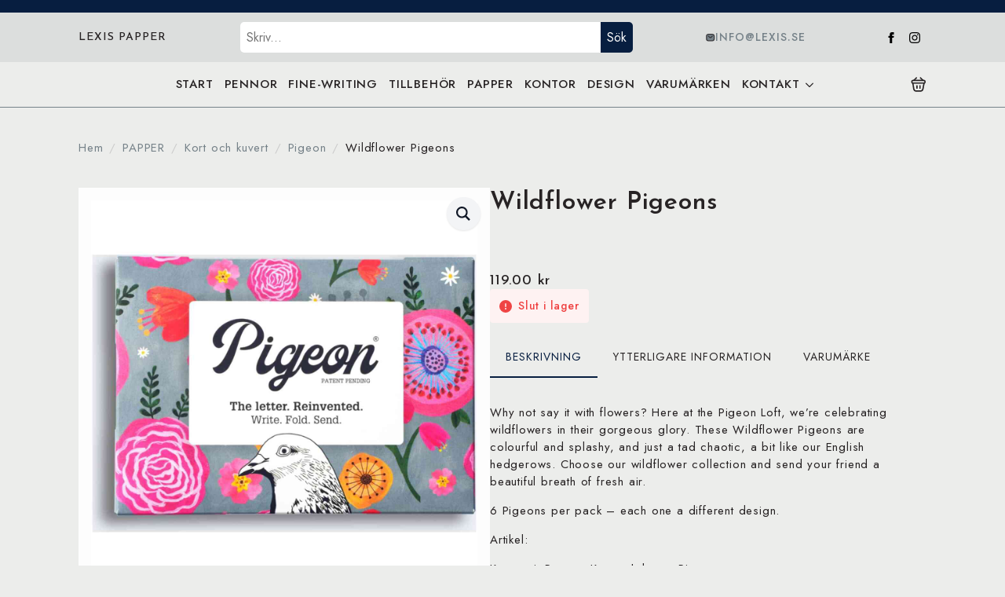

--- FILE ---
content_type: text/html; charset=UTF-8
request_url: https://www.lexis.se/produkt/wildflower-pigeons/
body_size: 40726
content:
    <!doctype html>
    <html lang="sv-SE" prefix="og: https://ogp.me/ns#">

    <head>
        <meta charset="UTF-8">
        <meta name="viewport" content="width=device-width, initial-scale=1">
                    <link rel='stylesheet' href='https://www.lexis.se/wp-content/plugins/breakdance/plugin/themeless/normalize.min.css'>
                <!-- Google tag (gtag.js) consent mode dataLayer added by Site Kit -->
<script type="text/javascript" id="google_gtagjs-js-consent-mode-data-layer">
/* <![CDATA[ */
window.dataLayer = window.dataLayer || [];function gtag(){dataLayer.push(arguments);}
gtag('consent', 'default', {"ad_personalization":"denied","ad_storage":"denied","ad_user_data":"denied","analytics_storage":"denied","functionality_storage":"denied","security_storage":"denied","personalization_storage":"denied","region":["AT","BE","BG","CH","CY","CZ","DE","DK","EE","ES","FI","FR","GB","GR","HR","HU","IE","IS","IT","LI","LT","LU","LV","MT","NL","NO","PL","PT","RO","SE","SI","SK"],"wait_for_update":500});
window._googlesitekitConsentCategoryMap = {"statistics":["analytics_storage"],"marketing":["ad_storage","ad_user_data","ad_personalization"],"functional":["functionality_storage","security_storage"],"preferences":["personalization_storage"]};
window._googlesitekitConsents = {"ad_personalization":"denied","ad_storage":"denied","ad_user_data":"denied","analytics_storage":"denied","functionality_storage":"denied","security_storage":"denied","personalization_storage":"denied","region":["AT","BE","BG","CH","CY","CZ","DE","DK","EE","ES","FI","FR","GB","GR","HR","HU","IE","IS","IT","LI","LT","LU","LV","MT","NL","NO","PL","PT","RO","SE","SI","SK"],"wait_for_update":500};
/* ]]> */
</script>
<!-- End Google tag (gtag.js) consent mode dataLayer added by Site Kit -->

<!-- Sökmotoroptimering av Rank Math PRO – https://rankmath.com/ -->
<title>Wildflower Pigeons - Lexis Papper</title>
<meta name="description" content="Why not say it with flowers? Here at the Pigeon Loft, we’re celebrating wildflowers in their gorgeous glory. These Wildflower Pigeons are colourful and splashy, and just a tad chaotic, a bit like our English hedgerows. Choose our wildflower collection and send your friend a beautiful breath of fresh air. 6 Pigeons per pack – each one a different design."/>
<meta name="robots" content="index, follow, max-snippet:-1, max-video-preview:-1, max-image-preview:large"/>
<link rel="canonical" href="https://www.lexis.se/produkt/wildflower-pigeons/" />
<meta property="og:locale" content="sv_SE" />
<meta property="og:type" content="product" />
<meta property="og:title" content="Wildflower Pigeons - Lexis Papper" />
<meta property="og:description" content="Why not say it with flowers? Here at the Pigeon Loft, we’re celebrating wildflowers in their gorgeous glory. These Wildflower Pigeons are colourful and splashy, and just a tad chaotic, a bit like our English hedgerows. Choose our wildflower collection and send your friend a beautiful breath of fresh air. 6 Pigeons per pack – each one a different design." />
<meta property="og:url" content="https://www.lexis.se/produkt/wildflower-pigeons/" />
<meta property="og:site_name" content="Lexis Papper" />
<meta property="og:updated_time" content="2026-01-20T14:18:50+01:00" />
<meta property="og:image" content="https://www.lexis.se/wp-content/uploads/2024/02/wildflower.jpg" />
<meta property="og:image:secure_url" content="https://www.lexis.se/wp-content/uploads/2024/02/wildflower.jpg" />
<meta property="og:image:width" content="1200" />
<meta property="og:image:height" content="1039" />
<meta property="og:image:alt" content="Wildflower Pigeons" />
<meta property="og:image:type" content="image/jpeg" />
<meta property="product:price:amount" content="119" />
<meta property="product:price:currency" content="SEK" />
<meta name="twitter:card" content="summary_large_image" />
<meta name="twitter:title" content="Wildflower Pigeons - Lexis Papper" />
<meta name="twitter:description" content="Why not say it with flowers? Here at the Pigeon Loft, we’re celebrating wildflowers in their gorgeous glory. These Wildflower Pigeons are colourful and splashy, and just a tad chaotic, a bit like our English hedgerows. Choose our wildflower collection and send your friend a beautiful breath of fresh air. 6 Pigeons per pack – each one a different design." />
<meta name="twitter:image" content="https://www.lexis.se/wp-content/uploads/2024/02/wildflower.jpg" />
<meta name="twitter:label1" content="Pris" />
<meta name="twitter:data1" content="119.00&nbsp;&#107;&#114;" />
<meta name="twitter:label2" content="Tillgänglighet" />
<meta name="twitter:data2" content="Slut i lager" />
<script type="application/ld+json" class="rank-math-schema-pro">{"@context":"https://schema.org","@graph":[{"@type":"Organization","@id":"https://www.lexis.se/#organization","name":"Lexis Papper","url":"https://www.lexis.se"},{"@type":"WebSite","@id":"https://www.lexis.se/#website","url":"https://www.lexis.se","name":"Lexis Papper","alternateName":"Lexis","publisher":{"@id":"https://www.lexis.se/#organization"},"inLanguage":"sv-SE"},{"@type":"ImageObject","@id":"https://www.lexis.se/wp-content/uploads/2024/02/wildflower.jpg","url":"https://www.lexis.se/wp-content/uploads/2024/02/wildflower.jpg","width":"2048","height":"1773","inLanguage":"sv-SE"},{"@type":"ItemPage","@id":"https://www.lexis.se/produkt/wildflower-pigeons/#webpage","url":"https://www.lexis.se/produkt/wildflower-pigeons/","name":"Wildflower Pigeons - Lexis Papper","datePublished":"2026-01-20T11:02:36+01:00","dateModified":"2026-01-20T14:18:50+01:00","isPartOf":{"@id":"https://www.lexis.se/#website"},"primaryImageOfPage":{"@id":"https://www.lexis.se/wp-content/uploads/2024/02/wildflower.jpg"},"inLanguage":"sv-SE"},{"@type":"Product","name":"Wildflower Pigeons - Lexis Papper","description":"Why not say it with flowers? Here at the Pigeon Loft, we\u2019re celebrating wildflowers in their gorgeous glory. These Wildflower Pigeons are colourful and splashy, and just a tad chaotic, a bit like our English hedgerows. Choose our wildflower collection and send your friend a beautiful breath of fresh air. 6 Pigeons per pack \u2013 each one a different design.","sku":"5060711310121","category":"PAPPER &gt; Kort och kuvert","mainEntityOfPage":{"@id":"https://www.lexis.se/produkt/wildflower-pigeons/#webpage"},"image":[{"@type":"ImageObject","url":"https://www.lexis.se/wp-content/uploads/2024/02/wildflower.jpg","height":"1773","width":"2048"}],"offers":{"@type":"Offer","price":"119.00","priceCurrency":"SEK","priceValidUntil":"2027-12-31","availability":"http://schema.org/OutOfStock","itemCondition":"NewCondition","url":"https://www.lexis.se/produkt/wildflower-pigeons/","seller":{"@type":"Organization","@id":"https://www.lexis.se/","name":"Lexis Papper","url":"https://www.lexis.se","logo":""},"priceSpecification":{"price":"119","priceCurrency":"SEK","valueAddedTaxIncluded":"true"}},"additionalProperty":[{"@type":"PropertyValue","name":"varumarke","value":"Pigeon"},{"@type":"PropertyValue","name":"ean","value":"5060711310121"},{"@type":"PropertyValue","name":"artikelnr","value":"5060711310121"}],"@id":"https://www.lexis.se/produkt/wildflower-pigeons/#richSnippet"}]}</script>
<!-- /Rank Math SEO-tillägg för WordPress -->

<link rel='dns-prefetch' href='//capi-automation.s3.us-east-2.amazonaws.com' />
<link rel='dns-prefetch' href='//www.googletagmanager.com' />
<link rel="alternate" title="oEmbed (JSON)" type="application/json+oembed" href="https://www.lexis.se/wp-json/oembed/1.0/embed?url=https%3A%2F%2Fwww.lexis.se%2Fprodukt%2Fwildflower-pigeons%2F" />
<link rel="alternate" title="oEmbed (XML)" type="text/xml+oembed" href="https://www.lexis.se/wp-json/oembed/1.0/embed?url=https%3A%2F%2Fwww.lexis.se%2Fprodukt%2Fwildflower-pigeons%2F&#038;format=xml" />
<style id='wp-img-auto-sizes-contain-inline-css' type='text/css'>
img:is([sizes=auto i],[sizes^="auto," i]){contain-intrinsic-size:3000px 1500px}
/*# sourceURL=wp-img-auto-sizes-contain-inline-css */
</style>
<link rel='stylesheet' id='shipmondo-service-point-selector-block-style-css' href='https://www.lexis.se/wp-content/plugins/pakkelabels-for-woocommerce/public/build/blocks/service-point-selector/style-view.css?ver=4ffe73d575440c93dfc0' type='text/css' media='all' />
<link rel='stylesheet' id='photoswipe-css' href='https://www.lexis.se/wp-content/plugins/woocommerce/assets/css/photoswipe/photoswipe.min.css?ver=10.4.3' type='text/css' media='all' />
<link rel='stylesheet' id='photoswipe-default-skin-css' href='https://www.lexis.se/wp-content/plugins/woocommerce/assets/css/photoswipe/default-skin/default-skin.min.css?ver=10.4.3' type='text/css' media='all' />
<style id='wpgb-head-inline-css' type='text/css'>
.wp-grid-builder:not(.wpgb-template),.wpgb-facet{opacity:0.01}.wpgb-facet fieldset{margin:0;padding:0;border:none;outline:none;box-shadow:none}.wpgb-facet fieldset:last-child{margin-bottom:40px;}.wpgb-facet fieldset legend.wpgb-sr-only{height:1px;width:1px}
/*# sourceURL=wpgb-head-inline-css */
</style>
<link rel='stylesheet' id='pwb-styles-frontend-css' href='https://www.lexis.se/wp-content/plugins/perfect-woocommerce-brands/build/frontend/css/style.css?ver=3.6.8' type='text/css' media='all' />
<script type="text/javascript" src="https://www.lexis.se/wp-includes/js/jquery/jquery.min.js?ver=3.7.1" id="jquery-core-js"></script>
<script type="text/javascript" src="https://www.lexis.se/wp-includes/js/jquery/jquery-migrate.min.js?ver=3.4.1" id="jquery-migrate-js"></script>
<script type="text/javascript" src="https://www.lexis.se/wp-content/plugins/woocommerce/assets/js/jquery-blockui/jquery.blockUI.min.js?ver=2.7.0-wc.10.4.3" id="wc-jquery-blockui-js" defer="defer" data-wp-strategy="defer"></script>
<script type="text/javascript" id="wc-add-to-cart-js-extra">
/* <![CDATA[ */
var wc_add_to_cart_params = {"ajax_url":"/wp-admin/admin-ajax.php","wc_ajax_url":"/?wc-ajax=%%endpoint%%","i18n_view_cart":"Visa varukorg","cart_url":"https://www.lexis.se/varukorg/","is_cart":"","cart_redirect_after_add":"no"};
//# sourceURL=wc-add-to-cart-js-extra
/* ]]> */
</script>
<script type="text/javascript" src="https://www.lexis.se/wp-content/plugins/woocommerce/assets/js/frontend/add-to-cart.min.js?ver=10.4.3" id="wc-add-to-cart-js" defer="defer" data-wp-strategy="defer"></script>
<script type="text/javascript" src="https://www.lexis.se/wp-content/plugins/woocommerce/assets/js/zoom/jquery.zoom.min.js?ver=1.7.21-wc.10.4.3" id="wc-zoom-js" defer="defer" data-wp-strategy="defer"></script>
<script type="text/javascript" src="https://www.lexis.se/wp-content/plugins/woocommerce/assets/js/flexslider/jquery.flexslider.min.js?ver=2.7.2-wc.10.4.3" id="wc-flexslider-js" defer="defer" data-wp-strategy="defer"></script>
<script type="text/javascript" src="https://www.lexis.se/wp-content/plugins/woocommerce/assets/js/photoswipe/photoswipe.min.js?ver=4.1.1-wc.10.4.3" id="wc-photoswipe-js" defer="defer" data-wp-strategy="defer"></script>
<script type="text/javascript" src="https://www.lexis.se/wp-content/plugins/woocommerce/assets/js/photoswipe/photoswipe-ui-default.min.js?ver=4.1.1-wc.10.4.3" id="wc-photoswipe-ui-default-js" defer="defer" data-wp-strategy="defer"></script>
<script type="text/javascript" id="wc-single-product-js-extra">
/* <![CDATA[ */
var wc_single_product_params = {"i18n_required_rating_text":"V\u00e4lj ett betyg","i18n_rating_options":["1 av 5 stj\u00e4rnor","2 av 5 stj\u00e4rnor","3 av 5 stj\u00e4rnor","4 av 5 stj\u00e4rnor","5 av 5 stj\u00e4rnor"],"i18n_product_gallery_trigger_text":"Visa bildgalleri i fullsk\u00e4rm","review_rating_required":"yes","flexslider":{"rtl":false,"animation":"slide","smoothHeight":true,"directionNav":false,"controlNav":"thumbnails","slideshow":false,"animationSpeed":500,"animationLoop":false,"allowOneSlide":false},"zoom_enabled":"1","zoom_options":[],"photoswipe_enabled":"1","photoswipe_options":{"shareEl":false,"closeOnScroll":false,"history":false,"hideAnimationDuration":0,"showAnimationDuration":0},"flexslider_enabled":"1"};
//# sourceURL=wc-single-product-js-extra
/* ]]> */
</script>
<script type="text/javascript" src="https://www.lexis.se/wp-content/plugins/woocommerce/assets/js/frontend/single-product.min.js?ver=10.4.3" id="wc-single-product-js" defer="defer" data-wp-strategy="defer"></script>
<script type="text/javascript" src="https://www.lexis.se/wp-content/plugins/woocommerce/assets/js/js-cookie/js.cookie.min.js?ver=2.1.4-wc.10.4.3" id="wc-js-cookie-js" defer="defer" data-wp-strategy="defer"></script>
<script type="text/javascript" id="woocommerce-js-extra">
/* <![CDATA[ */
var woocommerce_params = {"ajax_url":"/wp-admin/admin-ajax.php","wc_ajax_url":"/?wc-ajax=%%endpoint%%","i18n_password_show":"Visa l\u00f6senord","i18n_password_hide":"D\u00f6lj l\u00f6senord"};
//# sourceURL=woocommerce-js-extra
/* ]]> */
</script>
<script type="text/javascript" src="https://www.lexis.se/wp-content/plugins/woocommerce/assets/js/frontend/woocommerce.min.js?ver=10.4.3" id="woocommerce-js" defer="defer" data-wp-strategy="defer"></script>
<script type="text/javascript" id="wc-cart-fragments-js-extra">
/* <![CDATA[ */
var wc_cart_fragments_params = {"ajax_url":"/wp-admin/admin-ajax.php","wc_ajax_url":"/?wc-ajax=%%endpoint%%","cart_hash_key":"wc_cart_hash_e0792b6af8e8e72a428aff8a5d57f95a","fragment_name":"wc_fragments_e0792b6af8e8e72a428aff8a5d57f95a","request_timeout":"5000"};
//# sourceURL=wc-cart-fragments-js-extra
/* ]]> */
</script>
<script type="text/javascript" src="https://www.lexis.se/wp-content/plugins/woocommerce/assets/js/frontend/cart-fragments.min.js?ver=10.4.3" id="wc-cart-fragments-js" defer="defer" data-wp-strategy="defer"></script>

<!-- Kodblock för ”Google-tagg (gtag.js)” tillagt av Site Kit -->
<!-- Kodblock för ”Google Analytics” tillagt av Site Kit -->
<!-- Kodblock för ”Google Ads” tillagt av Site Kit -->
<script type="text/javascript" src="https://www.googletagmanager.com/gtag/js?id=GT-5MCJ2LW" id="google_gtagjs-js" async></script>
<script type="text/javascript" id="google_gtagjs-js-after">
/* <![CDATA[ */
window.dataLayer = window.dataLayer || [];function gtag(){dataLayer.push(arguments);}
gtag("set","linker",{"domains":["www.lexis.se"]});
gtag("js", new Date());
gtag("set", "developer_id.dZTNiMT", true);
gtag("config", "GT-5MCJ2LW", {"googlesitekit_post_type":"product"});
gtag("config", "AW-1019799057");
//# sourceURL=google_gtagjs-js-after
/* ]]> */
</script>
<meta name="generator" content="Site Kit by Google 1.170.0" /><noscript><style>.wp-grid-builder .wpgb-card.wpgb-card-hidden .wpgb-card-wrapper{opacity:1!important;visibility:visible!important;transform:none!important}.wpgb-facet {opacity:1!important;pointer-events:auto!important}.wpgb-facet *:not(.wpgb-pagination-facet){display:none}</style></noscript><!-- Google site verification - Google for WooCommerce -->
<meta name="google-site-verification" content="vrEn4-ue4zN5sAf5hDnEanYZL_C8nO3BLtzqb14fGzs" />
	<noscript><style>.woocommerce-product-gallery{ opacity: 1 !important; }</style></noscript>
				<script  type="text/javascript">
				!function(f,b,e,v,n,t,s){if(f.fbq)return;n=f.fbq=function(){n.callMethod?
					n.callMethod.apply(n,arguments):n.queue.push(arguments)};if(!f._fbq)f._fbq=n;
					n.push=n;n.loaded=!0;n.version='2.0';n.queue=[];t=b.createElement(e);t.async=!0;
					t.src=v;s=b.getElementsByTagName(e)[0];s.parentNode.insertBefore(t,s)}(window,
					document,'script','https://connect.facebook.net/en_US/fbevents.js');
			</script>
			<!-- WooCommerce Facebook Integration Begin -->
			<script  type="text/javascript">

				fbq('init', '394017741334058', {}, {
    "agent": "woocommerce_6-10.4.3-3.5.15"
});

				document.addEventListener( 'DOMContentLoaded', function() {
					// Insert placeholder for events injected when a product is added to the cart through AJAX.
					document.body.insertAdjacentHTML( 'beforeend', '<div class=\"wc-facebook-pixel-event-placeholder\"></div>' );
				}, false );

			</script>
			<!-- WooCommerce Facebook Integration End -->
			<!-- [HEADER ASSETS] -->
<link rel="stylesheet" href="https://www.lexis.se/wp-content/plugins/breakdance/subplugins/breakdance-woocommerce/css/breakdance-woocommerce.css" />

<link rel="stylesheet" href="https://www.lexis.se/wp-content/plugins/breakdance/subplugins/breakdance-elements/dependencies-files/custom-tabs@1/tabs.css?bd_ver=2.6.1" />
<link rel="stylesheet" href="https://www.lexis.se/wp-content/plugins/breakdance/subplugins/breakdance-elements/dependencies-files/awesome-menu@1/awesome-menu.css?bd_ver=2.6.1" />
<link rel="stylesheet" href="https://fonts.googleapis.com/css2?family=Jost:ital,wght@0,100;0,200;0,300;0,400;0,500;0,600;0,700;0,800;0,900;1,100;1,200;1,300;1,400;1,500;1,600;1,700;1,800;1,900&family=Josefin Sans:ital,wght@0,100;0,200;0,300;0,400;0,500;0,600;0,700;0,800;0,900;1,100;1,200;1,300;1,400;1,500;1,600;1,700;1,800;1,900&display=swap" />

<link rel="stylesheet" href="https://www.lexis.se/wp-content/uploads/breakdance/css/post-10496-defaults.css?v=a6ee40d5cce7c1a88883da1b443fe93f" />

<link rel="stylesheet" href="https://www.lexis.se/wp-content/uploads/breakdance/css/post-10490-defaults.css?v=b57ea93891232d6c3e2829f6231b8566" />

<link rel="stylesheet" href="https://www.lexis.se/wp-content/uploads/breakdance/css/post-10489-defaults.css?v=021c9484dd2f7b648c6eb382e7eb8221" />

<link rel="stylesheet" href="https://www.lexis.se/wp-content/uploads/breakdance/css/global-settings.css?v=9578e695b6598d88abea7ae8963b8999" />

<link rel="stylesheet" href="https://www.lexis.se/wp-content/uploads/breakdance/css/selectors.css?v=edfecd451603116bf09d29fc84272b34" />

<link rel="stylesheet" href="https://www.lexis.se/wp-content/uploads/breakdance/css/post-10496.css?v=3aff27023ad60a62b885a487506d3d69" />

<link rel="stylesheet" href="https://www.lexis.se/wp-content/uploads/breakdance/css/post-10490.css?v=f8f6d0fecde1dfaffc94c14af4c50ec9" />

<link rel="stylesheet" href="https://www.lexis.se/wp-content/uploads/breakdance/css/post-10489.css?v=9d9e53dd2b1efaffb6a9b48841d2eeb9" />
<!-- [/EOF HEADER ASSETS] -->
<meta name="google-site-verification" content="_LzMTQTboWrRJjjfX-CONCEF7qW1DoQBQdNL2gJJ8mg" />    </head>
    
    <body class="wp-singular product-template-default single single-product postid-14350 single-format-standard wp-theme-breakdance-zero breakdance theme-breakdance-zero woocommerce woocommerce-page woocommerce-no-js">
            <section class="bde-section-10490-100 bde-section">
  
  
	



<div class="section-container"><div class="bde-text-10490-147 bde-text">

</div></div>
</section><section class="bde-section-10490-126 bde-section">
  
  
	



<div class="section-container"><div class="bde-div-10490-127 bde-div">
  
  
	



<a class="bde-text-link-10490-129 bde-text-link breakdance-link" href="https://www.lexis.se/" target="_self" data-type="url">
  <h3 >
  lexis papper
  </h3>

</a>
</div><div class="de-advanced-search-10490-138 de-advanced-search">
<script type="text/javascript">
     const deAjaxQuerySearch = {"post_type":["product"],"post_status":"publish","ignore_sticky_posts":false,"date_query":null,"meta_query":[],"post__not_in":null,"posts_per_page":20,"paged":1,"offset":0,"orderby":"date","order":"DESC"};
     const deAjaxAddionalData = {
        featuredImage: 1,
        showResults: 1,
        noResultMessage: 'No results found',
        showPrices: 1,
        allResultsBtn:  1,
        resultsCountName:  'Resultat:',
        showAllResultsText: 'Show All Resutls',
        searchURL: 'https://www.lexis.se/?s={{search-term}}', 
        taxonomyTerm : 'product_cat', 
        excerptDisable : '1',
        excerptLength : '0',
        sku : 1,
        skuAndS : 1, 
        skuHeading :  '0'
     }
</script>

<div class="de-search-form-wrapper" role='form'>
    <div class="de-search-wrapper">
        <label for="de-search-138" class="de-visually-hidden">Sök</label>
        <input id="de-search-138" class="de-search-input" type="text" placeholder="Skriv..." autocomplete="off">
        <div class="de-ajax-spinner"></div>
    </div>
                <div class="de-search-wrapper">
            <button role="button" type="submit" class="de-advanced-search-button" aria-label="Sök">
                Sök            </button>
        </div>
        <div class="de-search-results-wrapper">
            </div>
</div></div><div class="bde-icon-list-10490-131 bde-icon-list">
<ul>
  
              
    <li>
                      
            
            

    
    
    
    
    
    <a class="breakdance-link bde-icon-list__item-wrapper" href="/cdn-cgi/l/email-protection#8be2e5ede4cbe7eef3e2f8a5f8ee" target="_self" data-type="url">

      
      <span class='bde-icon-list__icon'>
        <svg xmlns="http://www.w3.org/2000/svg" width="14" height="12" viewBox="0 0 14 12" fill="none">
<path d="M9.5266 10.474H3.8422C2.13688 10.474 1 9.63806 1 7.68753V3.78647C1 1.83594 2.13688 1 3.8422 1H9.5266C11.2319 1 12.3688 1.83594 12.3688 3.78647V7.68753C12.3688 9.63806 11.2319 10.474 9.5266 10.474Z" stroke="#38373A" stroke-width="1.5" stroke-miterlimit="10" stroke-linecap="round" stroke-linejoin="round"/>
<path d="M9.52659 3.84222L7.74738 5.36293C7.16188 5.86172 6.20122 5.86172 5.61573 5.36293L3.84219 3.84222" stroke="#38373A" stroke-width="1.5" stroke-miterlimit="10" stroke-linecap="round" stroke-linejoin="round"/>
</svg>
      </span>
      <span class='bde-icon-list__text' >
      <span class="__cf_email__" data-cfemail="eb82858d84ab878e938298c5988e">[email&#160;protected]</span>
      </span>
                  </a>

      
    </li>

  </ul>

</div><div class="bde-social-icons-10490-143 bde-social-icons">
                  
            
            

    
    
    
    
    
    <a class="breakdance-link bde-social-icons__icon-wrapper bde-social-icons__icon-facebook" href="https://www.facebook.com/lexispapper" target="_blank" data-type="url" aria-label="facebook" >

             <svg xmlns="http://www.w3.org/2000/svg" width="100%" viewBox="0 0 24 24">
            <path d="M9 8h-3v4h3v12h5v-12h3.642l.358-4h-4v-1.667c0-.955.192-1.333 1.115-1.333h2.885v-5h-3.808c-3.596 0-5.192 1.583-5.192 4.615v3.385z"/>
       </svg>
              </a>

                    
            
            

    
    
    
    
    
    <a class="breakdance-link bde-social-icons__icon-wrapper bde-social-icons__icon-instagram" href="https://www.instagram.com/lexispapper/" target="_blank" data-type="url" aria-label="instagram" >

             <svg xmlns="http://www.w3.org/2000/svg" width="100%" viewBox="0 0 24 24">
            <path d="M12 2.163c3.204 0 3.584.012 4.85.07 3.252.148 4.771 1.691 4.919 4.919.058 1.265.069 1.645.069 4.849 0 3.205-.012 3.584-.069 4.849-.149 3.225-1.664 4.771-4.919 4.919-1.266.058-1.644.07-4.85.07-3.204 0-3.584-.012-4.849-.07-3.26-.149-4.771-1.699-4.919-4.92-.058-1.265-.07-1.644-.07-4.849 0-3.204.013-3.583.07-4.849.149-3.227 1.664-4.771 4.919-4.919 1.266-.057 1.645-.069 4.849-.069zm0-2.163c-3.259 0-3.667.014-4.947.072-4.358.2-6.78 2.618-6.98 6.98-.059 1.281-.073 1.689-.073 4.948 0 3.259.014 3.668.072 4.948.2 4.358 2.618 6.78 6.98 6.98 1.281.058 1.689.072 4.948.072 3.259 0 3.668-.014 4.948-.072 4.354-.2 6.782-2.618 6.979-6.98.059-1.28.073-1.689.073-4.948 0-3.259-.014-3.667-.072-4.947-.196-4.354-2.617-6.78-6.979-6.98-1.281-.059-1.69-.073-4.949-.073zm0 5.838c-3.403 0-6.162 2.759-6.162 6.162s2.759 6.163 6.162 6.163 6.162-2.759 6.162-6.163c0-3.403-2.759-6.162-6.162-6.162zm0 10.162c-2.209 0-4-1.79-4-4 0-2.209 1.791-4 4-4s4 1.791 4 4c0 2.21-1.791 4-4 4zm6.406-11.845c-.796 0-1.441.645-1.441 1.44s.645 1.44 1.441 1.44c.795 0 1.439-.645 1.439-1.44s-.644-1.44-1.439-1.44z"/>
       </svg>
              </a>

    
</div></div>
</section><header class="bde-header-builder-10490-106 bde-header-builder bde-header-builder--sticky-scroll-slide">
<div class="bde-header-builder__header-builder-border-top"></div>

<div class="bde-header-builder__container"><a class="bde-container-link-10490-146 bde-container-link breakdance-link" href="#" target="_self">
  
  
	



<h2 class="bde-heading-10490-145 bde-heading">

</h2>

</a><div class="bde-wp-menu-10490-144 bde-wp-menu">


      
        
    <nav class="breakdance-menu breakdance-menu--collapse    ">
    <button class="breakdance-menu-toggle breakdance-menu-toggle--squeeze" type="button" aria-label="Open Menu" aria-expanded="false" aria-controls="menu-144">
                  <span class="breakdance-menu-toggle-icon">
            <span class="breakdance-menu-toggle-lines"></span>
          </span>
            </button>
    
  <ul class="breakdance-menu-list" id="menu-144">
              
  
    <li id="menu-item-116592" class="menu-item menu-item-type-post_type menu-item-object-page menu-item-home menu-item-116592 breakdance-menu-item"><a href="https://www.lexis.se/" class="breakdance-menu-link">START</a></li>
<li id="menu-item-100627" class="menu-item menu-item-type-taxonomy menu-item-object-product_cat menu-item-100627 breakdance-menu-item"><a href="https://www.lexis.se/produkt-kategori/pennor/" class="breakdance-menu-link">PENNOR</a></li>
<li id="menu-item-100628" class="menu-item menu-item-type-taxonomy menu-item-object-product_cat menu-item-100628 breakdance-menu-item"><a href="https://www.lexis.se/produkt-kategori/fine-writing/" class="breakdance-menu-link">FINE-WRITING</a></li>
<li id="menu-item-100630" class="menu-item menu-item-type-taxonomy menu-item-object-product_cat menu-item-100630 breakdance-menu-item"><a href="https://www.lexis.se/produkt-kategori/tillbehor/" class="breakdance-menu-link">TILLBEHÖR</a></li>
<li id="menu-item-100626" class="menu-item menu-item-type-taxonomy menu-item-object-product_cat current-product-ancestor current-menu-parent current-product-parent menu-item-100626 breakdance-menu-item"><a href="https://www.lexis.se/produkt-kategori/papper/" class="breakdance-menu-link">PAPPER</a></li>
<li id="menu-item-100817" class="menu-item menu-item-type-taxonomy menu-item-object-product_cat menu-item-100817 breakdance-menu-item"><a href="https://www.lexis.se/produkt-kategori/kontor/" class="breakdance-menu-link">KONTOR</a></li>
<li id="menu-item-171966" class="menu-item menu-item-type-taxonomy menu-item-object-product_cat menu-item-171966 breakdance-menu-item"><a href="https://www.lexis.se/produkt-kategori/design/" class="breakdance-menu-link">DESIGN</a></li>
<li id="menu-item-100868" class="menu-item menu-item-type-post_type menu-item-object-page menu-item-100868 breakdance-menu-item"><a href="https://www.lexis.se/varumarken/" class="breakdance-menu-link">VARUMÄRKEN</a></li>
<li id="menu-item-104346" class="menu-item menu-item-type-post_type menu-item-object-page menu-item-has-children menu-item-104346 breakdance-menu-item breakdance-dropdown breakdance-dropdown--wp breakdance-dropdown--with-link"><div class="breakdance-dropdown-toggle"><a href="https://www.lexis.se/kontakta-oss/" class="breakdance-menu-link" aria-expanded="false">KONTAKT</a><button class="breakdance-menu-link-arrow" type="button" aria-expanded="false" aria-label="KONTAKT Submenu"></button></div><div class="breakdance-dropdown-floater" aria-hidden="true">
  <div class="breakdance-dropdown-body">
    <div class="breakdance-dropdown-section">
<ul class="breakdance-dropdown-links">
	<li id="menu-item-115460" class="menu-item menu-item-type-post_type menu-item-object-page menu-item-115460 breakdance-dropdown-item"><a href="https://www.lexis.se/kontakta-oss/" class="breakdance-dropdown-link"><span class="breakdance-dropdown-link__text">Kontakta oss</span></a></li>
	<li id="menu-item-115459" class="menu-item menu-item-type-post_type menu-item-object-page menu-item-115459 breakdance-dropdown-item"><a href="https://www.lexis.se/instagram/" class="breakdance-dropdown-link"><span class="breakdance-dropdown-link__text">Instagram</span></a></li>
	<li id="menu-item-152885" class="menu-item menu-item-type-post_type menu-item-object-page menu-item-152885 breakdance-dropdown-item"><a href="https://www.lexis.se/priser-for-kopiering-och-utskrifter/" class="breakdance-dropdown-link"><span class="breakdance-dropdown-link__text">Priser för kopiering och utskrifter</span></a></li>
	<li id="menu-item-104345" class="menu-item menu-item-type-post_type menu-item-object-page menu-item-104345 breakdance-dropdown-item"><a href="https://www.lexis.se/villkor/" class="breakdance-dropdown-link"><span class="breakdance-dropdown-link__text">Villkor</span></a></li>
</ul>
    </div>
  </div>
</div></li>

  </ul>
  </nav>


</div><div class="bde-div-10490-122 bde-div">
  
  
	



<div class="bde-mini-cart-10490-123 bde-mini-cart breakdance-woocommerce">
    <a class="bde-mini-cart-toggle" href="https://www.lexis.se/varukorg/" aria-label="Visa varukorg" >
        <span class="bde-mini-cart-toggle__subtotal" data-count='0'><span class="woocommerce-Price-amount amount"><bdi>0.00&nbsp;<span class="woocommerce-Price-currencySymbol">&#107;&#114;</span></bdi></span></span>
        <span class="bde-mini-cart-toggle__icon"></span>
        <span class="bde-mini-cart-toggle__counter" data-count='0'>0</span>
    </a>

    <div class="bde-mini-cart-offcanvas bde-mini-cart-offcanvas--dropdown bde-mini-cart-offcanvas--primary-cart bde-mini-cart-offcanvas--left">
        <div class="bde-mini-cart-offcanvas-body">
            <div class="bde-mini-cart-offcanvas-topbar">
                <p class="bde-mini-cart-offcanvas-title bde-h6">Varukorg</p>
                <button class="bde-mini-cart-offcanvas__close-button">×</button>
            </div>

            
            <div class="widget_shopping_cart_content">
                

    <p class="woocommerce-mini-cart__empty-message">Inga produkter i varukorgen.</p>


            </div>

                            <a class="bde-mini-cart-continue-link" href="https://www.lexis.se/butik/">
                    Fortsätt handla                </a>
            
                    </div>

        <span class="bde-mini-cart-offcanvas-overlay"></span>
    </div>

</div>
</div></div>

<div class="bde-header-builder__header-builder-border-bottom"></div>

</header><section class="bde-section-10490-148 bde-section">
  
  
	



<div class="section-container"><div class="de-advanced-search-10490-150 de-advanced-search">
<script data-cfasync="false" src="/cdn-cgi/scripts/5c5dd728/cloudflare-static/email-decode.min.js"></script><script type="text/javascript">
     const deAjaxQuerySearch = {"post_type":["product"],"post_status":"publish","ignore_sticky_posts":false,"date_query":null,"meta_query":[],"post__not_in":null,"posts_per_page":20,"paged":1,"offset":0,"orderby":"date","order":"DESC"};
     const deAjaxAddionalData = {
        featuredImage: 1,
        showResults: 1,
        noResultMessage: 'No results found',
        showPrices: 1,
        allResultsBtn:  1,
        resultsCountName:  'Resultat:',
        showAllResultsText: 'Show All Resutls',
        searchURL: 'https://www.lexis.se/?s={{search-term}}', 
        taxonomyTerm : 'product_cat', 
        excerptDisable : '1',
        excerptLength : '0',
        sku : 1,
        skuAndS : 1, 
        skuHeading :  '0'
     }
</script>

<div class="de-search-form-wrapper" role='form'>
    <div class="de-search-wrapper">
        <label for="de-search-150" class="de-visually-hidden">Sök</label>
        <input id="de-search-150" class="de-search-input" type="text" placeholder="Skriv..." autocomplete="off">
        <div class="de-ajax-spinner"></div>
    </div>
        <div class="de-search-wrapper">
        <div role="select" class="de-dropdown-input" tabindex="0">
            <span class="de-dropdown-value">eller välj kategori</span>
            <span class="de-dropdown-icon"></span>
        </div>
        <div class="de-search-tax-wrapper">
            <div class="de-option" role="option" aria-selected="true" value="all" tabindex="0">eller välj kategori</div>
             <div class="de-option" role="option" aria-selected="false" value="papper"tabindex="0">PAPPER<span class="tax-count">(1892)</span></div>  <div class="de-option" role="option" aria-selected="false" value="design"tabindex="0">Design<span class="tax-count">(971)</span></div>  <div class="de-option" role="option" aria-selected="false" value="pennor"tabindex="0">PENNOR<span class="tax-count">(765)</span></div>  <div class="de-option" role="option" aria-selected="false" value="tillbehor"tabindex="0">TILLBEHÖR<span class="tax-count">(743)</span></div>  <div class="de-option" role="option" aria-selected="false" value="anteckningsbocker"tabindex="0">Anteckningsböcker<span class="tax-count">(599)</span></div>  <div class="de-option" role="option" aria-selected="false" value="fine-writing"tabindex="0">FINE-WRITING<span class="tax-count">(856)</span></div>  <div class="de-option" role="option" aria-selected="false" value="kontor"tabindex="0">KONTOR<span class="tax-count">(716)</span></div>  <div class="de-option" role="option" aria-selected="false" value="kort-och-kuvert"tabindex="0">Kort och kuvert<span class="tax-count">(442)</span></div>  <div class="de-option" role="option" aria-selected="false" value="tintin"tabindex="0">Tintin<span class="tax-count">(213)</span></div>  <div class="de-option" role="option" aria-selected="false" value="kalender-papper"tabindex="0">Kalender<span class="tax-count">(139)</span></div>  <div class="de-option" role="option" aria-selected="false" value="reservoarpennor"tabindex="0">Reservoarpennor<span class="tax-count">(233)</span></div>  <div class="de-option" role="option" aria-selected="false" value="stamplar-och-stampeldynor-tillbehor"tabindex="0">Stämplar och Stämpeldynor<span class="tax-count">(87)</span></div>  <div class="de-option" role="option" aria-selected="false" value="cavallini-co"tabindex="0">Cavallini &amp; Co.<span class="tax-count">(232)</span></div>  <div class="de-option" role="option" aria-selected="false" value="paperme"tabindex="0">Paperme<span class="tax-count">(93)</span></div>  <div class="de-option" role="option" aria-selected="false" value="fabriano"tabindex="0">FABRIANO<span class="tax-count">(39)</span></div>  <div class="de-option" role="option" aria-selected="false" value="stamplar-perlenfischer-stamplar-och-stampeldynor-tillbehor"tabindex="0">Stämplar Perlenfischer<span class="tax-count">(26)</span></div>  <div class="de-option" role="option" aria-selected="false" value="fineliners"tabindex="0">Fineliners<span class="tax-count">(82)</span></div>  <div class="de-option" role="option" aria-selected="false" value="kulspetspennor"tabindex="0">Kulspetspennor<span class="tax-count">(151)</span></div>  <div class="de-option" role="option" aria-selected="false" value="kulspetspennor-pennor"tabindex="0">Kulspetspennor<span class="tax-count">(92)</span></div>  <div class="de-option" role="option" aria-selected="false" value="archivist"tabindex="0">Archivist<span class="tax-count">(94)</span></div>  <div class="de-option" role="option" aria-selected="false" value="parmar-och-register-kontor"tabindex="0">Pärmar och register<span class="tax-count">(84)</span></div>  <div class="de-option" role="option" aria-selected="false" value="blyertsstift-patroner-och-refiller-tillbehor"tabindex="0">Blyertsstift Patroner och Refiller<span class="tax-count">(121)</span></div>  <div class="de-option" role="option" aria-selected="false" value="rollerball-och-gelpennor-pennor"tabindex="0">Rollerball och gelpennor<span class="tax-count">(115)</span></div>  <div class="de-option" role="option" aria-selected="false" value="travelers-company"tabindex="0">Traveler's Company<span class="tax-count">(111)</span></div>  <div class="de-option" role="option" aria-selected="false" value="black-i-flaska-och-patroner"tabindex="0">Bläck i flaska och patroner<span class="tax-count">(85)</span></div>  <div class="de-option" role="option" aria-selected="false" value="markpennor"tabindex="0">Märkpennor<span class="tax-count">(54)</span></div>  <div class="de-option" role="option" aria-selected="false" value="stiftpennor-fine-writing"tabindex="0">Stiftpennor<span class="tax-count">(105)</span></div>  <div class="de-option" role="option" aria-selected="false" value="t-shirts"tabindex="0">T-shirts<span class="tax-count">(13)</span></div>  <div class="de-option" role="option" aria-selected="false" value="penselpennor"tabindex="0">Penselpennor<span class="tax-count">(40)</span></div>  <div class="de-option" role="option" aria-selected="false" value="stickers"tabindex="0">Stickers<span class="tax-count">(94)</span></div>  <div class="de-option" role="option" aria-selected="false" value="travelers-company-papper"tabindex="0">Traveler's Company<span class="tax-count">(95)</span></div>  <div class="de-option" role="option" aria-selected="false" value="etiketter"tabindex="0">Etiketter<span class="tax-count">(95)</span></div>  <div class="de-option" role="option" aria-selected="false" value="herma-etiketter"tabindex="0">Herma<span class="tax-count">(94)</span></div>  <div class="de-option" role="option" aria-selected="false" value="fotoalbum"tabindex="0">Fotoalbum<span class="tax-count">(90)</span></div>  <div class="de-option" role="option" aria-selected="false" value="semikolon-fotoalbum"tabindex="0">Semikolon<span class="tax-count">(90)</span></div>  <div class="de-option" role="option" aria-selected="false" value="rollerball-och-gelpennor"tabindex="0">Rollerball och gelpennor<span class="tax-count">(89)</span></div>  <div class="de-option" role="option" aria-selected="false" value="pennfodral-och-pennstall"tabindex="0">Pennfodral och pennställ<span class="tax-count">(63)</span></div>  <div class="de-option" role="option" aria-selected="false" value="fargpennor-och-kritor"tabindex="0">Färgpennor och kritor<span class="tax-count">(71)</span></div>  <div class="de-option" role="option" aria-selected="false" value="blyertspennor"tabindex="0">Blyertspennor<span class="tax-count">(61)</span></div>  <div class="de-option" role="option" aria-selected="false" value="notepad"tabindex="0">Notepad<span class="tax-count">(26)</span></div>  <div class="de-option" role="option" aria-selected="false" value="pennvassare"tabindex="0">Pennvässare<span class="tax-count">(54)</span></div>  <div class="de-option" role="option" aria-selected="false" value="leuchtturm1917-anteckningsbocker"tabindex="0">Leuchtturm1917<span class="tax-count">(78)</span></div>  <div class="de-option" role="option" aria-selected="false" value="midori-anteckningsbocker"tabindex="0">Midori<span class="tax-count">(68)</span></div>  <div class="de-option" role="option" aria-selected="false" value="kalligrafipennor"tabindex="0">Kalligrafipennor<span class="tax-count">(22)</span></div>  <div class="de-option" role="option" aria-selected="false" value="tejp-och-tejphallare"tabindex="0">Tejp och tejphållare<span class="tax-count">(35)</span></div>  <div class="de-option" role="option" aria-selected="false" value="izipizi-glasogon"tabindex="0">IZIPIZI glasögon<span class="tax-count">(66)</span></div>  <div class="de-option" role="option" aria-selected="false" value="fabriano-boutique"tabindex="0">Fabriano Boutique<span class="tax-count">(19)</span></div>  <div class="de-option" role="option" aria-selected="false" value="brevpapper"tabindex="0">Brevpapper<span class="tax-count">(49)</span></div>  <div class="de-option" role="option" aria-selected="false" value="moleskine-anteckningsbocker"tabindex="0">Moleskine<span class="tax-count">(55)</span></div>  <div class="de-option" role="option" aria-selected="false" value="tandstickor-design"tabindex="0">Tändstickor<span class="tax-count">(46)</span></div>  <div class="de-option" role="option" aria-selected="false" value="archivist-tandstickor-design"tabindex="0">Archivist<span class="tax-count">(46)</span></div>  <div class="de-option" role="option" aria-selected="false" value="tillbehor-fine-writing"tabindex="0">Tillbehör<span class="tax-count">(63)</span></div>  <div class="de-option" role="option" aria-selected="false" value="sticky-notes-papper"tabindex="0">Sticky notes<span class="tax-count">(58)</span></div>  <div class="de-option" role="option" aria-selected="false" value="poster-cavallini-co"tabindex="0">Poster<span class="tax-count">(75)</span></div>  <div class="de-option" role="option" aria-selected="false" value="forvaring"tabindex="0">Förvaring<span class="tax-count">(25)</span></div>  <div class="de-option" role="option" aria-selected="false" value="linjaler-och-mattband"tabindex="0">Linjaler och måttband<span class="tax-count">(76)</span></div>  <div class="de-option" role="option" aria-selected="false" value="rossi-1931"tabindex="0">Rossi 1931<span class="tax-count">(45)</span></div>  <div class="de-option" role="option" aria-selected="false" value="suddgummi"tabindex="0">Suddgummi<span class="tax-count">(41)</span></div>  <div class="de-option" role="option" aria-selected="false" value="blyertsstift-patroner-och-refiller"tabindex="0">Blyertsstift Patroner och Refiller<span class="tax-count">(60)</span></div>  <div class="de-option" role="option" aria-selected="false" value="sma-figurer"tabindex="0">Små figurer<span class="tax-count">(40)</span></div>  <div class="de-option" role="option" aria-selected="false" value="ecoline"tabindex="0">Ecoline<span class="tax-count">(3)</span></div>  <div class="de-option" role="option" aria-selected="false" value="stiftpennor"tabindex="0">Stiftpennor<span class="tax-count">(75)</span></div>  <div class="de-option" role="option" aria-selected="false" value="anteckningsblock-papper"tabindex="0">Anteckningsblock<span class="tax-count">(42)</span></div>  <div class="de-option" role="option" aria-selected="false" value="ballograf"tabindex="0">Ballograf<span class="tax-count">(8)</span></div>  <div class="de-option" role="option" aria-selected="false" value="kort-och-kuvert-julkort"tabindex="0">Kort och kuvert Julkort<span class="tax-count">(36)</span></div>  <div class="de-option" role="option" aria-selected="false" value="midori-stickers"tabindex="0">Midori<span class="tax-count">(45)</span></div>  <div class="de-option" role="option" aria-selected="false" value="ullstrumpa-design"tabindex="0">Ullstrumpa<span class="tax-count">(27)</span></div>  <div class="de-option" role="option" aria-selected="false" value="pussel-1000-bitar"tabindex="0">Pussel 1000 bitar<span class="tax-count">(54)</span></div>  <div class="de-option" role="option" aria-selected="false" value="caran-dache"tabindex="0">Caran d'Ache<span class="tax-count">(30)</span></div>  <div class="de-option" role="option" aria-selected="false" value="stampeldyna-perlenfischer-stamplar-och-stampeldynor-tillbehor"tabindex="0">Stämpeldyna Perlenfischer<span class="tax-count">(51)</span></div>  <div class="de-option" role="option" aria-selected="false" value="black-i-flaska-och-patroner-tillbehor"tabindex="0">Bläck i flaska och patroner<span class="tax-count">(52)</span></div>  <div class="de-option" role="option" aria-selected="false" value="pilot-rollerball-och-gelpennor-pennor"tabindex="0">Pilot<span class="tax-count">(45)</span></div>  <div class="de-option" role="option" aria-selected="false" value="herbinblack-i-flaska-black-i-flaska-och-patroner"tabindex="0">Herbinbläck i flaska<span class="tax-count">(12)</span></div>  <div class="de-option" role="option" aria-selected="false" value="pilot-kulspetspennor-pennor"tabindex="0">Pilot<span class="tax-count">(51)</span></div>  <div class="de-option" role="option" aria-selected="false" value="rhodia-pennfodral-och-pennstall"tabindex="0">Rhodia<span class="tax-count">(3)</span></div>  <div class="de-option" role="option" aria-selected="false" value="fiberpennor-pennor"tabindex="0">Fiberpennor<span class="tax-count">(15)</span></div>  <div class="de-option" role="option" aria-selected="false" value="zig-kalligrafipennor"tabindex="0">ZIG<span class="tax-count">(1)</span></div>  <div class="de-option" role="option" aria-selected="false" value="masking-tejp-tejp-och-tejphallare"tabindex="0">Masking - Tejp<span class="tax-count">(0)</span></div>  <div class="de-option" role="option" aria-selected="false" value="izipizi-lasglasogon"tabindex="0">IZIPIZI läsglasögon<span class="tax-count">(39)</span></div>  <div class="de-option" role="option" aria-selected="false" value="midori-brevpapper"tabindex="0">Midori<span class="tax-count">(28)</span></div>  <div class="de-option" role="option" aria-selected="false" value="ritblock-och-skissblock"tabindex="0">Ritblock och skissblock<span class="tax-count">(41)</span></div>  <div class="de-option" role="option" aria-selected="false" value="the-pattern-book"tabindex="0">The Pattern Book<span class="tax-count">(33)</span></div>  <div class="de-option" role="option" aria-selected="false" value="ykra-design"tabindex="0">Ykra<span class="tax-count">(8)</span></div>  <div class="de-option" role="option" aria-selected="false" value="stabilo-fineliners"tabindex="0">STABILO<span class="tax-count">(16)</span></div>  <div class="de-option" role="option" aria-selected="false" value="pepin-kort-och-kuvert"tabindex="0">PEPIN<span class="tax-count">(33)</span></div>  <div class="de-option" role="option" aria-selected="false" value="cai-ullstrumpa-design"tabindex="0">Cai<span class="tax-count">(20)</span></div>  <div class="de-option" role="option" aria-selected="false" value="inge-look-kort-och-kuvert"tabindex="0">Inge Löök<span class="tax-count">(44)</span></div>  <div class="de-option" role="option" aria-selected="false" value="stabilo"tabindex="0">STABILO<span class="tax-count">(11)</span></div>  <div class="de-option" role="option" aria-selected="false" value="bilar"tabindex="0">Bilar<span class="tax-count">(24)</span></div>  <div class="de-option" role="option" aria-selected="false" value="overstrykningspennor-pennor"tabindex="0">Överstrykningspennor<span class="tax-count">(8)</span></div>  <div class="de-option" role="option" aria-selected="false" value="toyo-steel-company-forvaring"tabindex="0">Toyo Steel Company<span class="tax-count">(9)</span></div>  <div class="de-option" role="option" aria-selected="false" value="vaskor-accessoarer-tillbehor"tabindex="0">Väskor &amp; accessoarer<span class="tax-count">(40)</span></div>  <div class="de-option" role="option" aria-selected="false" value="pomegranate"tabindex="0">Pomegranate<span class="tax-count">(23)</span></div>  <div class="de-option" role="option" aria-selected="false" value="bocker"tabindex="0">Böcker<span class="tax-count">(29)</span></div>  <div class="de-option" role="option" aria-selected="false" value="suddbara-gelpennor"tabindex="0">Suddbara gelpennor<span class="tax-count">(18)</span></div>  <div class="de-option" role="option" aria-selected="false" value="legami-suddbara-gelpennor-pennor"tabindex="0">Legami<span class="tax-count">(18)</span></div>  <div class="de-option" role="option" aria-selected="false" value="pennfodral-fine-writing"tabindex="0">Pennfodral<span class="tax-count">(39)</span></div>  <div class="de-option" role="option" aria-selected="false" value="saxar-tillbehor"tabindex="0">Saxar<span class="tax-count">(31)</span></div>  <div class="de-option" role="option" aria-selected="false" value="mappar-boxar"tabindex="0">Mappar &amp; boxar<span class="tax-count">(37)</span></div>  <div class="de-option" role="option" aria-selected="false" value="rossi-1931-anteckningsbocker"tabindex="0">Rossi 1931<span class="tax-count">(30)</span></div>  <div class="de-option" role="option" aria-selected="false" value="fabriano-ritblock-och-skissblock"tabindex="0">Fabriano<span class="tax-count">(31)</span></div>  <div class="de-option" role="option" aria-selected="false" value="lamy-safari"tabindex="0">LAMY safari<span class="tax-count">(14)</span></div>  <div class="de-option" role="option" aria-selected="false" value="paperme-anteckningsbocker"tabindex="0">Paperme<span class="tax-count">(19)</span></div>  <div class="de-option" role="option" aria-selected="false" value="faber-castell-overstrykningspennor-pennor"tabindex="0">Faber-Castell<span class="tax-count">(3)</span></div>  <div class="de-option" role="option" aria-selected="false" value="presentinslagning-kontor"tabindex="0">Presentinslagning<span class="tax-count">(23)</span></div>  <div class="de-option" role="option" aria-selected="false" value="gem"tabindex="0">Gem<span class="tax-count">(31)</span></div>  <div class="de-option" role="option" aria-selected="false" value="rhodiarama-softcover"tabindex="0">Rhodiarama Softcover<span class="tax-count">(4)</span></div>  <div class="de-option" role="option" aria-selected="false" value="herr-pong-berlin"tabindex="0">Herr Pong Berlin<span class="tax-count">(10)</span></div>  <div class="de-option" role="option" aria-selected="false" value="faber-castell-blyertspennor"tabindex="0">Faber-Castell<span class="tax-count">(26)</span></div>  <div class="de-option" role="option" aria-selected="false" value="filofax-anteckningsbocker"tabindex="0">Filofax<span class="tax-count">(20)</span></div>  <div class="de-option" role="option" aria-selected="false" value="tintin-bocker"tabindex="0">Tintin Böcker<span class="tax-count">(33)</span></div>  <div class="de-option" role="option" aria-selected="false" value="nyckelringar-herr-pong-berlin"tabindex="0">Nyckelringar<span class="tax-count">(9)</span></div>  <div class="de-option" role="option" aria-selected="false" value="apica-anteckningsbocker"tabindex="0">APICA<span class="tax-count">(9)</span></div>  <div class="de-option" role="option" aria-selected="false" value="kaweco-pennforvaring-pennfodral-fine-writing"tabindex="0">Kaweco pennförvaring<span class="tax-count">(32)</span></div>  <div class="de-option" role="option" aria-selected="false" value="presentinslagning-tillbehor"tabindex="0">Presentinslagning<span class="tax-count">(18)</span></div>  <div class="de-option" role="option" aria-selected="false" value="laseretiketter-kontor"tabindex="0">Laseretiketter<span class="tax-count">(30)</span></div>  <div class="de-option" role="option" aria-selected="false" value="b-n-t-office-laseretiketter-kontor"tabindex="0">B.N.T/OFFICE<span class="tax-count">(30)</span></div>  <div class="de-option" role="option" aria-selected="false" value="pilot"tabindex="0">Pilot<span class="tax-count">(26)</span></div>  <div class="de-option" role="option" aria-selected="false" value="almanacksforlaget-2026-fickkalender"tabindex="0">Almanacksförlaget 2026 - Fickkalender<span class="tax-count">(28)</span></div>  <div class="de-option" role="option" aria-selected="false" value="reservoarpennor-pennor"tabindex="0">Reservoarpennor<span class="tax-count">(12)</span></div>  <div class="de-option" role="option" aria-selected="false" value="midori-kalender-papper"tabindex="0">Midori<span class="tax-count">(1)</span></div>  <div class="de-option" role="option" aria-selected="false" value="spel-design"tabindex="0">Spel<span class="tax-count">(24)</span></div>  <div class="de-option" role="option" aria-selected="false" value="midori-gem"tabindex="0">Midori<span class="tax-count">(26)</span></div>  <div class="de-option" role="option" aria-selected="false" value="whiteboardpennor"tabindex="0">Whiteboardpennor<span class="tax-count">(9)</span></div>  <div class="de-option" role="option" aria-selected="false" value="notebook-refills-regular-size"tabindex="0">Notebook, Refills Regular Size<span class="tax-count">(28)</span></div>  <div class="de-option" role="option" aria-selected="false" value="kartong-papper"tabindex="0">Kartong<span class="tax-count">(4)</span></div>  <div class="de-option" role="option" aria-selected="false" value="sonnenleder"tabindex="0">Sonnenleder<span class="tax-count">(65)</span></div>  <div class="de-option" role="option" aria-selected="false" value="notebook-refills-regular-size-travelers-company"tabindex="0">Notebook, Refills Regular Size<span class="tax-count">(28)</span></div>  <div class="de-option" role="option" aria-selected="false" value="artline-whiteboardpennor"tabindex="0">Artline<span class="tax-count">(9)</span></div>  <div class="de-option" role="option" aria-selected="false" value="museums-galleries-kort-och-kuvert-julkort"tabindex="0">Museums Galleries<span class="tax-count">(6)</span></div>  <div class="de-option" role="option" aria-selected="false" value="lim-kontor"tabindex="0">Lim<span class="tax-count">(23)</span></div>  <div class="de-option" role="option" aria-selected="false" value="leuchtturm1917-kalender-papper"tabindex="0">Leuchtturm1917<span class="tax-count">(13)</span></div>  <div class="de-option" role="option" aria-selected="false" value="haftapparater-tillbehor"tabindex="0">Häftapparater<span class="tax-count">(20)</span></div>  <div class="de-option" role="option" aria-selected="false" value="midori-notepad"tabindex="0">Midori<span class="tax-count">(7)</span></div>  <div class="de-option" role="option" aria-selected="false" value="suddbara-kulpennor"tabindex="0">Suddbara kulpennor<span class="tax-count">(26)</span></div>  <div class="de-option" role="option" aria-selected="false" value="pilot-suddbara-kulpennor"tabindex="0">Pilot<span class="tax-count">(26)</span></div>  <div class="de-option" role="option" aria-selected="false" value="pilot-blyertsstift-patroner-och-refiller-tillbehor"tabindex="0">Pilot<span class="tax-count">(27)</span></div>  <div class="de-option" role="option" aria-selected="false" value="gem-och-pappersklammor"tabindex="0">Gem och pappersklämmor<span class="tax-count">(18)</span></div>  <div class="de-option" role="option" aria-selected="false" value="marna"tabindex="0">Marna<span class="tax-count">(26)</span></div>  <div class="de-option" role="option" aria-selected="false" value="rhodia-head-stapled"tabindex="0">Rhodia Head Stapled<span class="tax-count">(21)</span></div>  <div class="de-option" role="option" aria-selected="false" value="parker-refill-blyertsstift-patroner-och-refiller-tillbehor"tabindex="0">Parker refill<span class="tax-count">(26)</span></div>  <div class="de-option" role="option" aria-selected="false" value="moleskine-2025"tabindex="0">Moleskine 2025<span class="tax-count">(2)</span></div>  <div class="de-option" role="option" aria-selected="false" value="pentel"tabindex="0">Pentel<span class="tax-count">(27)</span></div>  <div class="de-option" role="option" aria-selected="false" value="notebooks-papper"tabindex="0">Notebooks<span class="tax-count">(10)</span></div>  <div class="de-option" role="option" aria-selected="false" value="uni"tabindex="0">Uni<span class="tax-count">(3)</span></div>  <div class="de-option" role="option" aria-selected="false" value="notisblock-kontor"tabindex="0">Notisblock<span class="tax-count">(27)</span></div>  <div class="de-option" role="option" aria-selected="false" value="stickn-notisblock-kontor"tabindex="0">Stick'n<span class="tax-count">(27)</span></div>  <div class="de-option" role="option" aria-selected="false" value="office-depot-parmar-och-register-kontor"tabindex="0">Office Depot<span class="tax-count">(19)</span></div>  <div class="de-option" role="option" aria-selected="false" value="bokmarken"tabindex="0">Bokmärken<span class="tax-count">(20)</span></div>  <div class="de-option" role="option" aria-selected="false" value="midori-sticky-notes-papper"tabindex="0">Midori<span class="tax-count">(24)</span></div>  <div class="de-option" role="option" aria-selected="false" value="pleased-to-meet-kort-och-kuvert"tabindex="0">Pleased To Meet<span class="tax-count">(5)</span></div>  <div class="de-option" role="option" aria-selected="false" value="copic"tabindex="0">COPIC<span class="tax-count">(2)</span></div>  <div class="de-option" role="option" aria-selected="false" value="fabriano-kartong-papper"tabindex="0">Fabriano<span class="tax-count">(1)</span></div>  <div class="de-option" role="option" aria-selected="false" value="hightide"tabindex="0">Hightide<span class="tax-count">(25)</span></div>  <div class="de-option" role="option" aria-selected="false" value="kort-och-kuvert-tintin"tabindex="0">Kort och kuvert<span class="tax-count">(28)</span></div>  <div class="de-option" role="option" aria-selected="false" value="original-crown-mill-brevpapper"tabindex="0">Original Crown Mill<span class="tax-count">(20)</span></div>  <div class="de-option" role="option" aria-selected="false" value="marks-anteckningsbocker"tabindex="0">MARK'S<span class="tax-count">(13)</span></div>  <div class="de-option" role="option" aria-selected="false" value="sharpie-markpennor"tabindex="0">Sharpie<span class="tax-count">(25)</span></div>  <div class="de-option" role="option" aria-selected="false" value="rico-design-presentinslagning-tillbehor"tabindex="0">Rico-design<span class="tax-count">(15)</span></div>  <div class="de-option" role="option" aria-selected="false" value="travelers-factory"tabindex="0">Travelers Factory<span class="tax-count">(27)</span></div>  <div class="de-option" role="option" aria-selected="false" value="travelers-factory-travelers-company"tabindex="0">Travelers Factory<span class="tax-count">(27)</span></div>  <div class="de-option" role="option" aria-selected="false" value="penslar"tabindex="0">PENSLAR<span class="tax-count">(6)</span></div>  <div class="de-option" role="option" aria-selected="false" value="uchida"tabindex="0">Uchida<span class="tax-count">(25)</span></div>  <div class="de-option" role="option" aria-selected="false" value="sakura-fineliners"tabindex="0">Sakura<span class="tax-count">(15)</span></div>  <div class="de-option" role="option" aria-selected="false" value="faber-castell-fargpennor-och-kritor"tabindex="0">Faber-Castell<span class="tax-count">(18)</span></div>  <div class="de-option" role="option" aria-selected="false" value="koh-i-noor-blyertspennor"tabindex="0">Koh-I-Noor<span class="tax-count">(18)</span></div>  <div class="de-option" role="option" aria-selected="false" value="haftklammer-kontor"tabindex="0">Häftklammer<span class="tax-count">(22)</span></div>  <div class="de-option" role="option" aria-selected="false" value="midori-pennfodral-och-pennstall"tabindex="0">Midori<span class="tax-count">(19)</span></div>  <div class="de-option" role="option" aria-selected="false" value="skrivkort-kontor"tabindex="0">Skrivkort<span class="tax-count">(23)</span></div>  <div class="de-option" role="option" aria-selected="false" value="linjal-linjaler-och-mattband"tabindex="0">Linjal<span class="tax-count">(24)</span></div>  <div class="de-option" role="option" aria-selected="false" value="bokstod-design"tabindex="0">Bokstöd<span class="tax-count">(20)</span></div>  <div class="de-option" role="option" aria-selected="false" value="jan-landqvist-bokstod"tabindex="0">Jan Landqvist Bokstöd<span class="tax-count">(20)</span></div>  <div class="de-option" role="option" aria-selected="false" value="tintin-affisch"tabindex="0">Tintin Affisch<span class="tax-count">(24)</span></div>  <div class="de-option" role="option" aria-selected="false" value="nuuna-anteckningsbocker"tabindex="0">Nuuna<span class="tax-count">(13)</span></div>  <div class="de-option" role="option" aria-selected="false" value="rico-design-presentinslagning-kontor"tabindex="0">Rico-design<span class="tax-count">(13)</span></div>  <div class="de-option" role="option" aria-selected="false" value="filofax-kalender-papper"tabindex="0">Filofax<span class="tax-count">(8)</span></div>  <div class="de-option" role="option" aria-selected="false" value="block-och-anteckningsbocker"tabindex="0">Block och anteckningsböcker<span class="tax-count">(21)</span></div>  <div class="de-option" role="option" aria-selected="false" value="nyckelringar-tintin"tabindex="0">Nyckelringar<span class="tax-count">(11)</span></div>  <div class="de-option" role="option" aria-selected="false" value="kontor-tintin"tabindex="0">Kontor<span class="tax-count">(12)</span></div>  <div class="de-option" role="option" aria-selected="false" value="brunnen-skrivkort-kontor"tabindex="0">Brunnen<span class="tax-count">(22)</span></div>  <div class="de-option" role="option" aria-selected="false" value="rhodia-classic"tabindex="0">Rhodia Classic<span class="tax-count">(15)</span></div>  <div class="de-option" role="option" aria-selected="false" value="vaskor-accessoarer"tabindex="0">Väskor &amp; accessoarer<span class="tax-count">(24)</span></div>  <div class="de-option" role="option" aria-selected="false" value="caran-dache-stiftpennor-fine-writing"tabindex="0">Caran d'Ache<span class="tax-count">(13)</span></div>  <div class="de-option" role="option" aria-selected="false" value="nyckelringar-fabriano-boutique"tabindex="0">Nyckelringar<span class="tax-count">(12)</span></div>  <div class="de-option" role="option" aria-selected="false" value="blanketter"tabindex="0">Blanketter<span class="tax-count">(8)</span></div>  <div class="de-option" role="option" aria-selected="false" value="ritverktyg-kontor"tabindex="0">Ritverktyg<span class="tax-count">(17)</span></div>  <div class="de-option" role="option" aria-selected="false" value="artline"tabindex="0">Artline<span class="tax-count">(1)</span></div>  <div class="de-option" role="option" aria-selected="false" value="season-paper"tabindex="0">Season paper<span class="tax-count">(7)</span></div>  <div class="de-option" role="option" aria-selected="false" value="blyertsstift-patroner-och-refiller-pennor"tabindex="0">Blyertsstift Patroner och Refiller<span class="tax-count">(21)</span></div>  <div class="de-option" role="option" aria-selected="false" value="caran-dache-blyertsstift-patroner-och-refiller-tillbehor"tabindex="0">Caran d'Ache<span class="tax-count">(16)</span></div>  <div class="de-option" role="option" aria-selected="false" value="platinum-reservoarpennor-pennor"tabindex="0">Platinum<span class="tax-count">(5)</span></div>  <div class="de-option" role="option" aria-selected="false" value="rhodiarama-goalbook"tabindex="0">Rhodiarama Goalbook<span class="tax-count">(7)</span></div>  <div class="de-option" role="option" aria-selected="false" value="ingeborg-design"tabindex="0">Ingeborg Design<span class="tax-count">(23)</span></div>  <div class="de-option" role="option" aria-selected="false" value="kum-pennvassare"tabindex="0">KUM<span class="tax-count">(12)</span></div>  <div class="de-option" role="option" aria-selected="false" value="skrivhaften"tabindex="0">Skrivhäften<span class="tax-count">(7)</span></div>  <div class="de-option" role="option" aria-selected="false" value="season-paper-skrivhaften"tabindex="0">Season paper<span class="tax-count">(7)</span></div>  <div class="de-option" role="option" aria-selected="false" value="kassa"tabindex="0">kassa<span class="tax-count">(0)</span></div>  <div class="de-option" role="option" aria-selected="false" value="kassa-kassa"tabindex="0">kassa<span class="tax-count">(0)</span></div>  <div class="de-option" role="option" aria-selected="false" value="kassa-kassa-kassa"tabindex="0">kassa<span class="tax-count">(0)</span></div>  <div class="de-option" role="option" aria-selected="false" value="kopieringspapper-kontor"tabindex="0">Kopieringspapper<span class="tax-count">(13)</span></div>  <div class="de-option" role="option" aria-selected="false" value="dux"tabindex="0">DUX<span class="tax-count">(11)</span></div>  <div class="de-option" role="option" aria-selected="false" value="pouches-pennfodral"tabindex="0">Pouches (Pennfodral)<span class="tax-count">(21)</span></div>  <div class="de-option" role="option" aria-selected="false" value="rifle-paper-notepad-papper"tabindex="0">Rifle Paper<span class="tax-count">(2)</span></div>  <div class="de-option" role="option" aria-selected="false" value="semikolon"tabindex="0">Semikolon<span class="tax-count">(2)</span></div>  <div class="de-option" role="option" aria-selected="false" value="pigeon"tabindex="0">Pigeon<span class="tax-count">(12)</span></div>  <div class="de-option" role="option" aria-selected="false" value="mappar-papper"tabindex="0">Mappar<span class="tax-count">(9)</span></div>  <div class="de-option" role="option" aria-selected="false" value="bindewerk-mappar-papper"tabindex="0">Bindewerk<span class="tax-count">(9)</span></div>  <div class="de-option" role="option" aria-selected="false" value="parker-jotter-kulspetspennor"tabindex="0">Parker Jotter<span class="tax-count">(20)</span></div>  <div class="de-option" role="option" aria-selected="false" value="rifle-paper-notebooks-papper"tabindex="0">Rifle Paper<span class="tax-count">(9)</span></div>  <div class="de-option" role="option" aria-selected="false" value="zig-fineliners"tabindex="0">ZIG<span class="tax-count">(0)</span></div>  <div class="de-option" role="option" aria-selected="false" value="pentel-blyertsstift-patroner-och-refiller-pennor"tabindex="0">Pentel<span class="tax-count">(21)</span></div>  <div class="de-option" role="option" aria-selected="false" value="rapid-haftklammer-kontor"tabindex="0">Rapid<span class="tax-count">(18)</span></div>  <div class="de-option" role="option" aria-selected="false" value="hanaduri"tabindex="0">Hanaduri<span class="tax-count">(11)</span></div>  <div class="de-option" role="option" aria-selected="false" value="paperme-bokmarken"tabindex="0">paperme<span class="tax-count">(13)</span></div>  <div class="de-option" role="option" aria-selected="false" value="montblanc-black-i-flaska-och-patroner"tabindex="0">Montblanc<span class="tax-count">(21)</span></div>  <div class="de-option" role="option" aria-selected="false" value="laderfodral-fabriano-boutique"tabindex="0">Läderfodral<span class="tax-count">(3)</span></div>  <div class="de-option" role="option" aria-selected="false" value="pennfodral-fabriano-boutique"tabindex="0">Pennfodral<span class="tax-count">(1)</span></div>  <div class="de-option" role="option" aria-selected="false" value="origami-paper"tabindex="0">Origami Paper<span class="tax-count">(5)</span></div>  <div class="de-option" role="option" aria-selected="false" value="pentel-rollerball-och-gelpennor-pennor"tabindex="0">Pentel<span class="tax-count">(18)</span></div>  <div class="de-option" role="option" aria-selected="false" value="zig-penselpennor"tabindex="0">ZIG<span class="tax-count">(0)</span></div>  <div class="de-option" role="option" aria-selected="false" value="midori-linjaler-och-mattband"tabindex="0">Midori<span class="tax-count">(17)</span></div>  <div class="de-option" role="option" aria-selected="false" value="kaweco-clip-tillbehor-fine-writing"tabindex="0">Kaweco Clip<span class="tax-count">(18)</span></div>  <div class="de-option" role="option" aria-selected="false" value="flexbook"tabindex="0">Flexbook<span class="tax-count">(10)</span></div>  <div class="de-option" role="option" aria-selected="false" value="timglas"tabindex="0">Timglas<span class="tax-count">(17)</span></div>  <div class="de-option" role="option" aria-selected="false" value="novelix-bocker"tabindex="0">Novelix<span class="tax-count">(12)</span></div>  <div class="de-option" role="option" aria-selected="false" value="pussel-tintin"tabindex="0">Pussel<span class="tax-count">(2)</span></div>  <div class="de-option" role="option" aria-selected="false" value="izipizi-solglasogon"tabindex="0">IZIPIZI solglasögon<span class="tax-count">(16)</span></div>  <div class="de-option" role="option" aria-selected="false" value="filofax-refill-daterad-2026"tabindex="0">Filofax Refill (daterad) 2026<span class="tax-count">(7)</span></div>  <div class="de-option" role="option" aria-selected="false" value="almanacksforlaget-2026-vaggkalender"tabindex="0">Almanacksförlaget 2026 - Väggkalender<span class="tax-count">(14)</span></div>  <div class="de-option" role="option" aria-selected="false" value="moleskine-arskalender-2026"tabindex="0">Moleskine Årskalender 2026<span class="tax-count">(4)</span></div>  <div class="de-option" role="option" aria-selected="false" value="pentel-penselpennor"tabindex="0">Pentel<span class="tax-count">(15)</span></div>  <div class="de-option" role="option" aria-selected="false" value="planners-papper"tabindex="0">Planners<span class="tax-count">(10)</span></div>  <div class="de-option" role="option" aria-selected="false" value="artline-markpennor"tabindex="0">Artline<span class="tax-count">(11)</span></div>  <div class="de-option" role="option" aria-selected="false" value="iconic-gelpennor-rollerball-och-gelpennor-pennor"tabindex="0">Iconic Gelpennor<span class="tax-count">(18)</span></div>  <div class="de-option" role="option" aria-selected="false" value="rosa"tabindex="0">ROSA<span class="tax-count">(2)</span></div>  <div class="de-option" role="option" aria-selected="false" value="notebook-refills-passport-size"tabindex="0">Notebook Refills, Passport Size<span class="tax-count">(15)</span></div>  <div class="de-option" role="option" aria-selected="false" value="twsbi-reservoarpennor"tabindex="0">TWSBI<span class="tax-count">(18)</span></div>  <div class="de-option" role="option" aria-selected="false" value="monteverde-blyertsstift-patroner-och-refiller"tabindex="0">Monteverde<span class="tax-count">(14)</span></div>  <div class="de-option" role="option" aria-selected="false" value="jielde-lampor"tabindex="0">Jieldé Lampor<span class="tax-count">(15)</span></div>  <div class="de-option" role="option" aria-selected="false" value="vaskor-accessoarer-design"tabindex="0">Väskor &amp; accessoarer<span class="tax-count">(1)</span></div>  <div class="de-option" role="option" aria-selected="false" value="vaskor-accessoarer-vaskor-accessoarer-design"tabindex="0">Väskor &amp; accessoarer<span class="tax-count">(1)</span></div>  <div class="de-option" role="option" aria-selected="false" value="brass-products"tabindex="0">Brass Products<span class="tax-count">(14)</span></div>  <div class="de-option" role="option" aria-selected="false" value="notebook-refills-passport-size-travelers-company"tabindex="0">Notebook Refills, Passport Size<span class="tax-count">(15)</span></div>  <div class="de-option" role="option" aria-selected="false" value="winsor-newton-black-i-flaska-och-patroner-tillbehor"tabindex="0">Winsor &amp; Newton<span class="tax-count">(14)</span></div>  <div class="de-option" role="option" aria-selected="false" value="iconic-sticky-notes-papper"tabindex="0">Iconic<span class="tax-count">(13)</span></div>  <div class="de-option" role="option" aria-selected="false" value="original-crown-mill"tabindex="0">Original Crown Mill<span class="tax-count">(8)</span></div>  <div class="de-option" role="option" aria-selected="false" value="mall"tabindex="0">mall<span class="tax-count">(16)</span></div>  <div class="de-option" role="option" aria-selected="false" value="leniar-saxar-tillbehor"tabindex="0">leniar<span class="tax-count">(11)</span></div>  <div class="de-option" role="option" aria-selected="false" value="ola"tabindex="0">ola<span class="tax-count">(15)</span></div>  <div class="de-option" role="option" aria-selected="false" value="magneter"tabindex="0">Magneter<span class="tax-count">(9)</span></div>  <div class="de-option" role="option" aria-selected="false" value="doppennor"tabindex="0">Doppennor<span class="tax-count">(8)</span></div>  <div class="de-option" role="option" aria-selected="false" value="kaweco-blyertsstift"tabindex="0">Kaweco Blyertsstift<span class="tax-count">(17)</span></div>  <div class="de-option" role="option" aria-selected="false" value="whiteboardtavla-och-whiteboardtorkare"tabindex="0">Whiteboardtavla och Whiteboardtorkare<span class="tax-count">(11)</span></div>  <div class="de-option" role="option" aria-selected="false" value="pepin-stickers"tabindex="0">PEPIN<span class="tax-count">(11)</span></div>  <div class="de-option" role="option" aria-selected="false" value="figurer"tabindex="0">Figurer<span class="tax-count">(6)</span></div>  <div class="de-option" role="option" aria-selected="false" value="hightide-stickers"tabindex="0">Hightide<span class="tax-count">(15)</span></div>  <div class="de-option" role="option" aria-selected="false" value="gummibandsmappar-3-klaff-kartong-mappar-boxar"tabindex="0">Gummibandsmappar 3-klaff - Kartong<span class="tax-count">(13)</span></div>  <div class="de-option" role="option" aria-selected="false" value="midori-magneter-tillbehor"tabindex="0">Midori<span class="tax-count">(9)</span></div>  <div class="de-option" role="option" aria-selected="false" value="kalender-cavallini-co"tabindex="0">Kalender<span class="tax-count">(0)</span></div>  <div class="de-option" role="option" aria-selected="false" value="almanacksforlaget-2026-agenda"tabindex="0">Almanacksförlaget 2026 - Agenda<span class="tax-count">(6)</span></div>  <div class="de-option" role="option" aria-selected="false" value="presentinslagning"tabindex="0">Presentinslagning<span class="tax-count">(4)</span></div>  <div class="de-option" role="option" aria-selected="false" value="artline-kalligrafipennor"tabindex="0">Artline<span class="tax-count">(12)</span></div>  <div class="de-option" role="option" aria-selected="false" value="koh-i-noor-fargpennor-och-kritor"tabindex="0">KOH-I-NOOR<span class="tax-count">(11)</span></div>  <div class="de-option" role="option" aria-selected="false" value="zig-markpennor"tabindex="0">ZIG<span class="tax-count">(0)</span></div>  <div class="de-option" role="option" aria-selected="false" value="lamy-safari-rollerball-och-gelpennor"tabindex="0">LAMY safari<span class="tax-count">(13)</span></div>  <div class="de-option" role="option" aria-selected="false" value="hightide-kalender-papper"tabindex="0">Hightide<span class="tax-count">(3)</span></div>  <div class="de-option" role="option" aria-selected="false" value="stamplar-och-stampeldynor"tabindex="0">Stämplar och Stämpeldynor<span class="tax-count">(4)</span></div>  <div class="de-option" role="option" aria-selected="false" value="gallimard-anteckningsbocker"tabindex="0">Gallimard<span class="tax-count">(15)</span></div>  <div class="de-option" role="option" aria-selected="false" value="wirebound-notebook-a5"tabindex="0">Wirebound Notebook A5<span class="tax-count">(4)</span></div>  <div class="de-option" role="option" aria-selected="false" value="lamy-al-star"tabindex="0">LAMY AL-star<span class="tax-count">(9)</span></div>  <div class="de-option" role="option" aria-selected="false" value="herbin-glaspennor-doppennor"tabindex="0">Herbin Glaspennor<span class="tax-count">(8)</span></div>  <div class="de-option" role="option" aria-selected="false" value="adressbocker"tabindex="0">Adressböcker<span class="tax-count">(5)</span></div>  <div class="de-option" role="option" aria-selected="false" value="traryggsparmar-a4-60mm-parmar-och-register-kontor"tabindex="0">Träryggspärmar - A4 60mm<span class="tax-count">(10)</span></div>  <div class="de-option" role="option" aria-selected="false" value="sonnenleder-nyckelfodral"tabindex="0">Sonnenleder Nyckelfodral<span class="tax-count">(5)</span></div>  <div class="de-option" role="option" aria-selected="false" value="rotring-600-stiftpennor-fine-writing"tabindex="0">rOtring 600<span class="tax-count">(15)</span></div>  <div class="de-option" role="option" aria-selected="false" value="lexis-papper-anteckningsblock-papper"tabindex="0">Lexis Papper<span class="tax-count">(11)</span></div>  <div class="de-option" role="option" aria-selected="false" value="almanacksforlaget-2025-2026"tabindex="0">Almanacksförlaget 2025/2026<span class="tax-count">(4)</span></div>  <div class="de-option" role="option" aria-selected="false" value="kort-och-kuvert-cavallini-co"tabindex="0">Kort och kuvert<span class="tax-count">(10)</span></div>  <div class="de-option" role="option" aria-selected="false" value="ritverktyg"tabindex="0">Ritverktyg<span class="tax-count">(12)</span></div>  <div class="de-option" role="option" aria-selected="false" value="fabriano-fargpennor-och-kritor"tabindex="0">Fabriano<span class="tax-count">(10)</span></div>  <div class="de-option" role="option" aria-selected="false" value="rhodia-notepads-anteckningsbocker"tabindex="0">Rhodia Notepads<span class="tax-count">(5)</span></div>  <div class="de-option" role="option" aria-selected="false" value="lamy-al-star-rollerball-och-gelpennor"tabindex="0">LAMY AL-star<span class="tax-count">(7)</span></div>  <div class="de-option" role="option" aria-selected="false" value="staedtler-fargpennor-och-kritor"tabindex="0">Staedtler<span class="tax-count">(4)</span></div>  <div class="de-option" role="option" aria-selected="false" value="desk-pad-kontor"tabindex="0">Desk pad<span class="tax-count">(1)</span></div>  <div class="de-option" role="option" aria-selected="false" value="rhodia-desk-pad-kontor"tabindex="0">Rhodia<span class="tax-count">(1)</span></div>  <div class="de-option" role="option" aria-selected="false" value="legami-pennfodral-och-pennstall"tabindex="0">Legami<span class="tax-count">(9)</span></div>  <div class="de-option" role="option" aria-selected="false" value="rhodia-kalender-papper"tabindex="0">Rhodia<span class="tax-count">(1)</span></div>  <div class="de-option" role="option" aria-selected="false" value="rhodiarama-sewn-spine"tabindex="0">Rhodiarama Sewn spine<span class="tax-count">(3)</span></div>  <div class="de-option" role="option" aria-selected="false" value="letts"tabindex="0">Letts<span class="tax-count">(4)</span></div>  <div class="de-option" role="option" aria-selected="false" value="bookbinders-design-ringparm-a4"tabindex="0">Bookbinders Design Ringpärm A4<span class="tax-count">(12)</span></div>  <div class="de-option" role="option" aria-selected="false" value="iconic-anteckningsbocker"tabindex="0">Iconic<span class="tax-count">(4)</span></div>  <div class="de-option" role="option" aria-selected="false" value="rhodia-2025"tabindex="0">Rhodia 2025<span class="tax-count">(0)</span></div>  <div class="de-option" role="option" aria-selected="false" value="sonnenleder-bags"tabindex="0">Sonnenleder Bags<span class="tax-count">(9)</span></div>  <div class="de-option" role="option" aria-selected="false" value="kuvert"tabindex="0">Kuvert<span class="tax-count">(11)</span></div>  <div class="de-option" role="option" aria-selected="false" value="b-n-t-office-kuvert"tabindex="0">B.N.T/OFFICE<span class="tax-count">(11)</span></div>  <div class="de-option" role="option" aria-selected="false" value="almanacksforlaget-2026-bordskalender"tabindex="0">Almanacksförlaget 2026 - Bordskalender<span class="tax-count">(10)</span></div>  <div class="de-option" role="option" aria-selected="false" value="kaweco-collection-reservoarpennor"tabindex="0">Kaweco Collection<span class="tax-count">(9)</span></div>  <div class="de-option" role="option" aria-selected="false" value="parker-sonnet-reservoarpennor"tabindex="0">Parker Sonnet<span class="tax-count">(10)</span></div>  <div class="de-option" role="option" aria-selected="false" value="season-paper-notepad"tabindex="0">Season paper<span class="tax-count">(4)</span></div>  <div class="de-option" role="option" aria-selected="false" value="lexis-papper"tabindex="0">Lexis Papper<span class="tax-count">(8)</span></div>  <div class="de-option" role="option" aria-selected="false" value="kaweco-converter-tillbehor-fine-writing"tabindex="0">Kaweco Converter<span class="tax-count">(12)</span></div>  <div class="de-option" role="option" aria-selected="false" value="uhu-lim-kontor"tabindex="0">UHU<span class="tax-count">(11)</span></div>  <div class="de-option" role="option" aria-selected="false" value="travelers-company-kalender-papper"tabindex="0">Traveler's Company<span class="tax-count">(7)</span></div>  <div class="de-option" role="option" aria-selected="false" value="paperme-presentinslagning-kontor"tabindex="0">paperme<span class="tax-count">(9)</span></div>  <div class="de-option" role="option" aria-selected="false" value="pappersregister-parmar-och-register-kontor"tabindex="0">Pappersregister<span class="tax-count">(3)</span></div>  <div class="de-option" role="option" aria-selected="false" value="faber-castell-suddgummi"tabindex="0">Faber-Castell<span class="tax-count">(11)</span></div>  <div class="de-option" role="option" aria-selected="false" value="traryggsparmar-a4-40mm-parmar-och-register-kontor"tabindex="0">Träryggspärmar - A4 40mm<span class="tax-count">(10)</span></div>  <div class="de-option" role="option" aria-selected="false" value="steinhoeringer-werkstaetten-design"tabindex="0">Steinhoeringer-Werkstaetten<span class="tax-count">(11)</span></div>  <div class="de-option" role="option" aria-selected="false" value="ohto-stiftpennor"tabindex="0">OHTO<span class="tax-count">(7)</span></div>  <div class="de-option" role="option" aria-selected="false" value="peter-pauper-press"tabindex="0">Peter Pauper Press<span class="tax-count">(10)</span></div>  <div class="de-option" role="option" aria-selected="false" value="notebook-large"tabindex="0">Notebook Large<span class="tax-count">(11)</span></div>  <div class="de-option" role="option" aria-selected="false" value="vaskor-accessoarer-fabriano-boutique"tabindex="0">Väskor &amp; accessoarer<span class="tax-count">(2)</span></div>  <div class="de-option" role="option" aria-selected="false" value="pelikan-reservoarpennor"tabindex="0">Pelikan<span class="tax-count">(10)</span></div>  <div class="de-option" role="option" aria-selected="false" value="fisher-space-pen"tabindex="0">Fisher space pen<span class="tax-count">(10)</span></div>  <div class="de-option" role="option" aria-selected="false" value="kaweco-liliput-kulspetspennor"tabindex="0">Kaweco LILIPUT<span class="tax-count">(12)</span></div>  <div class="de-option" role="option" aria-selected="false" value="kaweco-perkeo-reservoarpennor"tabindex="0">Kaweco PERKEO<span class="tax-count">(7)</span></div>  <div class="de-option" role="option" aria-selected="false" value="merchant-mills-saxar-tillbehor"tabindex="0">Merchant &amp; Mills<span class="tax-count">(9)</span></div>  <div class="de-option" role="option" aria-selected="false" value="parker-im-reservoarpennor"tabindex="0">Parker IM<span class="tax-count">(11)</span></div>  <div class="de-option" role="option" aria-selected="false" value="lamy-studio-reservoarpennor"tabindex="0">LAMY studio<span class="tax-count">(4)</span></div>  <div class="de-option" role="option" aria-selected="false" value="kaweco-spare-nib-tillbehor-fine-writing"tabindex="0">Kaweco Spare Nib<span class="tax-count">(11)</span></div>  <div class="de-option" role="option" aria-selected="false" value="platinum-black-i-flaska-och-patroner"tabindex="0">Platinum<span class="tax-count">(4)</span></div>  <div class="de-option" role="option" aria-selected="false" value="kaweco-ink-cartridges-black-i-flaska-och-patroner"tabindex="0">Kaweco Ink Cartridges<span class="tax-count">(12)</span></div>  <div class="de-option" role="option" aria-selected="false" value="indexflikar-kontor"tabindex="0">Indexflikar<span class="tax-count">(9)</span></div>  <div class="de-option" role="option" aria-selected="false" value="max-haftapparater-tillbehor"tabindex="0">MAX<span class="tax-count">(7)</span></div>  <div class="de-option" role="option" aria-selected="false" value="gummiband-kontor"tabindex="0">Gummiband<span class="tax-count">(8)</span></div>  <div class="de-option" role="option" aria-selected="false" value="tomoeriver-anteckningsbocker"tabindex="0">TomoeRiver<span class="tax-count">(5)</span></div>  <div class="de-option" role="option" aria-selected="false" value="clairefontaine-kopieringspapper-kontor"tabindex="0">CLAIREFONTAINE<span class="tax-count">(9)</span></div>  <div class="de-option" role="option" aria-selected="false" value="rossi-1931-notepad"tabindex="0">Rossi 1931<span class="tax-count">(5)</span></div>  <div class="de-option" role="option" aria-selected="false" value="milan-suddgummi"tabindex="0">MILAN<span class="tax-count">(0)</span></div>  <div class="de-option" role="option" aria-selected="false" value="almanacksforlaget-2024-2025"tabindex="0">Almanacksförlaget 2024/2025<span class="tax-count">(0)</span></div>  <div class="de-option" role="option" aria-selected="false" value="konferensmapp-sonnenleder"tabindex="0">Konferensmapp<span class="tax-count">(3)</span></div>  <div class="de-option" role="option" aria-selected="false" value="pouch"tabindex="0">Pouch<span class="tax-count">(1)</span></div>  <div class="de-option" role="option" aria-selected="false" value="belleandboo"tabindex="0">Belleandboo<span class="tax-count">(12)</span></div>  <div class="de-option" role="option" aria-selected="false" value="pilot-stiftpennor"tabindex="0">Pilot<span class="tax-count">(11)</span></div>  <div class="de-option" role="option" aria-selected="false" value="pentel-kulspetspennor-pennor"tabindex="0">Pentel<span class="tax-count">(1)</span></div>  <div class="de-option" role="option" aria-selected="false" value="koustrupco-kort-och-kuvert"tabindex="0">koustrupco<span class="tax-count">(8)</span></div>  <div class="de-option" role="option" aria-selected="false" value="sakura-rollerball-och-gelpennor-pennor"tabindex="0">Sakura<span class="tax-count">(7)</span></div>  <div class="de-option" role="option" aria-selected="false" value="uni-ball-one-rollerball-och-gelpennor-pennor"tabindex="0">Uni Ball One<span class="tax-count">(1)</span></div>  <div class="de-option" role="option" aria-selected="false" value="victoria-and-albert-museum"tabindex="0">Victoria and Albert Museum<span class="tax-count">(1)</span></div>  <div class="de-option" role="option" aria-selected="false" value="waterman-black-i-flaska-och-patroner"tabindex="0">Waterman<span class="tax-count">(10)</span></div>  <div class="de-option" role="option" aria-selected="false" value="halslag-kontor"tabindex="0">Hålslag<span class="tax-count">(8)</span></div>  <div class="de-option" role="option" aria-selected="false" value="markning-kontor"tabindex="0">Märkning<span class="tax-count">(7)</span></div>  <div class="de-option" role="option" aria-selected="false" value="siam-gummiband-kontor"tabindex="0">Siam<span class="tax-count">(8)</span></div>  <div class="de-option" role="option" aria-selected="false" value="the-superior-labor-pennfodral-och-pennstall"tabindex="0">THE SUPERIOR LABOR<span class="tax-count">(0)</span></div>  <div class="de-option" role="option" aria-selected="false" value="informationsstall"tabindex="0">Informationsställ<span class="tax-count">(7)</span></div>  <div class="de-option" role="option" aria-selected="false" value="stampeldyna-stamplar-och-stampeldynor"tabindex="0">Stämpeldyna<span class="tax-count">(3)</span></div>  <div class="de-option" role="option" aria-selected="false" value="ojisan-30th-anniversary"tabindex="0">Ojisan 30th Anniversary<span class="tax-count">(4)</span></div>  <div class="de-option" role="option" aria-selected="false" value="schack"tabindex="0">Schack<span class="tax-count">(4)</span></div>  <div class="de-option" role="option" aria-selected="false" value="jielde-signal-si333-skrivbordslampa"tabindex="0">Jieldé Signal SI333 Skrivbordslampa<span class="tax-count">(9)</span></div>  <div class="de-option" role="option" aria-selected="false" value="ojisan-30th-anniversary-travelers-company"tabindex="0">Ojisan 30th Anniversary<span class="tax-count">(4)</span></div>  <div class="de-option" role="option" aria-selected="false" value="rohrerklingner-black-i-flaska-och-patroner-tillbehor"tabindex="0">Rohrer&amp;Klingner<span class="tax-count">(11)</span></div>  <div class="de-option" role="option" aria-selected="false" value="ospecificerat-origami-paper"tabindex="0">Ospecificerat<span class="tax-count">(5)</span></div>  <div class="de-option" role="option" aria-selected="false" value="moleskine-2025-2026"tabindex="0">Moleskine 2025/2026<span class="tax-count">(2)</span></div>  <div class="de-option" role="option" aria-selected="false" value="kaweco-classic-sport-stiftpennor-fine-writing"tabindex="0">Kaweco CLASSIC SPORT<span class="tax-count">(11)</span></div>  <div class="de-option" role="option" aria-selected="false" value="montblanc-blyertsstift-patroner-och-refiller"tabindex="0">Montblanc<span class="tax-count">(11)</span></div>  <div class="de-option" role="option" aria-selected="false" value="montblanc-kulspetspennor"tabindex="0">Montblanc<span class="tax-count">(9)</span></div>  <div class="de-option" role="option" aria-selected="false" value="bengt-lotta"tabindex="0">Bengt &amp; Lotta<span class="tax-count">(7)</span></div>  <div class="de-option" role="option" aria-selected="false" value="haftapparater"tabindex="0">Häftapparater<span class="tax-count">(6)</span></div>  <div class="de-option" role="option" aria-selected="false" value="faber-castell-fineliners"tabindex="0">Faber-Castell<span class="tax-count">(7)</span></div>  <div class="de-option" role="option" aria-selected="false" value="clairefontaine"tabindex="0">CLAIREFONTAINE<span class="tax-count">(8)</span></div>  <div class="de-option" role="option" aria-selected="false" value="kunisawa-anteckningsbocker"tabindex="0">KUNISAWA<span class="tax-count">(9)</span></div>  <div class="de-option" role="option" aria-selected="false" value="caran-dache-fargpennor-och-kritor"tabindex="0">Caran d'Ache<span class="tax-count">(6)</span></div>  <div class="de-option" role="option" aria-selected="false" value="faber-castell-pennvassare"tabindex="0">Faber-Castell<span class="tax-count">(9)</span></div>  <div class="de-option" role="option" aria-selected="false" value="koh-i-noor-akvarellfarger"tabindex="0">KOH-I-NOOR<span class="tax-count">(8)</span></div>  <div class="de-option" role="option" aria-selected="false" value="notebook-spiral-ring"tabindex="0">Notebook - Spiral Ring<span class="tax-count">(10)</span></div>  <div class="de-option" role="option" aria-selected="false" value="whitelines"tabindex="0">WHITELINES<span class="tax-count">(6)</span></div>  <div class="de-option" role="option" aria-selected="false" value="zenith-haftapparater-tillbehor"tabindex="0">ZENITH<span class="tax-count">(9)</span></div>  <div class="de-option" role="option" aria-selected="false" value="kaweco-spare-parts-tillbehor-fine-writing"tabindex="0">Kaweco Spare Parts<span class="tax-count">(4)</span></div>  <div class="de-option" role="option" aria-selected="false" value="manuscript"tabindex="0">Manuscript<span class="tax-count">(5)</span></div>  <div class="de-option" role="option" aria-selected="false" value="blackwing-blyertspennor"tabindex="0">Blackwing<span class="tax-count">(1)</span></div>  <div class="de-option" role="option" aria-selected="false" value="kaweco-ink-bottle-black-i-flaska-och-patroner"tabindex="0">Kaweco Ink Bottle<span class="tax-count">(10)</span></div>  <div class="de-option" role="option" aria-selected="false" value="pappersklammor-kontor"tabindex="0">Pappersklämmor<span class="tax-count">(9)</span></div>  <div class="de-option" role="option" aria-selected="false" value="forstoringsglas-kontor"tabindex="0">Förstoringsglas<span class="tax-count">(2)</span></div>  <div class="de-option" role="option" aria-selected="false" value="saxar-kontor"tabindex="0">Saxar<span class="tax-count">(6)</span></div>  <div class="de-option" role="option" aria-selected="false" value="pomegranate-kalender-papper"tabindex="0">Pomegranate<span class="tax-count">(0)</span></div>  <div class="de-option" role="option" aria-selected="false" value="zebra"tabindex="0">Zebra<span class="tax-count">(9)</span></div>  <div class="de-option" role="option" aria-selected="false" value="positional"tabindex="0">Positional<span class="tax-count">(6)</span></div>  <div class="de-option" role="option" aria-selected="false" value="notebook-spiral-ring-travelers-company"tabindex="0">Notebook - Spiral Ring<span class="tax-count">(10)</span></div>  <div class="de-option" role="option" aria-selected="false" value="pencil-case"tabindex="0">Pencil case<span class="tax-count">(1)</span></div>  <div class="de-option" role="option" aria-selected="false" value="parker-refill-black-i-flaska-och-patroner-tillbehor"tabindex="0">Parker refill<span class="tax-count">(10)</span></div>  <div class="de-option" role="option" aria-selected="false" value="pelikan-patron-black-i-flaska-och-patroner-tillbehor"tabindex="0">Pelikan patron<span class="tax-count">(9)</span></div>  <div class="de-option" role="option" aria-selected="false" value="parker-51-reservoarpennor"tabindex="0">Parker 51<span class="tax-count">(3)</span></div>  <div class="de-option" role="option" aria-selected="false" value="creative-papers"tabindex="0">Creative papers<span class="tax-count">(9)</span></div>  <div class="de-option" role="option" aria-selected="false" value="parker-duofold"tabindex="0">Parker Duofold<span class="tax-count">(3)</span></div>  <div class="de-option" role="option" aria-selected="false" value="kopieringspapper"tabindex="0">Kopieringspapper<span class="tax-count">(3)</span></div>  <div class="de-option" role="option" aria-selected="false" value="kalligrafipennor-fine-writing"tabindex="0">Kalligrafipennor<span class="tax-count">(5)</span></div>  <div class="de-option" role="option" aria-selected="false" value="uni-posca-markpennor"tabindex="0">Uni POSCA<span class="tax-count">(0)</span></div>  <div class="de-option" role="option" aria-selected="false" value="lamy-t52-bottled-ink-50ml-black-i-flaska-och-patroner"tabindex="0">LAMY T52 Bottled Ink - 50ml<span class="tax-count">(1)</span></div>  <div class="de-option" role="option" aria-selected="false" value="bokstod-kontor"tabindex="0">Bokstöd<span class="tax-count">(6)</span></div>  <div class="de-option" role="option" aria-selected="false" value="magneter-kontor"tabindex="0">Magneter<span class="tax-count">(2)</span></div>  <div class="de-option" role="option" aria-selected="false" value="stickn-indexflikar-kontor"tabindex="0">Stick'n<span class="tax-count">(8)</span></div>  <div class="de-option" role="option" aria-selected="false" value="raknare-kontor"tabindex="0">Räknare<span class="tax-count">(7)</span></div>  <div class="de-option" role="option" aria-selected="false" value="texas-instruments-raknare-kontor"tabindex="0">Texas Instruments<span class="tax-count">(7)</span></div>  <div class="de-option" role="option" aria-selected="false" value="arsdagbocker-papper"tabindex="0">Årsdagböcker<span class="tax-count">(8)</span></div>  <div class="de-option" role="option" aria-selected="false" value="bokforing"tabindex="0">Bokföring<span class="tax-count">(8)</span></div>  <div class="de-option" role="option" aria-selected="false" value="stalogy-anteckningsbocker"tabindex="0">Stalogy<span class="tax-count">(8)</span></div>  <div class="de-option" role="option" aria-selected="false" value="foto-kontor"tabindex="0">Foto<span class="tax-count">(8)</span></div>  <div class="de-option" role="option" aria-selected="false" value="pappersregister-med-plastflik"tabindex="0">Pappersregister med plastflik<span class="tax-count">(0)</span></div>  <div class="de-option" role="option" aria-selected="false" value="scotch-tejp-och-tejphallare"tabindex="0">Scotch<span class="tax-count">(8)</span></div>  <div class="de-option" role="option" aria-selected="false" value="lamineringsfickor"tabindex="0">Lamineringsfickor<span class="tax-count">(6)</span></div>  <div class="de-option" role="option" aria-selected="false" value="pepin-creative-papers"tabindex="0">PEPIN<span class="tax-count">(9)</span></div>  <div class="de-option" role="option" aria-selected="false" value="mini-pouch-pennfodral"tabindex="0">Mini Pouch (Pennfodral)<span class="tax-count">(8)</span></div>  <div class="de-option" role="option" aria-selected="false" value="nyckelringar-hightide"tabindex="0">Nyckelringar<span class="tax-count">(8)</span></div>  <div class="de-option" role="option" aria-selected="false" value="pleased-to-meet"tabindex="0">Pleased To Meet<span class="tax-count">(0)</span></div>  <div class="de-option" role="option" aria-selected="false" value="planbok"tabindex="0">Plånbok<span class="tax-count">(0)</span></div>  <div class="de-option" role="option" aria-selected="false" value="sonnenleder-bricka"tabindex="0">Sonnenleder Bricka<span class="tax-count">(3)</span></div>  <div class="de-option" role="option" aria-selected="false" value="fanny-pack"tabindex="0">Fanny Pack<span class="tax-count">(1)</span></div>  <div class="de-option" role="option" aria-selected="false" value="sylvamo"tabindex="0">Sylvamo<span class="tax-count">(3)</span></div>  <div class="de-option" role="option" aria-selected="false" value="midori-stamplar-och-stampeldynor-tillbehor"tabindex="0">Midori<span class="tax-count">(4)</span></div>  <div class="de-option" role="option" aria-selected="false" value="notebook-mini"tabindex="0">Notebook Mini<span class="tax-count">(8)</span></div>  <div class="de-option" role="option" aria-selected="false" value="kaweco-special-stiftpennor-fine-writing"tabindex="0">Kaweco SPECIAL<span class="tax-count">(8)</span></div>  <div class="de-option" role="option" aria-selected="false" value="sikigu-anteckningsbocker"tabindex="0">SIKIGU<span class="tax-count">(9)</span></div>  <div class="de-option" role="option" aria-selected="false" value="parker-jotter"tabindex="0">Parker Jotter<span class="tax-count">(5)</span></div>  <div class="de-option" role="option" aria-selected="false" value="otto-hutt-rollerball-och-gelpennor"tabindex="0">Otto Hutt<span class="tax-count">(7)</span></div>  <div class="de-option" role="option" aria-selected="false" value="pilot-penselpennor"tabindex="0">Pilot<span class="tax-count">(8)</span></div>  <div class="de-option" role="option" aria-selected="false" value="pilot-reservoarpennor-pennor"tabindex="0">Pilot<span class="tax-count">(6)</span></div>  <div class="de-option" role="option" aria-selected="false" value="rifle-paper-anteckningsbocker"tabindex="0">Rifle Paper<span class="tax-count">(6)</span></div>  <div class="de-option" role="option" aria-selected="false" value="paint-on"tabindex="0">PAINT-ON<span class="tax-count">(4)</span></div>  <div class="de-option" role="option" aria-selected="false" value="kaweco-al-sport"tabindex="0">Kaweco AL Sport<span class="tax-count">(8)</span></div>  <div class="de-option" role="option" aria-selected="false" value="kaweco-al-sport-kulspetspennor"tabindex="0">Kaweco AL Sport<span class="tax-count">(8)</span></div>  <div class="de-option" role="option" aria-selected="false" value="kaweco-liliput"tabindex="0">Kaweco LILIPUT<span class="tax-count">(8)</span></div>  <div class="de-option" role="option" aria-selected="false" value="bic"tabindex="0">Bic<span class="tax-count">(4)</span></div>  <div class="de-option" role="option" aria-selected="false" value="etiketpaper"tabindex="0">Etiketpaper<span class="tax-count">(4)</span></div>  <div class="de-option" role="option" aria-selected="false" value="faber-castell-akvarellfarger"tabindex="0">Faber-Castell<span class="tax-count">(5)</span></div>  <div class="de-option" role="option" aria-selected="false" value="paperme-notebooks-papper"tabindex="0">Paperme<span class="tax-count">(1)</span></div>  <div class="de-option" role="option" aria-selected="false" value="rifle-paper-kort-och-kuvert"tabindex="0">Rifle Paper<span class="tax-count">(0)</span></div>  <div class="de-option" role="option" aria-selected="false" value="paperian"tabindex="0">Paperian<span class="tax-count">(4)</span></div>  <div class="de-option" role="option" aria-selected="false" value="staedtler-pennvassare"tabindex="0">Staedtler<span class="tax-count">(8)</span></div>  <div class="de-option" role="option" aria-selected="false" value="staedtler-blyertspennor"tabindex="0">Staedtler<span class="tax-count">(7)</span></div>  <div class="de-option" role="option" aria-selected="false" value="bekking-blitz-kort-och-kuvert"tabindex="0">Bekking &amp; Blitz<span class="tax-count">(3)</span></div>  <div class="de-option" role="option" aria-selected="false" value="fabriano-start"tabindex="0">FABRIANO START<span class="tax-count">(2)</span></div>  <div class="de-option" role="option" aria-selected="false" value="rico-design"tabindex="0">Rico Design<span class="tax-count">(1)</span></div>  <div class="de-option" role="option" aria-selected="false" value="kyoto-ink-black-i-flaska-och-patroner"tabindex="0">Kyoto Ink<span class="tax-count">(0)</span></div>  <div class="de-option" role="option" aria-selected="false" value="lamy-crystal-ink-30ml-black-i-flaska-och-patroner"tabindex="0">LAMY Crystal Ink 30ML<span class="tax-count">(1)</span></div>  <div class="de-option" role="option" aria-selected="false" value="brytknivar-kontor"tabindex="0">Brytknivar<span class="tax-count">(6)</span></div>  <div class="de-option" role="option" aria-selected="false" value="namnskyltar-kontor"tabindex="0">Namnskyltar<span class="tax-count">(6)</span></div>  <div class="de-option" role="option" aria-selected="false" value="rapid-haftapparater"tabindex="0">Rapid<span class="tax-count">(5)</span></div>  <div class="de-option" role="option" aria-selected="false" value="paperstyle-kalender-papper"tabindex="0">Paperstyle<span class="tax-count">(2)</span></div>  <div class="de-option" role="option" aria-selected="false" value="almanacksforlaget-bokforing"tabindex="0">Almanacksförlaget<span class="tax-count">(7)</span></div>  <div class="de-option" role="option" aria-selected="false" value="b-n-t-office-foto-kontor"tabindex="0">B.N.T/OFFICE<span class="tax-count">(7)</span></div>  <div class="de-option" role="option" aria-selected="false" value="plastregister"tabindex="0">Plastregister<span class="tax-count">(6)</span></div>  <div class="de-option" role="option" aria-selected="false" value="spiralblock-block-och-anteckningsbocker"tabindex="0">Spiralblock<span class="tax-count">(7)</span></div>  <div class="de-option" role="option" aria-selected="false" value="pilot-markpennor"tabindex="0">Pilot<span class="tax-count">(2)</span></div>  <div class="de-option" role="option" aria-selected="false" value="office-depot-gem-och-pappersklammor"tabindex="0">Office Depot<span class="tax-count">(6)</span></div>  <div class="de-option" role="option" aria-selected="false" value="carioca-fargpennor-och-kritor"tabindex="0">CARIOCA<span class="tax-count">(8)</span></div>  <div class="de-option" role="option" aria-selected="false" value="pomegranate-stickers"tabindex="0">Pomegranate<span class="tax-count">(8)</span></div>  <div class="de-option" role="option" aria-selected="false" value="pepin-anteckningsbocker"tabindex="0">PEPIN<span class="tax-count">(4)</span></div>  <div class="de-option" role="option" aria-selected="false" value="fabriano-bokmarken"tabindex="0">Fabriano<span class="tax-count">(7)</span></div>  <div class="de-option" role="option" aria-selected="false" value="djois-mappar-boxar"tabindex="0">DJOIS<span class="tax-count">(3)</span></div>  <div class="de-option" role="option" aria-selected="false" value="index-label"tabindex="0">Index Label<span class="tax-count">(4)</span></div>  <div class="de-option" role="option" aria-selected="false" value="la-franc-spel-design"tabindex="0">La Franc<span class="tax-count">(5)</span></div>  <div class="de-option" role="option" aria-selected="false" value="pussel-240-bitar"tabindex="0">Pussel 240 bitar<span class="tax-count">(6)</span></div>  <div class="de-option" role="option" aria-selected="false" value="pussel-500-bitar"tabindex="0">Pussel 500 bitar<span class="tax-count">(3)</span></div>  <div class="de-option" role="option" aria-selected="false" value="kaweco-skyline-sport-stiftpennor-fine-writing"tabindex="0">Kaweco SKYLINE SPORT<span class="tax-count">(8)</span></div>  <div class="de-option" role="option" aria-selected="false" value="montblanc-rollerball-och-gelpennor"tabindex="0">Montblanc<span class="tax-count">(5)</span></div>  <div class="de-option" role="option" aria-selected="false" value="montblanc-reservoarpennor"tabindex="0">Montblanc<span class="tax-count">(6)</span></div>  <div class="de-option" role="option" aria-selected="false" value="canary"tabindex="0">Canary<span class="tax-count">(8)</span></div>  <div class="de-option" role="option" aria-selected="false" value="lamy-aion"tabindex="0">LAMY aion<span class="tax-count">(2)</span></div>  <div class="de-option" role="option" aria-selected="false" value="otto-hutt-kulspetspennor"tabindex="0">Otto Hutt<span class="tax-count">(6)</span></div>  <div class="de-option" role="option" aria-selected="false" value="otto-hutt-reservoarpennor"tabindex="0">Otto Hutt<span class="tax-count">(7)</span></div>  <div class="de-option" role="option" aria-selected="false" value="skalpell"tabindex="0">skalpell<span class="tax-count">(4)</span></div>  <div class="de-option" role="option" aria-selected="false" value="kaweco-student"tabindex="0">Kaweco STUDENT<span class="tax-count">(7)</span></div>  <div class="de-option" role="option" aria-selected="false" value="kaweco-student-kulspetspennor"tabindex="0">Kaweco STUDENT<span class="tax-count">(7)</span></div>  <div class="de-option" role="option" aria-selected="false" value="kaweco-student-rollerball-och-gelpennor"tabindex="0">Kaweco STUDENT<span class="tax-count">(7)</span></div>  <div class="de-option" role="option" aria-selected="false" value="kaweco-al-sport-rollerball-och-gelpennor"tabindex="0">Kaweco AL Sport<span class="tax-count">(7)</span></div>  <div class="de-option" role="option" aria-selected="false" value="kaweco-skyline-sport"tabindex="0">Kaweco SKYLINE Sport<span class="tax-count">(6)</span></div>  <div class="de-option" role="option" aria-selected="false" value="makers-cabinet-tillbehor"tabindex="0">Maker´s Cabinet<span class="tax-count">(7)</span></div>  <div class="de-option" role="option" aria-selected="false" value="makers-cabinet-makers-cabinet-tillbehor"tabindex="0">Maker´s Cabinet<span class="tax-count">(7)</span></div>  <div class="de-option" role="option" aria-selected="false" value="rifle-paper-rollerball-och-gelpennor-pennor"tabindex="0">Rifle Paper<span class="tax-count">(3)</span></div>  <div class="de-option" role="option" aria-selected="false" value="pennhallare"tabindex="0">Pennhållare<span class="tax-count">(14)</span></div>  <div class="de-option" role="option" aria-selected="false" value="temabocker"tabindex="0">TEMABÖCKER<span class="tax-count">(5)</span></div>  <div class="de-option" role="option" aria-selected="false" value="paperstyle-temabocker"tabindex="0">Paperstyle TEMABÖCKER<span class="tax-count">(5)</span></div>  <div class="de-option" role="option" aria-selected="false" value="stalogy-sticky-notes-papper"tabindex="0">Stalogy<span class="tax-count">(0)</span></div>  <div class="de-option" role="option" aria-selected="false" value="tombow-kulspetspennor-pennor"tabindex="0">Tombow<span class="tax-count">(5)</span></div>  <div class="de-option" role="option" aria-selected="false" value="tombow-stiftpennor"tabindex="0">Tombow<span class="tax-count">(3)</span></div>  <div class="de-option" role="option" aria-selected="false" value="pentel-blyertsstift-patroner-och-refiller-tillbehor"tabindex="0">Pentel<span class="tax-count">(7)</span></div>  <div class="de-option" role="option" aria-selected="false" value="lamy-t10-black-i-flaska-och-patroner"tabindex="0">LAMY T10<span class="tax-count">(1)</span></div>  <div class="de-option" role="option" aria-selected="false" value="fabriano-adressbocker"tabindex="0">Fabriano<span class="tax-count">(0)</span></div>  <div class="de-option" role="option" aria-selected="false" value="ito-bindery-anteckningsblock-papper"tabindex="0">ITO BINDERY<span class="tax-count">(3)</span></div>  <div class="de-option" role="option" aria-selected="false" value="paperme-presentinslagning"tabindex="0">Paperme<span class="tax-count">(3)</span></div>  <div class="de-option" role="option" aria-selected="false" value="ringparm-a4"tabindex="0">Ringpärm A4<span class="tax-count">(2)</span></div>  <div class="de-option" role="option" aria-selected="false" value="pritt-lim-kontor"tabindex="0">Pritt<span class="tax-count">(6)</span></div>  <div class="de-option" role="option" aria-selected="false" value="staedtler-suddgummi"tabindex="0">Staedtler<span class="tax-count">(7)</span></div>  <div class="de-option" role="option" aria-selected="false" value="rhodia-webnotebook"tabindex="0">Rhodia Webnotebook<span class="tax-count">(5)</span></div>  <div class="de-option" role="option" aria-selected="false" value="fabriano-design"tabindex="0">Fabriano<span class="tax-count">(3)</span></div>  <div class="de-option" role="option" aria-selected="false" value="rhodia-forvaring"tabindex="0">Rhodia<span class="tax-count">(2)</span></div>  <div class="de-option" role="option" aria-selected="false" value="muggar"tabindex="0">Muggar<span class="tax-count">(5)</span></div>  <div class="de-option" role="option" aria-selected="false" value="manraket"tabindex="0">Månraket<span class="tax-count">(5)</span></div>  <div class="de-option" role="option" aria-selected="false" value="mini-wallet"tabindex="0">Mini Wallet<span class="tax-count">(0)</span></div>  <div class="de-option" role="option" aria-selected="false" value="dopp-pack"tabindex="0">Dopp pack<span class="tax-count">(1)</span></div>  <div class="de-option" role="option" aria-selected="false" value="notebook-cover-papper"tabindex="0">Notebook Cover<span class="tax-count">(4)</span></div>  <div class="de-option" role="option" aria-selected="false" value="midori-notebook-cover-papper"tabindex="0">Midori<span class="tax-count">(4)</span></div>  <div class="de-option" role="option" aria-selected="false" value="penco-gem-och-pappersklammor"tabindex="0">Penco<span class="tax-count">(1)</span></div>  <div class="de-option" role="option" aria-selected="false" value="wirobound-notebook-a4"tabindex="0">Wirobound Notebook A4<span class="tax-count">(2)</span></div>  <div class="de-option" role="option" aria-selected="false" value="notebook-small"tabindex="0">Notebook Small<span class="tax-count">(5)</span></div>  <div class="de-option" role="option" aria-selected="false" value="kaweco-al-sport-stiftpennor-fine-writing"tabindex="0">Kaweco AL Sport<span class="tax-count">(7)</span></div>  <div class="de-option" role="option" aria-selected="false" value="caran-dache-reservoarpennor"tabindex="0">Caran d'Ache<span class="tax-count">(6)</span></div>  <div class="de-option" role="option" aria-selected="false" value="bokmarke"tabindex="0">Bokmärke<span class="tax-count">(3)</span></div>  <div class="de-option" role="option" aria-selected="false" value="kaweco-classic-sport"tabindex="0">Kaweco Classic sport<span class="tax-count">(6)</span></div>  <div class="de-option" role="option" aria-selected="false" value="kaweco-classic-sport-kulspetspennor"tabindex="0">Kaweco Classic sport<span class="tax-count">(6)</span></div>  <div class="de-option" role="option" aria-selected="false" value="kaweco-classic-sport-rollerball-och-gelpennor"tabindex="0">Kaweco Classic sport<span class="tax-count">(6)</span></div>  <div class="de-option" role="option" aria-selected="false" value="trolls-paper-planners-papper"tabindex="0">TROLLS PAPER<span class="tax-count">(2)</span></div>  <div class="de-option" role="option" aria-selected="false" value="kaweco-frosted-sport"tabindex="0">Kaweco FROSTED SPORT<span class="tax-count">(4)</span></div>  <div class="de-option" role="option" aria-selected="false" value="herbin-kalligrafipennor"tabindex="0">Herbin<span class="tax-count">(3)</span></div>  <div class="de-option" role="option" aria-selected="false" value="index-long-highlighter-sticky-notes-papper"tabindex="0">Index Long Highlighter<span class="tax-count">(6)</span></div>  <div class="de-option" role="option" aria-selected="false" value="parker-sonnet-rollerball-och-gelpennor"tabindex="0">Parker Sonnet<span class="tax-count">(4)</span></div>  <div class="de-option" role="option" aria-selected="false" value="sakura-akvarellfarger"tabindex="0">Sakura<span class="tax-count">(5)</span></div>  <div class="de-option" role="option" aria-selected="false" value="travelers-tokyo"tabindex="0">TRAVELER'S TOKYO<span class="tax-count">(1)</span></div>  <div class="de-option" role="option" aria-selected="false" value="pomegranate-bokmarke"tabindex="0">Pomegranate<span class="tax-count">(3)</span></div>  <div class="de-option" role="option" aria-selected="false" value="brevoppnare"tabindex="0">Brevöppnare<span class="tax-count">(4)</span></div>  <div class="de-option" role="option" aria-selected="false" value="stabilo-fargpennor-och-kritor"tabindex="0">STABILO<span class="tax-count">(5)</span></div>  <div class="de-option" role="option" aria-selected="false" value="kaweco-calligraphy-kalligrafipennor-fine-writing"tabindex="0">Kaweco CALLIGRAPHY<span class="tax-count">(3)</span></div>  <div class="de-option" role="option" aria-selected="false" value="kaweco-eco-velour-pennfodral-fine-writing"tabindex="0">Kaweco Eco Velour<span class="tax-count">(5)</span></div>  <div class="de-option" role="option" aria-selected="false" value="koh-i-noor"tabindex="0">Koh-I-Noor<span class="tax-count">(4)</span></div>  <div class="de-option" role="option" aria-selected="false" value="lamy-z50-tillbehor-fine-writing"tabindex="0">LAMY Z50<span class="tax-count">(3)</span></div>  <div class="de-option" role="option" aria-selected="false" value="lamy-m16-blyertsstift-patroner-och-refiller-tillbehor"tabindex="0">LAMY M16<span class="tax-count">(1)</span></div>  <div class="de-option" role="option" aria-selected="false" value="haftapparat-kontor"tabindex="0">Häftapparat<span class="tax-count">(4)</span></div>  <div class="de-option" role="option" aria-selected="false" value="b-n-t-office-haftapparat-kontor"tabindex="0">B.N.T/OFFICE<span class="tax-count">(4)</span></div>  <div class="de-option" role="option" aria-selected="false" value="haftstift-kontor"tabindex="0">Häftstift<span class="tax-count">(5)</span></div>  <div class="de-option" role="option" aria-selected="false" value="kartnalar-kontor"tabindex="0">Kartnålar<span class="tax-count">(6)</span></div>  <div class="de-option" role="option" aria-selected="false" value="b-n-t-office-namnskyltar-kontor"tabindex="0">B.N.T/OFFICE<span class="tax-count">(5)</span></div>  <div class="de-option" role="option" aria-selected="false" value="bungers-magneter-kontor"tabindex="0">Büngers<span class="tax-count">(0)</span></div>  <div class="de-option" role="option" aria-selected="false" value="dymo-markning-kontor"tabindex="0">Dymo<span class="tax-count">(5)</span></div>  <div class="de-option" role="option" aria-selected="false" value="marks-kalender-papper"tabindex="0">MARK'S<span class="tax-count">(3)</span></div>  <div class="de-option" role="option" aria-selected="false" value="paperstyle-arsdagbocker-arsdagbocker-papper"tabindex="0">Paperstyle ÅRSDAGBÖCKER<span class="tax-count">(5)</span></div>  <div class="de-option" role="option" aria-selected="false" value="passare-kontor"tabindex="0">Passare<span class="tax-count">(6)</span></div>  <div class="de-option" role="option" aria-selected="false" value="marks-pennfodral-och-pennstall"tabindex="0">MARK'S<span class="tax-count">(4)</span></div>  <div class="de-option" role="option" aria-selected="false" value="pasnitar-gem-och-pappersklammor"tabindex="0">Påsnitar<span class="tax-count">(4)</span></div>  <div class="de-option" role="option" aria-selected="false" value="zig-black-i-flaska-och-patroner"tabindex="0">ZIG<span class="tax-count">(9)</span></div>  <div class="de-option" role="option" aria-selected="false" value="rico-design-origami-paper"tabindex="0">Rico-design<span class="tax-count">(0)</span></div>  <div class="de-option" role="option" aria-selected="false" value="skallinjal"tabindex="0">Skallinjal<span class="tax-count">(5)</span></div>  <div class="de-option" role="option" aria-selected="false" value="rhodia-rhodiactive"tabindex="0">Rhodia Rhodiactive<span class="tax-count">(2)</span></div>  <div class="de-option" role="option" aria-selected="false" value="fabriano-kalender-papper"tabindex="0">Fabriano<span class="tax-count">(0)</span></div>  <div class="de-option" role="option" aria-selected="false" value="midori-markpennor"tabindex="0">Midori<span class="tax-count">(2)</span></div>  <div class="de-option" role="option" aria-selected="false" value="coccoina-lim-kontor"tabindex="0">Coccoina<span class="tax-count">(3)</span></div>  <div class="de-option" role="option" aria-selected="false" value="traryggsparmar-a4-80mm-parmar-och-register-kontor"tabindex="0">Träryggspärmar - A4 80mm<span class="tax-count">(0)</span></div>  <div class="de-option" role="option" aria-selected="false" value="traryggsparmar-wow-a4-60mm-parmar-och-register-kontor"tabindex="0">Träryggspärmar WOW - A4 60mm<span class="tax-count">(0)</span></div>  <div class="de-option" role="option" aria-selected="false" value="paperme-spel-design"tabindex="0">Paperme<span class="tax-count">(6)</span></div>  <div class="de-option" role="option" aria-selected="false" value="vaskor-accessoarer-fabriano-design"tabindex="0">Väskor &amp; accessoarer<span class="tax-count">(3)</span></div>  <div class="de-option" role="option" aria-selected="false" value="jielde-signal-si331-vagglamppa-utan-strombrytare"tabindex="0">Jieldé Signal SI331 Vägglamppa utan strömbrytare<span class="tax-count">(5)</span></div>  <div class="de-option" role="option" aria-selected="false" value="sonnenleder-document-bag"tabindex="0">Sonnenleder Document Bag<span class="tax-count">(2)</span></div>  <div class="de-option" role="option" aria-selected="false" value="sonnenleder-fodral"tabindex="0">Sonnenleder Fodral<span class="tax-count">(1)</span></div>  <div class="de-option" role="option" aria-selected="false" value="tintin-affisch-j-graton-le-journal-tintin"tabindex="0">Tintin Affisch J. Graton &amp; Le Journal Tintin<span class="tax-count">(2)</span></div>  <div class="de-option" role="option" aria-selected="false" value="milou"tabindex="0">Milou<span class="tax-count">(6)</span></div>  <div class="de-option" role="option" aria-selected="false" value="travelers-tokyo-travelers-company"tabindex="0">Traveler’s Tokyo<span class="tax-count">(1)</span></div>  <div class="de-option" role="option" aria-selected="false" value="notebook-leather-cover-regular-size-travelers-company"tabindex="0">Notebook, Leather Cover, Regular Size<span class="tax-count">(3)</span></div>  <div class="de-option" role="option" aria-selected="false" value="notebook-leather-cover-passport-size-travelers-company"tabindex="0">Notebook, Leather Cover, Passport Size<span class="tax-count">(4)</span></div>  <div class="de-option" role="option" aria-selected="false" value="travel-case-ykra-design"tabindex="0">Travel Case<span class="tax-count">(0)</span></div>  <div class="de-option" role="option" aria-selected="false" value="faber-castell-stiftpennor"tabindex="0">Faber-Castell<span class="tax-count">(5)</span></div>  <div class="de-option" role="option" aria-selected="false" value="otto-hutt-stiftpennor-fine-writing"tabindex="0">Otto Hutt<span class="tax-count">(4)</span></div>  <div class="de-option" role="option" aria-selected="false" value="rico-design-stamplar-och-stampeldynor-tillbehor"tabindex="0">Rico-design<span class="tax-count">(1)</span></div>  <div class="de-option" role="option" aria-selected="false" value="lexis-papper-anteckningsbocker"tabindex="0">Lexis Papper<span class="tax-count">(5)</span></div>  <div class="de-option" role="option" aria-selected="false" value="hightide-vaskor-accessoarer-tillbehor"tabindex="0">Hightide<span class="tax-count">(9)</span></div>  <div class="de-option" role="option" aria-selected="false" value="kort-och-kuvert-paskkort"tabindex="0">Kort och kuvert Påskkort<span class="tax-count">(0)</span></div>  <div class="de-option" role="option" aria-selected="false" value="ingeborg-design-kort-och-kuvert-paskkort"tabindex="0">Ingeborg Design<span class="tax-count">(0)</span></div>  <div class="de-option" role="option" aria-selected="false" value="makers-cabinet-design"tabindex="0">Maker´s Cabinet<span class="tax-count">(6)</span></div>  <div class="de-option" role="option" aria-selected="false" value="makers-cabinet-makers-cabinet-design"tabindex="0">Maker´s Cabinet<span class="tax-count">(6)</span></div>  <div class="de-option" role="option" aria-selected="false" value="mapp-mappar-boxar"tabindex="0">Mapp<span class="tax-count">(5)</span></div>  <div class="de-option" role="option" aria-selected="false" value="trolls-paper"tabindex="0">Trolls Paper<span class="tax-count">(3)</span></div>  <div class="de-option" role="option" aria-selected="false" value="suck-uk-sticky-notes-papper"tabindex="0">Suck UK<span class="tax-count">(4)</span></div>  <div class="de-option" role="option" aria-selected="false" value="konverterare"tabindex="0">Konverterare<span class="tax-count">(6)</span></div>  <div class="de-option" role="option" aria-selected="false" value="faber-castell-blyertsstift-patroner-och-refiller-tillbehor"tabindex="0">Faber-Castell<span class="tax-count">(6)</span></div>  <div class="de-option" role="option" aria-selected="false" value="vintage-postcards"tabindex="0">Vintage Postcards<span class="tax-count">(6)</span></div>  <div class="de-option" role="option" aria-selected="false" value="pomegranate-2026"tabindex="0">Pomegranate 2026<span class="tax-count">(0)</span></div>  <div class="de-option" role="option" aria-selected="false" value="caran-dache-pennvassare"tabindex="0">Caran d'Ache<span class="tax-count">(5)</span></div>  <div class="de-option" role="option" aria-selected="false" value="hwt-blanketter-kassabocker"tabindex="0">HWT Blanketter/Kassaböcker<span class="tax-count">(0)</span></div>  <div class="de-option" role="option" aria-selected="false" value="parker-51"tabindex="0">Parker 51<span class="tax-count">(2)</span></div>  <div class="de-option" role="option" aria-selected="false" value="skalstock"tabindex="0">Skalstock<span class="tax-count">(5)</span></div>  <div class="de-option" role="option" aria-selected="false" value="organiser-pads"tabindex="0">Organiser Pads<span class="tax-count">(5)</span></div>  <div class="de-option" role="option" aria-selected="false" value="tidskriftssamlare"tabindex="0">Tidskriftssamlare<span class="tax-count">(1)</span></div>  <div class="de-option" role="option" aria-selected="false" value="kozo"tabindex="0">KOZO<span class="tax-count">(4)</span></div>  <div class="de-option" role="option" aria-selected="false" value="rifle-paper-blyertspennor"tabindex="0">Rifle Paper<span class="tax-count">(2)</span></div>  <div class="de-option" role="option" aria-selected="false" value="sakura-penselpennor"tabindex="0">Sakura<span class="tax-count">(5)</span></div>  <div class="de-option" role="option" aria-selected="false" value="notebook-leather-cover-passport-size"tabindex="0">Notebook, Leather Cover, Passport Size<span class="tax-count">(4)</span></div>  <div class="de-option" role="option" aria-selected="false" value="van-gogh-akvarellfarger"tabindex="0">Van Gogh<span class="tax-count">(0)</span></div>  <div class="de-option" role="option" aria-selected="false" value="lamy-safari-kulspetspennor"tabindex="0">LAMY safari<span class="tax-count">(3)</span></div>  <div class="de-option" role="option" aria-selected="false" value="lamy-studio-rollerball-och-gelpennor"tabindex="0">LAMY studio<span class="tax-count">(4)</span></div>  <div class="de-option" role="option" aria-selected="false" value="leuchtturm1917-pennhallare"tabindex="0">Leuchtturm1917<span class="tax-count">(5)</span></div>  <div class="de-option" role="option" aria-selected="false" value="ohto-kulspetspennor-pennor"tabindex="0">OHTO<span class="tax-count">(5)</span></div>  <div class="de-option" role="option" aria-selected="false" value="ohto-rollerball-och-gelpennor-pennor"tabindex="0">OHTO<span class="tax-count">(2)</span></div>  <div class="de-option" role="option" aria-selected="false" value="multipennor-pennor"tabindex="0">Multipennor<span class="tax-count">(4)</span></div>  <div class="de-option" role="option" aria-selected="false" value="rotring-multipennor-pennor"tabindex="0">rotring<span class="tax-count">(4)</span></div>  <div class="de-option" role="option" aria-selected="false" value="uni-ball"tabindex="0">Uni-ball<span class="tax-count">(1)</span></div>  <div class="de-option" role="option" aria-selected="false" value="notisblock"tabindex="0">Notisblock<span class="tax-count">(4)</span></div>  <div class="de-option" role="option" aria-selected="false" value="stabilo-blyertspennor"tabindex="0">STABILO<span class="tax-count">(3)</span></div>  <div class="de-option" role="option" aria-selected="false" value="mobiusruppert-pennvassare"tabindex="0">Möbius+Ruppert<span class="tax-count">(5)</span></div>  <div class="de-option" role="option" aria-selected="false" value="kaweco-sport-piston-filler-reservoarpennor"tabindex="0">Kaweco Sport Piston Filler<span class="tax-count">(5)</span></div>  <div class="de-option" role="option" aria-selected="false" value="fisher-space-pen-blyertsstift-patroner-och-refiller"tabindex="0">Fisher space pen<span class="tax-count">(5)</span></div>  <div class="de-option" role="option" aria-selected="false" value="pennset-fine-writing"tabindex="0">Pennset<span class="tax-count">(2)</span></div>  <div class="de-option" role="option" aria-selected="false" value="fastkuddar-kontor"tabindex="0">Fästkuddar<span class="tax-count">(3)</span></div>  <div class="de-option" role="option" aria-selected="false" value="b-n-t-office-haftstift-kontor"tabindex="0">B.N.T/OFFICE<span class="tax-count">(4)</span></div>  <div class="de-option" role="option" aria-selected="false" value="b-n-t-office-kartnalar-kontor"tabindex="0">B.N.T/OFFICE<span class="tax-count">(5)</span></div>  <div class="de-option" role="option" aria-selected="false" value="kontorssax-kontor"tabindex="0">Kontorssax<span class="tax-count">(4)</span></div>  <div class="de-option" role="option" aria-selected="false" value="b-n-t-office-kontorssax-kontor"tabindex="0">B.N.T/OFFICE<span class="tax-count">(4)</span></div>  <div class="de-option" role="option" aria-selected="false" value="ritkol-pennor"tabindex="0">Ritkol<span class="tax-count">(1)</span></div>  <div class="de-option" role="option" aria-selected="false" value="nt-cutter-brytknivar-kontor"tabindex="0">NT Cutter<span class="tax-count">(3)</span></div>  <div class="de-option" role="option" aria-selected="false" value="bungers-markning-kontor"tabindex="0">Büngers<span class="tax-count">(2)</span></div>  <div class="de-option" role="option" aria-selected="false" value="bokmarke-tillbehor"tabindex="0">Bokmärke<span class="tax-count">(4)</span></div>  <div class="de-option" role="option" aria-selected="false" value="mobiusruppert-ritverktyg-kontor"tabindex="0">Möbius+Ruppert<span class="tax-count">(1)</span></div>  <div class="de-option" role="option" aria-selected="false" value="kvittens"tabindex="0">Kvittens<span class="tax-count">(4)</span></div>  <div class="de-option" role="option" aria-selected="false" value="skrivbordunderlagg"tabindex="0">Skrivbordunderlägg<span class="tax-count">(4)</span></div>  <div class="de-option" role="option" aria-selected="false" value="skrivbordsunderlagg-skrivbordunderlagg"tabindex="0">Skrivbordsunderlägg<span class="tax-count">(4)</span></div>  <div class="de-option" role="option" aria-selected="false" value="midori-fountain-pen"tabindex="0">Midori Fountain Pen<span class="tax-count">(2)</span></div>  <div class="de-option" role="option" aria-selected="false" value="faber-castell-kulspetspennor-pennor"tabindex="0">Faber-Castell<span class="tax-count">(5)</span></div>  <div class="de-option" role="option" aria-selected="false" value="ramar"tabindex="0">Ramar<span class="tax-count">(2)</span></div>  <div class="de-option" role="option" aria-selected="false" value="estancia"tabindex="0">Estancia<span class="tax-count">(2)</span></div>  <div class="de-option" role="option" aria-selected="false" value="leniar-linjaler-och-mattband"tabindex="0">Leniar<span class="tax-count">(5)</span></div>  <div class="de-option" role="option" aria-selected="false" value="notebook-leather-cover-regular-size"tabindex="0">Notebook, Leather Cover, Regular Size<span class="tax-count">(3)</span></div>  <div class="de-option" role="option" aria-selected="false" value="paperstyle-anteckningsbocker"tabindex="0">Paperstyle<span class="tax-count">(5)</span></div>  <div class="de-option" role="option" aria-selected="false" value="tombow-suddgummi"tabindex="0">Tombow<span class="tax-count">(4)</span></div>  <div class="de-option" role="option" aria-selected="false" value="faber-castell-reservoarpennor"tabindex="0">Faber-Castell<span class="tax-count">(1)</span></div>  <div class="de-option" role="option" aria-selected="false" value="kokuyo-anteckningsbocker"tabindex="0">Kokuyo<span class="tax-count">(2)</span></div>  <div class="de-option" role="option" aria-selected="false" value="boxar"tabindex="0">Boxar<span class="tax-count">(1)</span></div>  <div class="de-option" role="option" aria-selected="false" value="bindewerk-boxar"tabindex="0">Bindewerk<span class="tax-count">(1)</span></div>  <div class="de-option" role="option" aria-selected="false" value="stampelfarg-stamplar-och-stampeldynor"tabindex="0">Stämpelfärg<span class="tax-count">(1)</span></div>  <div class="de-option" role="option" aria-selected="false" value="rifle-paper-tejp-och-tejphallare"tabindex="0">Rifle Paper<span class="tax-count">(2)</span></div>  <div class="de-option" role="option" aria-selected="false" value="office-depot-anteckningsblock-papper"tabindex="0">Office Depot<span class="tax-count">(2)</span></div>  <div class="de-option" role="option" aria-selected="false" value="hanaduri-kort-och-kuvert"tabindex="0">HANADURI<span class="tax-count">(0)</span></div>  <div class="de-option" role="option" aria-selected="false" value="rifle-paper-receptbox"tabindex="0">Rifle Paper Receptbox<span class="tax-count">(2)</span></div>  <div class="de-option" role="option" aria-selected="false" value="tournament-schackset"tabindex="0">Tournament schackset<span class="tax-count">(1)</span></div>  <div class="de-option" role="option" aria-selected="false" value="bindewerk"tabindex="0">Bindewerk<span class="tax-count">(0)</span></div>  <div class="de-option" role="option" aria-selected="false" value="fermob"tabindex="0">Fermob<span class="tax-count">(4)</span></div>  <div class="de-option" role="option" aria-selected="false" value="matra-mini-leather-strap-bottom"tabindex="0">Matra Mini Leather Strap &amp; Bottom<span class="tax-count">(0)</span></div>  <div class="de-option" role="option" aria-selected="false" value="sailorpack"tabindex="0">Sailorpack<span class="tax-count">(1)</span></div>  <div class="de-option" role="option" aria-selected="false" value="rotring-rapid-pro-stiftpennor-fine-writing"tabindex="0">rOtring Rapid Pro<span class="tax-count">(5)</span></div>  <div class="de-option" role="option" aria-selected="false" value="lexis-papper-parmar-och-register-kontor"tabindex="0">Lexis Papper<span class="tax-count">(5)</span></div>  <div class="de-option" role="option" aria-selected="false" value="hightide-tejp-och-tejphallare"tabindex="0">Hightide<span class="tax-count">(5)</span></div>  <div class="de-option" role="option" aria-selected="false" value="penco-haftapparater-tillbehor"tabindex="0">Penco<span class="tax-count">(1)</span></div>  <div class="de-option" role="option" aria-selected="false" value="docusmart-mappar-boxar"tabindex="0">Docusmart<span class="tax-count">(1)</span></div>  <div class="de-option" role="option" aria-selected="false" value="office-depot-mappar-boxar"tabindex="0">Office Depot<span class="tax-count">(4)</span></div>  <div class="de-option" role="option" aria-selected="false" value="lackstang"tabindex="0">Lackstång<span class="tax-count">(5)</span></div>  <div class="de-option" role="option" aria-selected="false" value="leuchtturm1917-blyertsstift-patroner-och-refiller-tillbehor"tabindex="0">Leuchtturm1917<span class="tax-count">(4)</span></div>  <div class="de-option" role="option" aria-selected="false" value="spetsar"tabindex="0">Spetsar<span class="tax-count">(3)</span></div>  <div class="de-option" role="option" aria-selected="false" value="rossi-1931-presentinslagning"tabindex="0">Rossi 1931<span class="tax-count">(0)</span></div>  <div class="de-option" role="option" aria-selected="false" value="penco-anteckningsblock-papper"tabindex="0">Penco<span class="tax-count">(1)</span></div>  <div class="de-option" role="option" aria-selected="false" value="shogado"tabindex="0">SHOGADO<span class="tax-count">(4)</span></div>  <div class="de-option" role="option" aria-selected="false" value="original-crown-mill-notisblock"tabindex="0">Original Crown Mill<span class="tax-count">(4)</span></div>  <div class="de-option" role="option" aria-selected="false" value="morden-i-lund"tabindex="0">Morden i Lund<span class="tax-count">(4)</span></div>  <div class="de-option" role="option" aria-selected="false" value="life-tsubame"tabindex="0">LIFE Tsubame<span class="tax-count">(5)</span></div>  <div class="de-option" role="option" aria-selected="false" value="o-check-design-notebooks"tabindex="0">o-check-design Notebooks<span class="tax-count">(5)</span></div>  <div class="de-option" role="option" aria-selected="false" value="hwt-blanketter-familjejuridik"tabindex="0">HWT Blanketter/Familjejuridik<span class="tax-count">(0)</span></div>  <div class="de-option" role="option" aria-selected="false" value="pelikan"tabindex="0">Pelikan<span class="tax-count">(3)</span></div>  <div class="de-option" role="option" aria-selected="false" value="blackwing"tabindex="0">BLACKWING<span class="tax-count">(1)</span></div>  <div class="de-option" role="option" aria-selected="false" value="pilot-fineliners"tabindex="0">Pilot<span class="tax-count">(4)</span></div>  <div class="de-option" role="option" aria-selected="false" value="semikolon-sticky-notes-papper"tabindex="0">Semikolon<span class="tax-count">(4)</span></div>  <div class="de-option" role="option" aria-selected="false" value="kaweco-skyline-sport-rollerball-och-gelpennor"tabindex="0">Kaweco SKYLINE Sport<span class="tax-count">(3)</span></div>  <div class="de-option" role="option" aria-selected="false" value="kaweco-supra"tabindex="0">Kaweco SUPRA<span class="tax-count">(4)</span></div>  <div class="de-option" role="option" aria-selected="false" value="kaweco-perkeo"tabindex="0">Kaweco PERKEO<span class="tax-count">(4)</span></div>  <div class="de-option" role="option" aria-selected="false" value="akvarellfarger"tabindex="0">Akvarellfärger<span class="tax-count">(26)</span></div>  <div class="de-option" role="option" aria-selected="false" value="caran-dache-akvarellfarger"tabindex="0">Caran d'Ache<span class="tax-count">(2)</span></div>  <div class="de-option" role="option" aria-selected="false" value="iconic-planners-papper"tabindex="0">Iconic<span class="tax-count">(4)</span></div>  <div class="de-option" role="option" aria-selected="false" value="planbok-tillbehor"tabindex="0">Plånbok<span class="tax-count">(0)</span></div>  <div class="de-option" role="option" aria-selected="false" value="koustrupco-planbok-tillbehor"tabindex="0">koustrupco<span class="tax-count">(0)</span></div>  <div class="de-option" role="option" aria-selected="false" value="dagbok-papper"tabindex="0">Dagbok<span class="tax-count">(0)</span></div>  <div class="de-option" role="option" aria-selected="false" value="laskpapper"tabindex="0">Läskpapper<span class="tax-count">(3)</span></div>  <div class="de-option" role="option" aria-selected="false" value="notem-vita-anteckningsbocker"tabindex="0">Notem Vita<span class="tax-count">(1)</span></div>  <div class="de-option" role="option" aria-selected="false" value="pappersbruk-block-a4-anteckningsbocker"tabindex="0">Pappersbruk block A4<span class="tax-count">(1)</span></div>  <div class="de-option" role="option" aria-selected="false" value="pappersbruk-block-a5-anteckningsbocker"tabindex="0">Pappersbruk block A5<span class="tax-count">(1)</span></div>  <div class="de-option" role="option" aria-selected="false" value="parker-im"tabindex="0">Parker IM<span class="tax-count">(4)</span></div>  <div class="de-option" role="option" aria-selected="false" value="parker-im-rollerball-och-gelpennor"tabindex="0">Parker IM<span class="tax-count">(3)</span></div>  <div class="de-option" role="option" aria-selected="false" value="multipennor"tabindex="0">Multipennor<span class="tax-count">(3)</span></div>  <div class="de-option" role="option" aria-selected="false" value="zig"tabindex="0">ZIG<span class="tax-count">(2)</span></div>  <div class="de-option" role="option" aria-selected="false" value="brytknivar"tabindex="0">Brytknivar<span class="tax-count">(5)</span></div>  <div class="de-option" role="option" aria-selected="false" value="lamy-studio"tabindex="0">LAMY studio<span class="tax-count">(4)</span></div>  <div class="de-option" role="option" aria-selected="false" value="lamy-joy"tabindex="0">LAMY joy<span class="tax-count">(2)</span></div>  <div class="de-option" role="option" aria-selected="false" value="platinum"tabindex="0">Platinum<span class="tax-count">(2)</span></div>  <div class="de-option" role="option" aria-selected="false" value="iconic-memopad-sticky-notes-papper"tabindex="0">ICONIC Memopad<span class="tax-count">(4)</span></div>  <div class="de-option" role="option" aria-selected="false" value="iconic-sticky-notes-sticky-notes-papper"tabindex="0">ICONIC Sticky notes<span class="tax-count">(3)</span></div>  <div class="de-option" role="option" aria-selected="false" value="paperstyle-design-collection-a5"tabindex="0">Paperstyle DESIGN COLLECTION A5<span class="tax-count">(4)</span></div>  <div class="de-option" role="option" aria-selected="false" value="rico-design-stickers"tabindex="0">Rico-design<span class="tax-count">(1)</span></div>  <div class="de-option" role="option" aria-selected="false" value="rotring-rollerball-och-gelpennor-pennor"tabindex="0">rotring<span class="tax-count">(4)</span></div>  <div class="de-option" role="option" aria-selected="false" value="zenith-gem"tabindex="0">ZENITH<span class="tax-count">(4)</span></div>  <div class="de-option" role="option" aria-selected="false" value="fabriano-to-do-list"tabindex="0">Fabriano To Do List<span class="tax-count">(1)</span></div>  <div class="de-option" role="option" aria-selected="false" value="kaweco-art-sport"tabindex="0">Kaweco ART SPORT<span class="tax-count">(4)</span></div>  <div class="de-option" role="option" aria-selected="false" value="kaweco-d1-refill"tabindex="0">Kaweco D1 Refill<span class="tax-count">(4)</span></div>  <div class="de-option" role="option" aria-selected="false" value="kaweco-g2-refill"tabindex="0">Kaweco G2 Refill<span class="tax-count">(4)</span></div>  <div class="de-option" role="option" aria-selected="false" value="faber-castell-markpennor"tabindex="0">Faber-Castell<span class="tax-count">(1)</span></div>  <div class="de-option" role="option" aria-selected="false" value="iconic-rollerball-och-gelpennor-pennor"tabindex="0">Iconic<span class="tax-count">(3)</span></div>  <div class="de-option" role="option" aria-selected="false" value="lamy-m21-blyertsstift-patroner-och-refiller-tillbehor"tabindex="0">LAMY M21<span class="tax-count">(1)</span></div>  <div class="de-option" role="option" aria-selected="false" value="lamy-m22-blyertsstift-patroner-och-refiller-tillbehor"tabindex="0">LAMY M22<span class="tax-count">(1)</span></div>  <div class="de-option" role="option" aria-selected="false" value="lamy-m63-blyertsstift-patroner-och-refiller-tillbehor"tabindex="0">LAMY M63<span class="tax-count">(1)</span></div>  <div class="de-option" role="option" aria-selected="false" value="blotter-tillbehor-fine-writing"tabindex="0">Blotter<span class="tax-count">(2)</span></div>  <div class="de-option" role="option" aria-selected="false" value="bokfilm-kontor"tabindex="0">Bokfilm<span class="tax-count">(2)</span></div>  <div class="de-option" role="option" aria-selected="false" value="b-n-t-office-bokstod-kontor"tabindex="0">B.N.T/OFFICE<span class="tax-count">(4)</span></div>  <div class="de-option" role="option" aria-selected="false" value="broschyrstall-kontor"tabindex="0">Broschyrställ<span class="tax-count">(4)</span></div>  <div class="de-option" role="option" aria-selected="false" value="kassaskrin-kontor"tabindex="0">Kassaskrin<span class="tax-count">(3)</span></div>  <div class="de-option" role="option" aria-selected="false" value="fargat-papper-kartong-papper"tabindex="0">Färgat papper<span class="tax-count">(3)</span></div>  <div class="de-option" role="option" aria-selected="false" value="pennvassare-kontor"tabindex="0">Pennvässare<span class="tax-count">(2)</span></div>  <div class="de-option" role="option" aria-selected="false" value="midori-black-i-flaska-och-patroner"tabindex="0">Midori<span class="tax-count">(2)</span></div>  <div class="de-option" role="option" aria-selected="false" value="herma-bokstod-kontor"tabindex="0">Herma<span class="tax-count">(1)</span></div>  <div class="de-option" role="option" aria-selected="false" value="wedo-forstoringsglas-kontor"tabindex="0">WEDO<span class="tax-count">(1)</span></div>  <div class="de-option" role="option" aria-selected="false" value="casco-lim-kontor"tabindex="0">Casco<span class="tax-count">(2)</span></div>  <div class="de-option" role="option" aria-selected="false" value="fargband-for-skrivmaskin-kontor"tabindex="0">Färgband för Skrivmaskin<span class="tax-count">(2)</span></div>  <div class="de-option" role="option" aria-selected="false" value="allex-saxar-kontor"tabindex="0">Allex<span class="tax-count">(2)</span></div>  <div class="de-option" role="option" aria-selected="false" value="skarmatta"tabindex="0">Skärmatta<span class="tax-count">(2)</span></div>  <div class="de-option" role="option" aria-selected="false" value="legami-anteckningsbocker"tabindex="0">Legami<span class="tax-count">(3)</span></div>  <div class="de-option" role="option" aria-selected="false" value="leuchtturm1917-ritblock-och-skissblock"tabindex="0">Leuchtturm1917<span class="tax-count">(4)</span></div>  <div class="de-option" role="option" aria-selected="false" value="systemkalender-papper"tabindex="0">Systemkalender<span class="tax-count">(1)</span></div>  <div class="de-option" role="option" aria-selected="false" value="filofax-systemkalender-papper"tabindex="0">Filofax<span class="tax-count">(1)</span></div>  <div class="de-option" role="option" aria-selected="false" value="telefonblock"tabindex="0">Telefonblock<span class="tax-count">(4)</span></div>  <div class="de-option" role="option" aria-selected="false" value="b-n-t-office-gem-och-pappersklammor"tabindex="0">B.N.T/OFFICE<span class="tax-count">(4)</span></div>  <div class="de-option" role="option" aria-selected="false" value="musmatta-tillbehor"tabindex="0">Musmatta<span class="tax-count">(3)</span></div>  <div class="de-option" role="option" aria-selected="false" value="rotring"tabindex="0">Rotring<span class="tax-count">(3)</span></div>  <div class="de-option" role="option" aria-selected="false" value="staedtler-fineliners"tabindex="0">Staedtler<span class="tax-count">(4)</span></div>  <div class="de-option" role="option" aria-selected="false" value="office-depot-anteckningsbocker"tabindex="0">Office Depot<span class="tax-count">(3)</span></div>  <div class="de-option" role="option" aria-selected="false" value="emo-block-och-anteckningsbocker"tabindex="0">EMO<span class="tax-count">(3)</span></div>  <div class="de-option" role="option" aria-selected="false" value="leniar-passare-kontor"tabindex="0">leniar<span class="tax-count">(4)</span></div>  <div class="de-option" role="option" aria-selected="false" value="skarlinjal"tabindex="0">Skärlinjal<span class="tax-count">(4)</span></div>  <div class="de-option" role="option" aria-selected="false" value="brass-products-travelers-company-papper"tabindex="0">Brass Products<span class="tax-count">(1)</span></div>  <div class="de-option" role="option" aria-selected="false" value="office-depot-pennhallare"tabindex="0">Office Depot<span class="tax-count">(2)</span></div>  <div class="de-option" role="option" aria-selected="false" value="b-n-t-office-tejp-och-tejphallare"tabindex="0">B.N.T/OFFICE<span class="tax-count">(4)</span></div>  <div class="de-option" role="option" aria-selected="false" value="rhodia-skiss-och-ritblock"tabindex="0">Rhodia Skiss- och ritblock<span class="tax-count">(1)</span></div>  <div class="de-option" role="option" aria-selected="false" value="koh-i-noor-radergummi-suddgummi"tabindex="0">Koh-i-noor Radergummi<span class="tax-count">(1)</span></div>  <div class="de-option" role="option" aria-selected="false" value="kum-suddgummi"tabindex="0">KUM<span class="tax-count">(4)</span></div>  <div class="de-option" role="option" aria-selected="false" value="iconic-pennfodral-och-pennstall"tabindex="0">Iconic<span class="tax-count">(4)</span></div>  <div class="de-option" role="option" aria-selected="false" value="interlam-stamplar-och-stampeldynor-tillbehor"tabindex="0">Interlam<span class="tax-count">(3)</span></div>  <div class="de-option" role="option" aria-selected="false" value="rossi-1931-kort-och-kuvert-julkort"tabindex="0">Rossi 1931<span class="tax-count">(4)</span></div>  <div class="de-option" role="option" aria-selected="false" value="zebra-blyertsstift-patroner-och-refiller-tillbehor"tabindex="0">Zebra<span class="tax-count">(4)</span></div>  <div class="de-option" role="option" aria-selected="false" value="stalryggsparmar-a4-parmar-och-register-kontor"tabindex="0">Stålryggspärmar A4+<span class="tax-count">(0)</span></div>  <div class="de-option" role="option" aria-selected="false" value="korrigeringsvatska"tabindex="0">Korrigeringsvätska<span class="tax-count">(1)</span></div>  <div class="de-option" role="option" aria-selected="false" value="artline-whiteboardtavla-och-whiteboardtorkare"tabindex="0">Artline<span class="tax-count">(1)</span></div>  <div class="de-option" role="option" aria-selected="false" value="b-n-t-office-whiteboardtavla-och-whiteboardtorkare"tabindex="0">B.N.T/OFFICE<span class="tax-count">(4)</span></div>  <div class="de-option" role="option" aria-selected="false" value="office-depot-whiteboardtavla-och-whiteboardtorkare"tabindex="0">Office Depot<span class="tax-count">(3)</span></div>  <div class="de-option" role="option" aria-selected="false" value="emo-parmar-och-register-kontor"tabindex="0">EMO<span class="tax-count">(4)</span></div>  <div class="de-option" role="option" aria-selected="false" value="carioca-papper"tabindex="0">CARIOCA<span class="tax-count">(4)</span></div>  <div class="de-option" role="option" aria-selected="false" value="akvarellpapper-carioca-papper"tabindex="0">Akvarellpapper<span class="tax-count">(4)</span></div>  <div class="de-option" role="option" aria-selected="false" value="iroful-loose-sheet"tabindex="0">Iroful Loose Sheet<span class="tax-count">(1)</span></div>  <div class="de-option" role="option" aria-selected="false" value="tomoeriver-iroful-loose-sheet"tabindex="0">TomoeRiver<span class="tax-count">(1)</span></div>  <div class="de-option" role="option" aria-selected="false" value="pap-vaskor-accessoarer-tillbehor"tabindex="0">PAP<span class="tax-count">(4)</span></div>  <div class="de-option" role="option" aria-selected="false" value="hand-towel"tabindex="0">Hand Towel<span class="tax-count">(4)</span></div>  <div class="de-option" role="option" aria-selected="false" value="hightide-hand-towel"tabindex="0">Hightide<span class="tax-count">(4)</span></div>  <div class="de-option" role="option" aria-selected="false" value="brunnen-anteckningsblock-papper"tabindex="0">Brunnen<span class="tax-count">(4)</span></div>  <div class="de-option" role="option" aria-selected="false" value="iconic-2-way-pen-set"tabindex="0">Iconic 2 Way Pen Set<span class="tax-count">(0)</span></div>  <div class="de-option" role="option" aria-selected="false" value="kakao-forlag-bocker"tabindex="0">Kakao Förlag<span class="tax-count">(4)</span></div>  <div class="de-option" role="option" aria-selected="false" value="kakao-forlag-spel-design"tabindex="0">Kakao Förlag<span class="tax-count">(4)</span></div>  <div class="de-option" role="option" aria-selected="false" value="pomegranate-spel-design"tabindex="0">Pomegranate<span class="tax-count">(1)</span></div>  <div class="de-option" role="option" aria-selected="false" value="lamy-2000-reservoarpennor"tabindex="0">Lamy 2000<span class="tax-count">(1)</span></div>  <div class="de-option" role="option" aria-selected="false" value="kalender-tintin"tabindex="0">Kalender<span class="tax-count">(1)</span></div>  <div class="de-option" role="option" aria-selected="false" value="travelers-notebook-refills-regular-size"tabindex="0">Traveler’s Notebook, Refills Regular Size<span class="tax-count">(3)</span></div>  <div class="de-option" role="option" aria-selected="false" value="koh-i-noor-stiftpennor"tabindex="0">Koh-I-Noor<span class="tax-count">(2)</span></div>  <div class="de-option" role="option" aria-selected="false" value="rotring-stiftpennor-fine-writing"tabindex="0">Rotring<span class="tax-count">(4)</span></div>  <div class="de-option" role="option" aria-selected="false" value="rotring-800-stiftpennor-fine-writing"tabindex="0">rOtring 800<span class="tax-count">(4)</span></div>  <div class="de-option" role="option" aria-selected="false" value="colop-stamplar-och-stampeldynor-tillbehor"tabindex="0">COLOP<span class="tax-count">(2)</span></div>  <div class="de-option" role="option" aria-selected="false" value="lexis-papper-lamineringsfickor"tabindex="0">Lexis Papper<span class="tax-count">(2)</span></div>  <div class="de-option" role="option" aria-selected="false" value="ospecificerat-parmar-och-register-kontor"tabindex="0">Ospecificerat<span class="tax-count">(3)</span></div>  <div class="de-option" role="option" aria-selected="false" value="b-n-t-office-mappar-boxar"tabindex="0">B.N.T/OFFICE<span class="tax-count">(2)</span></div>  <div class="de-option" role="option" aria-selected="false" value="forvaring-kontor"tabindex="0">Förvaring<span class="tax-count">(3)</span></div>  <div class="de-option" role="option" aria-selected="false" value="ospecificerat-forvaring-kontor"tabindex="0">Ospecificerat<span class="tax-count">(3)</span></div>  <div class="de-option" role="option" aria-selected="false" value="skarmaskin-kontor"tabindex="0">Skärmaskin<span class="tax-count">(1)</span></div>  <div class="de-option" role="option" aria-selected="false" value="midori-index-label"tabindex="0">Midori<span class="tax-count">(3)</span></div>  <div class="de-option" role="option" aria-selected="false" value="ospecificerat-anteckningsblock-papper"tabindex="0">Ospecificerat<span class="tax-count">(4)</span></div>  <div class="de-option" role="option" aria-selected="false" value="midori-bokmarke-tillbehor"tabindex="0">Midori<span class="tax-count">(3)</span></div>  <div class="de-option" role="option" aria-selected="false" value="mappar-boxar-papper"tabindex="0">Mappar &amp; boxar<span class="tax-count">(2)</span></div>  <div class="de-option" role="option" aria-selected="false" value="tombow-fargpennor-och-kritor"tabindex="0">Tombow<span class="tax-count">(4)</span></div>  <div class="de-option" role="option" aria-selected="false" value="pappersstansar"tabindex="0">Pappersstansar<span class="tax-count">(0)</span></div>  <div class="de-option" role="option" aria-selected="false" value="rico-design-pappersstansar"tabindex="0">Rico-design<span class="tax-count">(0)</span></div>  <div class="de-option" role="option" aria-selected="false" value="marks-blyertsstift-patroner-och-refiller-tillbehor"tabindex="0">MARK'S<span class="tax-count">(3)</span></div>  <div class="de-option" role="option" aria-selected="false" value="lamineringsfickor-kontor"tabindex="0">Lamineringsfickor<span class="tax-count">(1)</span></div>  <div class="de-option" role="option" aria-selected="false" value="ritblock-och-skissblock-kontor"tabindex="0">Ritblock och skissblock<span class="tax-count">(1)</span></div>  <div class="de-option" role="option" aria-selected="false" value="moleskine-ritblock-och-skissblock-kontor"tabindex="0">Moleskine<span class="tax-count">(1)</span></div>  <div class="de-option" role="option" aria-selected="false" value="zig-penslar"tabindex="0">ZIG<span class="tax-count">(4)</span></div>  <div class="de-option" role="option" aria-selected="false" value="penco-ritblock-och-skissblock"tabindex="0">Penco<span class="tax-count">(4)</span></div>  <div class="de-option" role="option" aria-selected="false" value="sakura"tabindex="0">Sakura<span class="tax-count">(4)</span></div>  <div class="de-option" role="option" aria-selected="false" value="blyertspennor-cavallini-co"tabindex="0">Blyertspennor<span class="tax-count">(1)</span></div>  <div class="de-option" role="option" aria-selected="false" value="waterman-blyertsstift-patroner-och-refiller-tillbehor"tabindex="0">Waterman<span class="tax-count">(4)</span></div>  <div class="de-option" role="option" aria-selected="false" value="digital-writing"tabindex="0">Digital Writing<span class="tax-count">(4)</span></div>  <div class="de-option" role="option" aria-selected="false" value="hightide-index-label"tabindex="0">Hightide<span class="tax-count">(1)</span></div>  <div class="de-option" role="option" aria-selected="false" value="izipizi-lasglasogon-new-chapters"tabindex="0">IZIPIZI läsglasögon New Chapters<span class="tax-count">(4)</span></div>  <div class="de-option" role="option" aria-selected="false" value="kaweco-frosted-sport-stiftpennor-fine-writing"tabindex="0">Kaweco FROSTED SPORT<span class="tax-count">(2)</span></div>  <div class="de-option" role="option" aria-selected="false" value="kaweco-sketch-up-stiftpennor-fine-writing"tabindex="0">Kaweco SKETCH UP<span class="tax-count">(3)</span></div>  <div class="de-option" role="option" aria-selected="false" value="kaweco-special-s-stiftpennor-fine-writing"tabindex="0">Kaweco SPECIAL "S"<span class="tax-count">(4)</span></div>  <div class="de-option" role="option" aria-selected="false" value="legami-dagbok-papper"tabindex="0">Legami<span class="tax-count">(0)</span></div>  <div class="de-option" role="option" aria-selected="false" value="staedtler-markpennor"tabindex="0">Staedtler<span class="tax-count">(4)</span></div>  <div class="de-option" role="option" aria-selected="false" value="hwt-blanketter-kop-salj-hyra"tabindex="0">HWT Blanketter/Köp/Sälj/Hyra<span class="tax-count">(1)</span></div>  <div class="de-option" role="option" aria-selected="false" value="hwt-blanketter-personal"tabindex="0">HWT Blanketter/Personal<span class="tax-count">(0)</span></div>  <div class="de-option" role="option" aria-selected="false" value="ystudio"tabindex="0">Ystudio<span class="tax-count">(2)</span></div>  <div class="de-option" role="option" aria-selected="false" value="ystudio-reservoarpennor"tabindex="0">Ystudio<span class="tax-count">(0)</span></div>  <div class="de-option" role="option" aria-selected="false" value="weekly-planner"tabindex="0">Weekly Planner<span class="tax-count">(0)</span></div>  <div class="de-option" role="option" aria-selected="false" value="midori-saxar-tillbehor"tabindex="0">midori<span class="tax-count">(2)</span></div>  <div class="de-option" role="option" aria-selected="false" value="knivblad"tabindex="0">knivblad<span class="tax-count">(3)</span></div>  <div class="de-option" role="option" aria-selected="false" value="monstrade-papper"tabindex="0">Mönstrade papper<span class="tax-count">(2)</span></div>  <div class="de-option" role="option" aria-selected="false" value="ola-monstrade-papper"tabindex="0">ola<span class="tax-count">(2)</span></div>  <div class="de-option" role="option" aria-selected="false" value="kaweco-ac-sport-reservoarpennor"tabindex="0">Kaweco AC Sport<span class="tax-count">(3)</span></div>  <div class="de-option" role="option" aria-selected="false" value="kaweco-skyline-sport-kulspetspennor"tabindex="0">Kaweco SKYLINE Sport<span class="tax-count">(3)</span></div>  <div class="de-option" role="option" aria-selected="false" value="emo"tabindex="0">EMO<span class="tax-count">(3)</span></div>  <div class="de-option" role="option" aria-selected="false" value="penngrepp"tabindex="0">Penngrepp<span class="tax-count">(3)</span></div>  <div class="de-option" role="option" aria-selected="false" value="fabriano-ecoqua-anteckningsbok-a6-haftad-4-pack"tabindex="0">Fabriano Ecoqua Anteckningsbok A6 häftad 4 pack<span class="tax-count">(1)</span></div>  <div class="de-option" role="option" aria-selected="false" value="koh-i-noor-linjaler-och-mattband"tabindex="0">Koh-I-Noor<span class="tax-count">(2)</span></div>  <div class="de-option" role="option" aria-selected="false" value="kum"tabindex="0">KUM<span class="tax-count">(3)</span></div>  <div class="de-option" role="option" aria-selected="false" value="legami-pennvassare"tabindex="0">Legami<span class="tax-count">(1)</span></div>  <div class="de-option" role="option" aria-selected="false" value="penco-kulspetspennor-pennor"tabindex="0">Penco<span class="tax-count">(0)</span></div>  <div class="de-option" role="option" aria-selected="false" value="paperme-origami-paper"tabindex="0">Paperme<span class="tax-count">(0)</span></div>  <div class="de-option" role="option" aria-selected="false" value="parker-sonnet"tabindex="0">Parker Sonnet<span class="tax-count">(2)</span></div>  <div class="de-option" role="option" aria-selected="false" value="trolls-paper-stickers"tabindex="0">Trolls Paper<span class="tax-count">(1)</span></div>  <div class="de-option" role="option" aria-selected="false" value="brunnen"tabindex="0">Brunnen<span class="tax-count">(3)</span></div>  <div class="de-option" role="option" aria-selected="false" value="rhodia-tidskriftssamlare"tabindex="0">Rhodia<span class="tax-count">(0)</span></div>  <div class="de-option" role="option" aria-selected="false" value="lamy-swift"tabindex="0">LAMY swift<span class="tax-count">(3)</span></div>  <div class="de-option" role="option" aria-selected="false" value="leuchtturm1917-kulspetspennor-pennor"tabindex="0">Leuchtturm1917<span class="tax-count">(3)</span></div>  <div class="de-option" role="option" aria-selected="false" value="leuchtturm1917-stiftpennor"tabindex="0">Leuchtturm1917<span class="tax-count">(3)</span></div>  <div class="de-option" role="option" aria-selected="false" value="notebook-cover"tabindex="0">Notebook Cover<span class="tax-count">(2)</span></div>  <div class="de-option" role="option" aria-selected="false" value="pap"tabindex="0">PAP<span class="tax-count">(2)</span></div>  <div class="de-option" role="option" aria-selected="false" value="creativity"tabindex="0">Creativity<span class="tax-count">(0)</span></div>  <div class="de-option" role="option" aria-selected="false" value="fabriano-creativity"tabindex="0">Fabriano<span class="tax-count">(0)</span></div>  <div class="de-option" role="option" aria-selected="false" value="lexis-papper-kort-och-kuvert-julkort"tabindex="0">Lexis Papper<span class="tax-count">(3)</span></div>  <div class="de-option" role="option" aria-selected="false" value="fisher-space-pen-tillbehor-fine-writing"tabindex="0">Fisher space pen<span class="tax-count">(3)</span></div>  <div class="de-option" role="option" aria-selected="false" value="b-n-t-office-bokfilm-kontor"tabindex="0">B.N.T/OFFICE<span class="tax-count">(2)</span></div>  <div class="de-option" role="option" aria-selected="false" value="b-n-t-office-broschyrstall-kontor"tabindex="0">B.N.T/OFFICE<span class="tax-count">(2)</span></div>  <div class="de-option" role="option" aria-selected="false" value="b-n-t-office-kassaskrin-kontor"tabindex="0">B.N.T/OFFICE<span class="tax-count">(2)</span></div>  <div class="de-option" role="option" aria-selected="false" value="b-n-t-office-magneter-kontor"tabindex="0">B.N.T/OFFICE<span class="tax-count">(2)</span></div>  <div class="de-option" role="option" aria-selected="false" value="push-pins-kontor"tabindex="0">Push Pins<span class="tax-count">(2)</span></div>  <div class="de-option" role="option" aria-selected="false" value="b-n-t-office-push-pins-kontor"tabindex="0">B.N.T/OFFICE<span class="tax-count">(2)</span></div>  <div class="de-option" role="option" aria-selected="false" value="edge-of-scandinavia-pappersklammor-kontor"tabindex="0">Edge of Scandinavia<span class="tax-count">(3)</span></div>  <div class="de-option" role="option" aria-selected="false" value="korrigering-kontor"tabindex="0">Korrigering<span class="tax-count">(2)</span></div>  <div class="de-option" role="option" aria-selected="false" value="vaggkalender-papper"tabindex="0">Väggkalender<span class="tax-count">(1)</span></div>  <div class="de-option" role="option" aria-selected="false" value="rapid-halslag-kontor"tabindex="0">Rapid<span class="tax-count">(1)</span></div>  <div class="de-option" role="option" aria-selected="false" value="ola-presentinslagning-tillbehor"tabindex="0">ola<span class="tax-count">(2)</span></div>  <div class="de-option" role="option" aria-selected="false" value="rifle-paper-presentinslagning-tillbehor"tabindex="0">Rifle Paper<span class="tax-count">(0)</span></div>  <div class="de-option" role="option" aria-selected="false" value="nuuna"tabindex="0">Nuuna<span class="tax-count">(0)</span></div>  <div class="de-option" role="option" aria-selected="false" value="pelikan-fargband-for-skrivmaskin-kontor"tabindex="0">Pelikan<span class="tax-count">(1)</span></div>  <div class="de-option" role="option" aria-selected="false" value="klammerborttagare-kontor"tabindex="0">klammerborttagare<span class="tax-count">(3)</span></div>  <div class="de-option" role="option" aria-selected="false" value="laurel-pappersklammor-kontor"tabindex="0">Laurel<span class="tax-count">(2)</span></div>  <div class="de-option" role="option" aria-selected="false" value="faber-castell-saxar-kontor"tabindex="0">Faber-Castell<span class="tax-count">(1)</span></div>  <div class="de-option" role="option" aria-selected="false" value="ohto"tabindex="0">OHTO<span class="tax-count">(2)</span></div>  <div class="de-option" role="option" aria-selected="false" value="otto-hutt-blyertsstift-patroner-och-refiller-tillbehor"tabindex="0">Otto Hutt<span class="tax-count">(3)</span></div>  <div class="de-option" role="option" aria-selected="false" value="radid"tabindex="0">Radid<span class="tax-count">(3)</span></div>  <div class="de-option" role="option" aria-selected="false" value="kollegieblock-a5"tabindex="0">Kollegieblock A5<span class="tax-count">(3)</span></div>  <div class="de-option" role="option" aria-selected="false" value="ringparm-a5"tabindex="0">Ringpärm A5<span class="tax-count">(0)</span></div>  <div class="de-option" role="option" aria-selected="false" value="markmaskiner-och-tape"tabindex="0">Märkmaskiner och tape<span class="tax-count">(2)</span></div>  <div class="de-option" role="option" aria-selected="false" value="dymo-d1-tape"tabindex="0">Dymo D1 tape<span class="tax-count">(2)</span></div>  <div class="de-option" role="option" aria-selected="false" value="iconic-musmatta-tillbehor"tabindex="0">Iconic<span class="tax-count">(3)</span></div>  <div class="de-option" role="option" aria-selected="false" value="bindewerk-tidskriftssamlare"tabindex="0">Bindewerk<span class="tax-count">(1)</span></div>  <div class="de-option" role="option" aria-selected="false" value="maped"tabindex="0">Maped<span class="tax-count">(1)</span></div>  <div class="de-option" role="option" aria-selected="false" value="sennelier"tabindex="0">Sennelier<span class="tax-count">(3)</span></div>  <div class="de-option" role="option" aria-selected="false" value="caran-dache-penselpennor"tabindex="0">Caran d'Ache<span class="tax-count">(3)</span></div>  <div class="de-option" role="option" aria-selected="false" value="exacompta"tabindex="0">EXACOMPTA<span class="tax-count">(2)</span></div>  <div class="de-option" role="option" aria-selected="false" value="skarkniv"tabindex="0">Skärkniv<span class="tax-count">(3)</span></div>  <div class="de-option" role="option" aria-selected="false" value="t-linjal"tabindex="0">T-Linjal<span class="tax-count">(3)</span></div>  <div class="de-option" role="option" aria-selected="false" value="office-depot-lamineringsfickor"tabindex="0">Office Depot<span class="tax-count">(2)</span></div>  <div class="de-option" role="option" aria-selected="false" value="stabilo-overstrykningspennor-pennor"tabindex="0">STABILO<span class="tax-count">(1)</span></div>  <div class="de-option" role="option" aria-selected="false" value="milan-pennvassare"tabindex="0">MILAN<span class="tax-count">(1)</span></div>  <div class="de-option" role="option" aria-selected="false" value="namiki"tabindex="0">Namiki<span class="tax-count">(3)</span></div>  <div class="de-option" role="option" aria-selected="false" value="kaweco-frosted-sport-rollerball-och-gelpennor"tabindex="0">Kaweco FROSTED SPORT<span class="tax-count">(3)</span></div>  <div class="de-option" role="option" aria-selected="false" value="penco-vaskor-accessoarer-tillbehor"tabindex="0">Penco<span class="tax-count">(1)</span></div>  <div class="de-option" role="option" aria-selected="false" value="hmm"tabindex="0">HMM<span class="tax-count">(1)</span></div>  <div class="de-option" role="option" aria-selected="false" value="milan-rader-suddgummi"tabindex="0">Milan Rader<span class="tax-count">(0)</span></div>  <div class="de-option" role="option" aria-selected="false" value="staedtler-penselpennor"tabindex="0">Staedtler<span class="tax-count">(2)</span></div>  <div class="de-option" role="option" aria-selected="false" value="milan-blyertspennor"tabindex="0">MILAN<span class="tax-count">(2)</span></div>  <div class="de-option" role="option" aria-selected="false" value="tipp-ex-korrigeringsvatska"tabindex="0">Tipp-Ex<span class="tax-count">(0)</span></div>  <div class="de-option" role="option" aria-selected="false" value="actual-whiteboardtavla-och-whiteboardtorkare"tabindex="0">Actual<span class="tax-count">(1)</span></div>  <div class="de-option" role="option" aria-selected="false" value="positional-kalender-papper"tabindex="0">Positional<span class="tax-count">(0)</span></div>  <div class="de-option" role="option" aria-selected="false" value="burde-kalender-papper"tabindex="0">Burde<span class="tax-count">(0)</span></div>  <div class="de-option" role="option" aria-selected="false" value="carioca-markpennor"tabindex="0">CARIOCA<span class="tax-count">(3)</span></div>  <div class="de-option" role="option" aria-selected="false" value="docusmart-parmar-och-register-kontor"tabindex="0">Docusmart<span class="tax-count">(2)</span></div>  <div class="de-option" role="option" aria-selected="false" value="3m-fastkuddar-kontor"tabindex="0">3M<span class="tax-count">(2)</span></div>  <div class="de-option" role="option" aria-selected="false" value="tejphallare-steinhoeringer-werkstaetten-design"tabindex="0">Tejphållare<span class="tax-count">(2)</span></div>  <div class="de-option" role="option" aria-selected="false" value="almanacksforlaget-2025-vaggkalender"tabindex="0">Almanacksförlaget 2025 - Väggkalender<span class="tax-count">(1)</span></div>  <div class="de-option" role="option" aria-selected="false" value="almanacksforlaget-2025-agenda"tabindex="0">Almanacksförlaget 2025 - Agenda<span class="tax-count">(3)</span></div>  <div class="de-option" role="option" aria-selected="false" value="bungers-spel-design"tabindex="0">Büngers<span class="tax-count">(3)</span></div>  <div class="de-option" role="option" aria-selected="false" value="digital-schackklocka"tabindex="0">Digital schackklocka<span class="tax-count">(3)</span></div>  <div class="de-option" role="option" aria-selected="false" value="esselte-spel-design"tabindex="0">Esselte<span class="tax-count">(2)</span></div>  <div class="de-option" role="option" aria-selected="false" value="semikolon-forvaring"tabindex="0">Semikolon<span class="tax-count">(1)</span></div>  <div class="de-option" role="option" aria-selected="false" value="travelers-notebook-refills-passport-size"tabindex="0">Traveler’s Notebook Refills, Passport Size<span class="tax-count">(3)</span></div>  <div class="de-option" role="option" aria-selected="false" value="tube"tabindex="0">Tube<span class="tax-count">(0)</span></div>  <div class="de-option" role="option" aria-selected="false" value="beach-bag"tabindex="0">Beach Bag<span class="tax-count">(0)</span></div>  <div class="de-option" role="option" aria-selected="false" value="lamy-safari-stiftpennor-fine-writing"tabindex="0">Lamy safari<span class="tax-count">(3)</span></div>  <div class="de-option" role="option" aria-selected="false" value="ystudio-stiftpennor-fine-writing"tabindex="0">Ystudio<span class="tax-count">(0)</span></div>  <div class="de-option" role="option" aria-selected="false" value="platinum-stiftpennor"tabindex="0">Platinum<span class="tax-count">(0)</span></div>  <div class="de-option" role="option" aria-selected="false" value="kokuyo-stiftpennor"tabindex="0">Kokuyo<span class="tax-count">(3)</span></div>  <div class="de-option" role="option" aria-selected="false" value="inbindning"tabindex="0">Inbindning<span class="tax-count">(2)</span></div>  <div class="de-option" role="option" aria-selected="false" value="kalender-2025"tabindex="0">Kalender 2025<span class="tax-count">(0)</span></div>  <div class="de-option" role="option" aria-selected="false" value="kalender-2025-travelers-company"tabindex="0">Kalender 2025<span class="tax-count">(0)</span></div>  <div class="de-option" role="option" aria-selected="false" value="poster-papper"tabindex="0">Poster<span class="tax-count">(3)</span></div>  <div class="de-option" role="option" aria-selected="false" value="lexis-papper-poster-papper"tabindex="0">Lexis Papper<span class="tax-count">(3)</span></div>  <div class="de-option" role="option" aria-selected="false" value="paperstyle-notebook-a5"tabindex="0">Paperstyle NOTEBOOK A5<span class="tax-count">(3)</span></div>  <div class="de-option" role="option" aria-selected="false" value="arda-linjaler-och-mattband"tabindex="0">Arda<span class="tax-count">(3)</span></div>  <div class="de-option" role="option" aria-selected="false" value="ospecificerat"tabindex="0">Ospecificerat<span class="tax-count">(1)</span></div>  <div class="de-option" role="option" aria-selected="false" value="ospecificerat-inbindning"tabindex="0">Ospecificerat<span class="tax-count">(2)</span></div>  <div class="de-option" role="option" aria-selected="false" value="anteckningsbocker-kontor"tabindex="0">Anteckningsböcker<span class="tax-count">(2)</span></div>  <div class="de-option" role="option" aria-selected="false" value="herma-mappar-boxar"tabindex="0">Herma<span class="tax-count">(7)</span></div>  <div class="de-option" role="option" aria-selected="false" value="season-paper-presentinslagning"tabindex="0">Season paper<span class="tax-count">(0)</span></div>  <div class="de-option" role="option" aria-selected="false" value="midori-pennhallare"tabindex="0">Midori<span class="tax-count">(1)</span></div>  <div class="de-option" role="option" aria-selected="false" value="bekking-blitz-mappar-boxar-papper"tabindex="0">Bekking &amp; Blitz<span class="tax-count">(2)</span></div>  <div class="de-option" role="option" aria-selected="false" value="nuuna-pennhallare"tabindex="0">Nuuna<span class="tax-count">(3)</span></div>  <div class="de-option" role="option" aria-selected="false" value="brause-spetsar"tabindex="0">Brause<span class="tax-count">(1)</span></div>  <div class="de-option" role="option" aria-selected="false" value="staedtler-overstrykningspennor-pennor"tabindex="0">Staedtler<span class="tax-count">(3)</span></div>  <div class="de-option" role="option" aria-selected="false" value="fellowes-lamineringsfickor-kontor"tabindex="0">Fellowes<span class="tax-count">(0)</span></div>  <div class="de-option" role="option" aria-selected="false" value="demobok"tabindex="0">Demobok<span class="tax-count">(3)</span></div>  <div class="de-option" role="option" aria-selected="false" value="foldermate"tabindex="0">Foldermate<span class="tax-count">(3)</span></div>  <div class="de-option" role="option" aria-selected="false" value="bindewerk-adressbocker"tabindex="0">Bindewerk<span class="tax-count">(1)</span></div>  <div class="de-option" role="option" aria-selected="false" value="office-depot-tejp-och-tejphallare"tabindex="0">Office Depot<span class="tax-count">(2)</span></div>  <div class="de-option" role="option" aria-selected="false" value="roger-la-borde-stickers"tabindex="0">Roger la Borde<span class="tax-count">(3)</span></div>  <div class="de-option" role="option" aria-selected="false" value="notis"tabindex="0">Notis<span class="tax-count">(2)</span></div>  <div class="de-option" role="option" aria-selected="false" value="office-depot-notis"tabindex="0">Office Depot<span class="tax-count">(2)</span></div>  <div class="de-option" role="option" aria-selected="false" value="emr"tabindex="0">EMR<span class="tax-count">(3)</span></div>  <div class="de-option" role="option" aria-selected="false" value="acrylic-markers"tabindex="0">Acrylic markers<span class="tax-count">(3)</span></div>  <div class="de-option" role="option" aria-selected="false" value="faber-castell-acrylic-markers"tabindex="0">Faber-Castell<span class="tax-count">(3)</span></div>  <div class="de-option" role="option" aria-selected="false" value="kaweco-euro-refill"tabindex="0">Kaweco EURO Refill<span class="tax-count">(3)</span></div>  <div class="de-option" role="option" aria-selected="false" value="almanacksforlaget-2026-mandadsblock"tabindex="0">Almanacksförlaget 2026 - Måndadsblock<span class="tax-count">(2)</span></div>  <div class="de-option" role="option" aria-selected="false" value="montblanc-stiftpennor-fine-writing"tabindex="0">Montblanc<span class="tax-count">(2)</span></div>  <div class="de-option" role="option" aria-selected="false" value="hemarkiv-fabriano-boutique"tabindex="0">Hemarkiv<span class="tax-count">(1)</span></div>  <div class="de-option" role="option" aria-selected="false" value="travelers-factory-brass-products"tabindex="0">Travelers Factory Brass Products<span class="tax-count">(2)</span></div>  <div class="de-option" role="option" aria-selected="false" value="travelers-factory-brass-products-travelers-company"tabindex="0">Travelers Factory Brass Products<span class="tax-count">(2)</span></div>  <div class="de-option" role="option" aria-selected="false" value="blyertspennor-fine-writing"tabindex="0">Blyertspennor<span class="tax-count">(3)</span></div>  <div class="de-option" role="option" aria-selected="false" value="caran-dache-blyertspennor-fine-writing"tabindex="0">Caran d'Ache<span class="tax-count">(3)</span></div>  <div class="de-option" role="option" aria-selected="false" value="sikigu"tabindex="0">SIKIGU<span class="tax-count">(3)</span></div>  <div class="de-option" role="option" aria-selected="false" value="life-tsubame-pads"tabindex="0">LIFE Tsubame Pads<span class="tax-count">(3)</span></div>  <div class="de-option" role="option" aria-selected="false" value="okategoriserad"tabindex="0">Okategoriserad<span class="tax-count">(2)</span></div>  <div class="de-option" role="option" aria-selected="false" value="caran-dache-rollerball-och-gelpennor"tabindex="0">Caran d'Ache<span class="tax-count">(2)</span></div>  <div class="de-option" role="option" aria-selected="false" value="skisspapper"tabindex="0">skisspapper<span class="tax-count">(1)</span></div>  <div class="de-option" role="option" aria-selected="false" value="paperme-notepad"tabindex="0">Paperme<span class="tax-count">(0)</span></div>  <div class="de-option" role="option" aria-selected="false" value="kaweco-ac-sport-kulspetspennor"tabindex="0">Kaweco AC Sport<span class="tax-count">(2)</span></div>  <div class="de-option" role="option" aria-selected="false" value="kaweco-special-reservoarpennor"tabindex="0">Kaweco SPECIAL<span class="tax-count">(2)</span></div>  <div class="de-option" role="option" aria-selected="false" value="kaweco-special-kulspetspennor"tabindex="0">Kaweco SPECIAL<span class="tax-count">(2)</span></div>  <div class="de-option" role="option" aria-selected="false" value="kaweco-dia2-reservoarpennor"tabindex="0">Kaweco DIA2<span class="tax-count">(2)</span></div>  <div class="de-option" role="option" aria-selected="false" value="kaweco-dia2-kulspetspennor"tabindex="0">Kaweco DIA2<span class="tax-count">(2)</span></div>  <div class="de-option" role="option" aria-selected="false" value="kaweco-dia2-rollerball-och-gelpennor"tabindex="0">Kaweco DIA2<span class="tax-count">(2)</span></div>  <div class="de-option" role="option" aria-selected="false" value="touch"tabindex="0">Touch<span class="tax-count">(2)</span></div>  <div class="de-option" role="option" aria-selected="false" value="kaweco-original"tabindex="0">Kaweco ORIGINAL<span class="tax-count">(2)</span></div>  <div class="de-option" role="option" aria-selected="false" value="herbin"tabindex="0">Herbin<span class="tax-count">(0)</span></div>  <div class="de-option" role="option" aria-selected="false" value="mayer"tabindex="0">Mayer<span class="tax-count">(1)</span></div>  <div class="de-option" role="option" aria-selected="false" value="notem-even-anteckningsbocker"tabindex="0">Notem Even<span class="tax-count">(0)</span></div>  <div class="de-option" role="option" aria-selected="false" value="nahe-tillbehor"tabindex="0">nähe<span class="tax-count">(1)</span></div>  <div class="de-option" role="option" aria-selected="false" value="travel-organiser-nahe-tillbehor"tabindex="0">Travel Organiser <span class="tax-count">(1)</span></div>  <div class="de-option" role="option" aria-selected="false" value="fotokartong"tabindex="0">Fotokartong<span class="tax-count">(0)</span></div>  <div class="de-option" role="option" aria-selected="false" value="semikolon-fotokartong"tabindex="0">Semikolon<span class="tax-count">(0)</span></div>  <div class="de-option" role="option" aria-selected="false" value="uni-emott"tabindex="0">Uni EMOTT<span class="tax-count">(1)</span></div>  <div class="de-option" role="option" aria-selected="false" value="lamy-xevo"tabindex="0">LAMY xevo<span class="tax-count">(1)</span></div>  <div class="de-option" role="option" aria-selected="false" value="lamy-cp-1"tabindex="0">LAMY cp 1<span class="tax-count">(1)</span></div>  <div class="de-option" role="option" aria-selected="false" value="lamy-aion-rollerball-och-gelpennor"tabindex="0">LAMY aion<span class="tax-count">(1)</span></div>  <div class="de-option" role="option" aria-selected="false" value="midori-kort-och-kuvert"tabindex="0">Midori<span class="tax-count">(2)</span></div>  <div class="de-option" role="option" aria-selected="false" value="koh-i-noor-pennvassare"tabindex="0">KOH-I-NOOR<span class="tax-count">(0)</span></div>  <div class="de-option" role="option" aria-selected="false" value="leuchtturm1917-rollerball-och-gelpennor-pennor"tabindex="0">Leuchtturm1917<span class="tax-count">(2)</span></div>  <div class="de-option" role="option" aria-selected="false" value="marks-kulspetspennor-pennor"tabindex="0">MARK'S<span class="tax-count">(2)</span></div>  <div class="de-option" role="option" aria-selected="false" value="ottosson-papper"tabindex="0">Ottosson<span class="tax-count">(1)</span></div>  <div class="de-option" role="option" aria-selected="false" value="lessebo-akvarellpapper"tabindex="0">Lessebo akvarellpapper<span class="tax-count">(1)</span></div>  <div class="de-option" role="option" aria-selected="false" value="paperstyle-notebook-a4"tabindex="0">Paperstyle NOTEBOOK A4<span class="tax-count">(2)</span></div>  <div class="de-option" role="option" aria-selected="false" value="paperstyle-notebook-a5-slim"tabindex="0">Paperstyle NOTEBOOK A5 SLIM<span class="tax-count">(2)</span></div>  <div class="de-option" role="option" aria-selected="false" value="paperstyle-thread-bound-a5"tabindex="0">Paperstyle THREAD BOUND A5<span class="tax-count">(2)</span></div>  <div class="de-option" role="option" aria-selected="false" value="gastbocker"tabindex="0">GÄSTBÖCKER<span class="tax-count">(2)</span></div>  <div class="de-option" role="option" aria-selected="false" value="suck-uk-kort-och-kuvert"tabindex="0">Suck UK<span class="tax-count">(1)</span></div>  <div class="de-option" role="option" aria-selected="false" value="tombow"tabindex="0">Tombow<span class="tax-count">(1)</span></div>  <div class="de-option" role="option" aria-selected="false" value="brevhallare"tabindex="0">Brevhållare<span class="tax-count">(2)</span></div>  <div class="de-option" role="option" aria-selected="false" value="zenith"tabindex="0">ZENITH<span class="tax-count">(2)</span></div>  <div class="de-option" role="option" aria-selected="false" value="milan"tabindex="0">MILAN<span class="tax-count">(0)</span></div>  <div class="de-option" role="option" aria-selected="false" value="kaweco-colllection"tabindex="0">Kaweco Colllection<span class="tax-count">(2)</span></div>  <div class="de-option" role="option" aria-selected="false" value="kaweco-premium-steel-nib-tillbehor-fine-writing"tabindex="0">Kaweco Premium Steel Nib<span class="tax-count">(2)</span></div>  <div class="de-option" role="option" aria-selected="false" value="kaweco-inkholder-tillbehor-fine-writing"tabindex="0">Kaweco inkholder<span class="tax-count">(1)</span></div>  <div class="de-option" role="option" aria-selected="false" value="touch-pennor"tabindex="0">Touch<span class="tax-count">(1)</span></div>  <div class="de-option" role="option" aria-selected="false" value="faber-castell-penslar"tabindex="0">Faber-Castell<span class="tax-count">(0)</span></div>  <div class="de-option" role="option" aria-selected="false" value="parker"tabindex="0">Parker<span class="tax-count">(1)</span></div>  <div class="de-option" role="option" aria-selected="false" value="uchida-markpennor"tabindex="0">Uchida<span class="tax-count">(2)</span></div>  <div class="de-option" role="option" aria-selected="false" value="caran-dache-pennset-fine-writing"tabindex="0">Caran d'Ache<span class="tax-count">(1)</span></div>  <div class="de-option" role="option" aria-selected="false" value="waterman-tillbehor-fine-writing"tabindex="0">Waterman<span class="tax-count">(1)</span></div>  <div class="de-option" role="option" aria-selected="false" value="lamy-m66-blyertsstift-patroner-och-refiller-tillbehor"tabindex="0">LAMY M66<span class="tax-count">(1)</span></div>  <div class="de-option" role="option" aria-selected="false" value="herbin-blackpatron-black-i-flaska-och-patroner"tabindex="0">Herbin Bläckpatron<span class="tax-count">(1)</span></div>  <div class="de-option" role="option" aria-selected="false" value="penco-brevoppnare"tabindex="0">Penco<span class="tax-count">(0)</span></div>  <div class="de-option" role="option" aria-selected="false" value="fargad-kartong"tabindex="0">Färgad kartong<span class="tax-count">(2)</span></div>  <div class="de-option" role="option" aria-selected="false" value="b-n-t-office-brytknivar-kontor"tabindex="0">B.N.T/OFFICE<span class="tax-count">(2)</span></div>  <div class="de-option" role="option" aria-selected="false" value="bubbelfolie-kontor"tabindex="0">Bubbelfolie<span class="tax-count">(2)</span></div>  <div class="de-option" role="option" aria-selected="false" value="b-n-t-office-bubbelfolie-kontor"tabindex="0">B.N.T/OFFICE<span class="tax-count">(2)</span></div>  <div class="de-option" role="option" aria-selected="false" value="penkopp-kontor"tabindex="0">Penkopp<span class="tax-count">(1)</span></div>  <div class="de-option" role="option" aria-selected="false" value="b-n-t-office-penkopp-kontor"tabindex="0">B.N.T/OFFICE<span class="tax-count">(1)</span></div>  <div class="de-option" role="option" aria-selected="false" value="rullskarare-kontor"tabindex="0">Rullskärare<span class="tax-count">(1)</span></div>  <div class="de-option" role="option" aria-selected="false" value="demoparm-kontor"tabindex="0">Demopärm<span class="tax-count">(2)</span></div>  <div class="de-option" role="option" aria-selected="false" value="docusmart-demoparm-kontor"tabindex="0">Docusmart<span class="tax-count">(2)</span></div>  <div class="de-option" role="option" aria-selected="false" value="hemarkiv-kontor"tabindex="0">Hemarkiv<span class="tax-count">(1)</span></div>  <div class="de-option" role="option" aria-selected="false" value="docusmart-hemarkiv-kontor"tabindex="0">Docusmart<span class="tax-count">(1)</span></div>  <div class="de-option" role="option" aria-selected="false" value="brevknivar-kontor"tabindex="0">Brevknivar<span class="tax-count">(1)</span></div>  <div class="de-option" role="option" aria-selected="false" value="bungers-forstoringsglas-kontor"tabindex="0">Büngers<span class="tax-count">(0)</span></div>  <div class="de-option" role="option" aria-selected="false" value="bungers-pennvassare-kontor"tabindex="0">Büngers<span class="tax-count">(0)</span></div>  <div class="de-option" role="option" aria-selected="false" value="novelix-kalender-papper"tabindex="0">Novelix<span class="tax-count">(0)</span></div>  <div class="de-option" role="option" aria-selected="false" value="herma-halslag-kontor"tabindex="0">Herma<span class="tax-count">(2)</span></div>  <div class="de-option" role="option" aria-selected="false" value="index-clip"tabindex="0">Index Clip<span class="tax-count">(4)</span></div>  <div class="de-option" role="option" aria-selected="false" value="midori-index-clip"tabindex="0">Midori<span class="tax-count">(4)</span></div>  <div class="de-option" role="option" aria-selected="false" value="pleasedtomeet-pennfodral-och-pennstall"tabindex="0">pleasedtomeet<span class="tax-count">(0)</span></div>  <div class="de-option" role="option" aria-selected="false" value="suck-uk-pennfodral-och-pennstall"tabindex="0">Suck UK<span class="tax-count">(1)</span></div>  <div class="de-option" role="option" aria-selected="false" value="ystudio-pennfodral-och-pennstall"tabindex="0">Ystudio<span class="tax-count">(0)</span></div>  <div class="de-option" role="option" aria-selected="false" value="royal-langnickel-penslar"tabindex="0">Royal &amp; Langnickel<span class="tax-count">(0)</span></div>  <div class="de-option" role="option" aria-selected="false" value="svenska-akademien-kalender-papper"tabindex="0">Svenska Akademien<span class="tax-count">(0)</span></div>  <div class="de-option" role="option" aria-selected="false" value="gullers-trading-vaggkalender-papper"tabindex="0">Gullers -Trading<span class="tax-count">(0)</span></div>  <div class="de-option" role="option" aria-selected="false" value="weekly-planner-papper"tabindex="0">Weekly Planner<span class="tax-count">(2)</span></div>  <div class="de-option" role="option" aria-selected="false" value="iconic-weekly-planner-papper"tabindex="0">Iconic<span class="tax-count">(2)</span></div>  <div class="de-option" role="option" aria-selected="false" value="fixativspray-kontor"tabindex="0">FIXATIVSPRAY<span class="tax-count">(1)</span></div>  <div class="de-option" role="option" aria-selected="false" value="metalimo-fixativspray-kontor"tabindex="0">METALIMO<span class="tax-count">(1)</span></div>  <div class="de-option" role="option" aria-selected="false" value="tipp-ex-korrigering-kontor"tabindex="0">Tipp-Ex<span class="tax-count">(2)</span></div>  <div class="de-option" role="option" aria-selected="false" value="papperskorgar-kontor"tabindex="0">Papperskorgar<span class="tax-count">(1)</span></div>  <div class="de-option" role="option" aria-selected="false" value="rhodia-papperskorgar-kontor"tabindex="0">Rhodia<span class="tax-count">(1)</span></div>  <div class="de-option" role="option" aria-selected="false" value="staedtler-passare-kontor"tabindex="0">Staedtler<span class="tax-count">(2)</span></div>  <div class="de-option" role="option" aria-selected="false" value="ito-bindery-anteckningsbocker"tabindex="0">ITO BINDERY<span class="tax-count">(0)</span></div>  <div class="de-option" role="option" aria-selected="false" value="suck-uk-anteckningsbocker"tabindex="0">Suck UK<span class="tax-count">(0)</span></div>  <div class="de-option" role="option" aria-selected="false" value="leuchtturm1917-anteckningsblock-papper"tabindex="0">Leuchtturm1917<span class="tax-count">(2)</span></div>  <div class="de-option" role="option" aria-selected="false" value="rifle-paper-anteckningsblock-papper"tabindex="0">Rifle Paper<span class="tax-count">(1)</span></div>  <div class="de-option" role="option" aria-selected="false" value="bungers-anteckningsblock-papper"tabindex="0">Büngers<span class="tax-count">(1)</span></div>  <div class="de-option" role="option" aria-selected="false" value="faber-castell-ritblock-och-skissblock"tabindex="0">Faber-Castell<span class="tax-count">(2)</span></div>  <div class="de-option" role="option" aria-selected="false" value="zenith-brevoppnare"tabindex="0">ZENITH<span class="tax-count">(2)</span></div>  <div class="de-option" role="option" aria-selected="false" value="zenith-pennfodral-och-pennstall"tabindex="0">ZENITH<span class="tax-count">(2)</span></div>  <div class="de-option" role="option" aria-selected="false" value="telefonregister-kontor"tabindex="0">Telefonregister<span class="tax-count">(0)</span></div>  <div class="de-option" role="option" aria-selected="false" value="b-n-t-office-telefonregister-kontor"tabindex="0">B.N.T/OFFICE<span class="tax-count">(0)</span></div>  <div class="de-option" role="option" aria-selected="false" value="visitkortsfickor-kontor"tabindex="0">Visitkortsfickor<span class="tax-count">(2)</span></div>  <div class="de-option" role="option" aria-selected="false" value="b-n-t-office-visitkortsfickor-kontor"tabindex="0">B.N.T/OFFICE<span class="tax-count">(2)</span></div>  <div class="de-option" role="option" aria-selected="false" value="anteckningsblock-a6"tabindex="0">Anteckningsblock A6<span class="tax-count">(2)</span></div>  <div class="de-option" role="option" aria-selected="false" value="flikblock-block-och-anteckningsbocker"tabindex="0">Flikblock<span class="tax-count">(1)</span></div>  <div class="de-option" role="option" aria-selected="false" value="stampeldynor-och-stampelfarger"tabindex="0">Stämpeldynor och stämpelfärger<span class="tax-count">(2)</span></div>  <div class="de-option" role="option" aria-selected="false" value="colop-stampeldynor-och-stampelfarger"tabindex="0">COLOP<span class="tax-count">(2)</span></div>  <div class="de-option" role="option" aria-selected="false" value="3m-tejp-och-tejphallare"tabindex="0">3M<span class="tax-count">(2)</span></div>  <div class="de-option" role="option" aria-selected="false" value="tejphallare-tejp-och-tejphallare"tabindex="0">Tejphållare<span class="tax-count">(2)</span></div>  <div class="de-option" role="option" aria-selected="false" value="ystudio-blyertsstift-patroner-och-refiller-tillbehor"tabindex="0">Ystudio<span class="tax-count">(0)</span></div>  <div class="de-option" role="option" aria-selected="false" value="penco-multipennor"tabindex="0">Penco<span class="tax-count">(1)</span></div>  <div class="de-option" role="option" aria-selected="false" value="leniar"tabindex="0">leniar<span class="tax-count">(1)</span></div>  <div class="de-option" role="option" aria-selected="false" value="miquelrius"tabindex="0">Miquelrius<span class="tax-count">(1)</span></div>  <div class="de-option" role="option" aria-selected="false" value="bungers-informationsstall"tabindex="0">Büngers<span class="tax-count">(1)</span></div>  <div class="de-option" role="option" aria-selected="false" value="caran-dache-pennfodral-och-pennstall"tabindex="0">Caran d'Ache<span class="tax-count">(2)</span></div>  <div class="de-option" role="option" aria-selected="false" value="actual"tabindex="0">Actual<span class="tax-count">(2)</span></div>  <div class="de-option" role="option" aria-selected="false" value="lyreco"tabindex="0">Lyreco<span class="tax-count">(0)</span></div>  <div class="de-option" role="option" aria-selected="false" value="koh-i-noor-ritkol-pennor"tabindex="0">Koh-I-Noor<span class="tax-count">(0)</span></div>  <div class="de-option" role="option" aria-selected="false" value="royal-talens-akvarellfarger"tabindex="0">Royal Talens<span class="tax-count">(0)</span></div>  <div class="de-option" role="option" aria-selected="false" value="carioca-akvarellfarger"tabindex="0">CARIOCA<span class="tax-count">(2)</span></div>  <div class="de-option" role="option" aria-selected="false" value="kurvlinjal"tabindex="0">Kurvlinjal<span class="tax-count">(2)</span></div>  <div class="de-option" role="option" aria-selected="false" value="ritning"tabindex="0">Ritning<span class="tax-count">(2)</span></div>  <div class="de-option" role="option" aria-selected="false" value="skisspapper-papper"tabindex="0">Skisspapper<span class="tax-count">(1)</span></div>  <div class="de-option" role="option" aria-selected="false" value="leniar-skisspapper-papper"tabindex="0">Leniar<span class="tax-count">(1)</span></div>  <div class="de-option" role="option" aria-selected="false" value="carioca-skissbocker"tabindex="0">CARIOCA<span class="tax-count">(1)</span></div>  <div class="de-option" role="option" aria-selected="false" value="kassarullar-kvittorullar"tabindex="0">Kassarullar &amp; Kvittorullar<span class="tax-count">(2)</span></div>  <div class="de-option" role="option" aria-selected="false" value="schades"tabindex="0">Schades<span class="tax-count">(2)</span></div>  <div class="de-option" role="option" aria-selected="false" value="moleskine-adressbocker"tabindex="0">Moleskine<span class="tax-count">(2)</span></div>  <div class="de-option" role="option" aria-selected="false" value="leuchtturm-address-book-adressbocker"tabindex="0">Leuchtturm Address Book<span class="tax-count">(2)</span></div>  <div class="de-option" role="option" aria-selected="false" value="fiskars"tabindex="0">Fiskars<span class="tax-count">(0)</span></div>  <div class="de-option" role="option" aria-selected="false" value="kokuyo"tabindex="0">Kokuyo<span class="tax-count">(1)</span></div>  <div class="de-option" role="option" aria-selected="false" value="kokuyo-suddgummi"tabindex="0">Kokuyo<span class="tax-count">(2)</span></div>  <div class="de-option" role="option" aria-selected="false" value="kokuyo-kulspetspennor-pennor"tabindex="0">Kokuyo<span class="tax-count">(2)</span></div>  <div class="de-option" role="option" aria-selected="false" value="folia"tabindex="0">Folia<span class="tax-count">(1)</span></div>  <div class="de-option" role="option" aria-selected="false" value="b-n-t-office-informationsstall"tabindex="0">B.N.T/OFFICE<span class="tax-count">(1)</span></div>  <div class="de-option" role="option" aria-selected="false" value="bekking-blitz-anteckningsblock-papper"tabindex="0">Bekking &amp; Blitz<span class="tax-count">(0)</span></div>  <div class="de-option" role="option" aria-selected="false" value="almanacksforlaget-fodelsedagskalender"tabindex="0">Almanacksförlaget - Födelsedagskalender<span class="tax-count">(2)</span></div>  <div class="de-option" role="option" aria-selected="false" value="kozo-kalender-papper"tabindex="0">KOZO<span class="tax-count">(1)</span></div>  <div class="de-option" role="option" aria-selected="false" value="ballograf-suddgummi"tabindex="0">Ballograf<span class="tax-count">(2)</span></div>  <div class="de-option" role="option" aria-selected="false" value="koh-i-noor-suddgummi"tabindex="0">Koh-I-Noor<span class="tax-count">(2)</span></div>  <div class="de-option" role="option" aria-selected="false" value="herbin-reservoarpennor-pennor"tabindex="0">Herbin<span class="tax-count">(0)</span></div>  <div class="de-option" role="option" aria-selected="false" value="kaweco-deco-glass"tabindex="0">Kaweco Deco Glass<span class="tax-count">(2)</span></div>  <div class="de-option" role="option" aria-selected="false" value="lamy-abc"tabindex="0">LAMY abc<span class="tax-count">(1)</span></div>  <div class="de-option" role="option" aria-selected="false" value="plus-d"tabindex="0">plus-d<span class="tax-count">(2)</span></div>  <div class="de-option" role="option" aria-selected="false" value="durable"tabindex="0">Durable<span class="tax-count">(0)</span></div>  <div class="de-option" role="option" aria-selected="false" value="tesa-tejp-och-tejphallare"tabindex="0">tesa<span class="tax-count">(2)</span></div>  <div class="de-option" role="option" aria-selected="false" value="nordic-brands-halslag-kontor"tabindex="0">NORDIC Brands<span class="tax-count">(1)</span></div>  <div class="de-option" role="option" aria-selected="false" value="laptop-case-tillbehor"tabindex="0">Laptop Case<span class="tax-count">(2)</span></div>  <div class="de-option" role="option" aria-selected="false" value="pap-laptop-case-tillbehor"tabindex="0">PAP<span class="tax-count">(2)</span></div>  <div class="de-option" role="option" aria-selected="false" value="pepin"tabindex="0">PEPIN<span class="tax-count">(2)</span></div>  <div class="de-option" role="option" aria-selected="false" value="pepin-brevpapper"tabindex="0">PEPIN<span class="tax-count">(1)</span></div>  <div class="de-option" role="option" aria-selected="false" value="gallimard-pennfodral-och-pennstall"tabindex="0">Gallimard<span class="tax-count">(2)</span></div>  <div class="de-option" role="option" aria-selected="false" value="suck-uk-haftapparater-tillbehor"tabindex="0">Suck UK<span class="tax-count">(2)</span></div>  <div class="de-option" role="option" aria-selected="false" value="gallimard-anteckningsblock-papper"tabindex="0">Gallimard<span class="tax-count">(2)</span></div>  <div class="de-option" role="option" aria-selected="false" value="hmm-kulspetspennor-pennor"tabindex="0">HMM<span class="tax-count">(2)</span></div>  <div class="de-option" role="option" aria-selected="false" value="cross-pennset-fine-writing"tabindex="0">Cross<span class="tax-count">(1)</span></div>  <div class="de-option" role="option" aria-selected="false" value="pleased-to-meet-kalender-papper"tabindex="0">Pleased To Meet<span class="tax-count">(1)</span></div>  <div class="de-option" role="option" aria-selected="false" value="berol"tabindex="0">Berol<span class="tax-count">(1)</span></div>  <div class="de-option" role="option" aria-selected="false" value="bic-blyertsstift-patroner-och-refiller-tillbehor"tabindex="0">Bic<span class="tax-count">(0)</span></div>  <div class="de-option" role="option" aria-selected="false" value="pavo"tabindex="0">PAVO<span class="tax-count">(2)</span></div>  <div class="de-option" role="option" aria-selected="false" value="emo-tejp-och-tejphallare"tabindex="0">EMO<span class="tax-count">(1)</span></div>  <div class="de-option" role="option" aria-selected="false" value="brunnen-laskpapper"tabindex="0">Brunnen<span class="tax-count">(2)</span></div>  <div class="de-option" role="option" aria-selected="false" value="koh-i-noor-pappersklammor-kontor"tabindex="0">Koh-I-Noor<span class="tax-count">(2)</span></div>  <div class="de-option" role="option" aria-selected="false" value="lexis-papper-bocker"tabindex="0">Lexis Papper<span class="tax-count">(2)</span></div>  <div class="de-option" role="option" aria-selected="false" value="lexis-papper-spel-design"tabindex="0">Lexis Papper<span class="tax-count">(1)</span></div>  <div class="de-option" role="option" aria-selected="false" value="lind-co"tabindex="0">Lind &amp; Co<span class="tax-count">(1)</span></div>  <div class="de-option" role="option" aria-selected="false" value="haftapparater-steinhoeringer-werkstaetten-design"tabindex="0">Häftapparater<span class="tax-count">(2)</span></div>  <div class="de-option" role="option" aria-selected="false" value="tukan-forlag"tabindex="0">Tukan Förlag<span class="tax-count">(1)</span></div>  <div class="de-option" role="option" aria-selected="false" value="bord"tabindex="0">Bord<span class="tax-count">(1)</span></div>  <div class="de-option" role="option" aria-selected="false" value="stolar"tabindex="0">Stolar<span class="tax-count">(2)</span></div>  <div class="de-option" role="option" aria-selected="false" value="brosch"tabindex="0">Brosch<span class="tax-count">(1)</span></div>  <div class="de-option" role="option" aria-selected="false" value="ola-forvaring"tabindex="0">ola<span class="tax-count">(2)</span></div>  <div class="de-option" role="option" aria-selected="false" value="pleased-to-meet-receptbox-refill-kort-forvaring"tabindex="0">Pleased To Meet Receptbox Refill kort<span class="tax-count">(0)</span></div>  <div class="de-option" role="option" aria-selected="false" value="schackklocka-schack"tabindex="0">Schackklocka<span class="tax-count">(0)</span></div>  <div class="de-option" role="option" aria-selected="false" value="notebook-tintin"tabindex="0">Notebook<span class="tax-count">(0)</span></div>  <div class="de-option" role="option" aria-selected="false" value="pelikan-stiftpennor-fine-writing"tabindex="0">Pelikan<span class="tax-count">(0)</span></div>  <div class="de-option" role="option" aria-selected="false" value="isograph-master-set-rorpennor-stiftpennor-fine-writing"tabindex="0">Isograph Master Set Rörpennor<span class="tax-count">(1)</span></div>  <div class="de-option" role="option" aria-selected="false" value="rotring-stiftpennor"tabindex="0">Rotring<span class="tax-count">(2)</span></div>  <div class="de-option" role="option" aria-selected="false" value="stiftpennor-steinhoeringer-werkstaetten-design"tabindex="0">Stiftpennor<span class="tax-count">(1)</span></div>  <div class="de-option" role="option" aria-selected="false" value="rico-design-sticky-notes-papper"tabindex="0">Rico-design<span class="tax-count">(0)</span></div>  <div class="de-option" role="option" aria-selected="false" value="stabilo-suddgummi"tabindex="0">STABILO<span class="tax-count">(1)</span></div>  <div class="de-option" role="option" aria-selected="false" value="paperstyle-gastbocker"tabindex="0">Paperstyle Gästböcker<span class="tax-count">(2)</span></div>  <div class="de-option" role="option" aria-selected="false" value="niceday-parmar-och-register-kontor"tabindex="0">Niceday<span class="tax-count">(1)</span></div>  <div class="de-option" role="option" aria-selected="false" value="uchida-penselpennor"tabindex="0">Uchida<span class="tax-count">(2)</span></div>  <div class="de-option" role="option" aria-selected="false" value="ospecificerat-anteckningsbocker"tabindex="0">Ospecificerat<span class="tax-count">(1)</span></div>  <div class="de-option" role="option" aria-selected="false" value="emo-mappar-boxar"tabindex="0">EMO<span class="tax-count">(1)</span></div>  <div class="de-option" role="option" aria-selected="false" value="anteckningsbok-kontor"tabindex="0">Anteckningsbok<span class="tax-count">(2)</span></div>  <div class="de-option" role="option" aria-selected="false" value="ospecificerat-anteckningsbok-kontor"tabindex="0">Ospecificerat<span class="tax-count">(2)</span></div>  <div class="de-option" role="option" aria-selected="false" value="ospecificerat-skarmaskin-kontor"tabindex="0">Ospecificerat<span class="tax-count">(0)</span></div>  <div class="de-option" role="option" aria-selected="false" value="arda-mappar-boxar"tabindex="0">Arda<span class="tax-count">(1)</span></div>  <div class="de-option" role="option" aria-selected="false" value="staedtler-blyertsstift-patroner-och-refiller"tabindex="0">Staedtler<span class="tax-count">(2)</span></div>  <div class="de-option" role="option" aria-selected="false" value="mapper-boxar"tabindex="0">Mapper &amp; boxar<span class="tax-count">(2)</span></div>  <div class="de-option" role="option" aria-selected="false" value="midori-wm-grain-papper"tabindex="0">Midori WM Grain<span class="tax-count">(2)</span></div>  <div class="de-option" role="option" aria-selected="false" value="midori-midori-wm-grain-papper"tabindex="0">Midori<span class="tax-count">(2)</span></div>  <div class="de-option" role="option" aria-selected="false" value="akvarellpapper-papper"tabindex="0">Akvarellpapper<span class="tax-count">(1)</span></div>  <div class="de-option" role="option" aria-selected="false" value="van-gogh-akvarellpapper-papper"tabindex="0">Van Gogh<span class="tax-count">(1)</span></div>  <div class="de-option" role="option" aria-selected="false" value="gutenberg-wappenlack-lackstang"tabindex="0">Gutenberg Wappenlack<span class="tax-count">(2)</span></div>  <div class="de-option" role="option" aria-selected="false" value="interlam-lackstang"tabindex="0">Interlam<span class="tax-count">(2)</span></div>  <div class="de-option" role="option" aria-selected="false" value="zenith-haftklammer-kontor"tabindex="0">Zenith<span class="tax-count">(1)</span></div>  <div class="de-option" role="option" aria-selected="false" value="tombow-penselpennor"tabindex="0">Tombow<span class="tax-count">(2)</span></div>  <div class="de-option" role="option" aria-selected="false" value="suck-uk-gem-tillbehor"tabindex="0">Suck UK<span class="tax-count">(1)</span></div>  <div class="de-option" role="option" aria-selected="false" value="snore"tabindex="0">Snöre<span class="tax-count">(2)</span></div>  <div class="de-option" role="option" aria-selected="false" value="ospecificerat-snore"tabindex="0">Ospecificerat<span class="tax-count">(2)</span></div>  <div class="de-option" role="option" aria-selected="false" value="pelikan-blyertsstift-patroner-och-refiller-tillbehor"tabindex="0">Pelikan<span class="tax-count">(2)</span></div>  <div class="de-option" role="option" aria-selected="false" value="staedtler-blyertsstift-patroner-och-refiller-tillbehor"tabindex="0">Staedtler<span class="tax-count">(2)</span></div>  <div class="de-option" role="option" aria-selected="false" value="twsbi-blyertsstift-patroner-och-refiller-tillbehor"tabindex="0">TWSBI<span class="tax-count">(2)</span></div>  <div class="de-option" role="option" aria-selected="false" value="pelikan-black-flaska-black-i-flaska-och-patroner-tillbehor"tabindex="0">Pelikan Bläck flaska<span class="tax-count">(2)</span></div>  <div class="de-option" role="option" aria-selected="false" value="parker-converter-konverterare"tabindex="0">Parker converter<span class="tax-count">(2)</span></div>  <div class="de-option" role="option" aria-selected="false" value="pilot-converter-konverterare"tabindex="0">Pilot Converter<span class="tax-count">(2)</span></div>  <div class="de-option" role="option" aria-selected="false" value="dahle"tabindex="0">Dahle<span class="tax-count">(1)</span></div>  <div class="de-option" role="option" aria-selected="false" value="izipizi-solglasogon-kids-9-36-manader"tabindex="0">IZIPIZI Solglasögon Kids 9-36 månader<span class="tax-count">(2)</span></div>  <div class="de-option" role="option" aria-selected="false" value="izipizi-solglasogon-kids-3-5-ar"tabindex="0">IZIPIZI Solglasögon Kids + 3-5 år<span class="tax-count">(1)</span></div>  <div class="de-option" role="option" aria-selected="false" value="izipizi-solglasogon-junior-5-10-ar"tabindex="0">IZIPIZI Solglasögon Junior 5-10 år<span class="tax-count">(1)</span></div>  <div class="de-option" role="option" aria-selected="false" value="peter-pauper-press-notepad"tabindex="0">Peter Pauper Press<span class="tax-count">(0)</span></div>  <div class="de-option" role="option" aria-selected="false" value="peter-pauper-press-kort-och-kuvert"tabindex="0">Peter Pauper Press<span class="tax-count">(0)</span></div>  <div class="de-option" role="option" aria-selected="false" value="maskeringsvatska"tabindex="0">Maskeringsvätska<span class="tax-count">(2)</span></div>  <div class="de-option" role="option" aria-selected="false" value="kozo-indexflikar-kontor"tabindex="0">KOZO<span class="tax-count">(0)</span></div>  <div class="de-option" role="option" aria-selected="false" value="almanacksforlaget-2026-designkalender"tabindex="0">Almanacksförlaget 2026 - Designkalender<span class="tax-count">(2)</span></div>  <div class="de-option" role="option" aria-selected="false" value="almanacksforlaget-2026-skrivbord"tabindex="0">Almanacksförlaget 2026 - Skrivbord<span class="tax-count">(2)</span></div>  <div class="de-option" role="option" aria-selected="false" value="almanacksforlaget-2026-lingon"tabindex="0">Almanacksförlaget 2026 - Lingon<span class="tax-count">(2)</span></div>  <div class="de-option" role="option" aria-selected="false" value="izipizi-screen"tabindex="0">IZIPIZI SCREEN<span class="tax-count">(2)</span></div>  <div class="de-option" role="option" aria-selected="false" value="uni-kulspetspennor-pennor"tabindex="0">Uni<span class="tax-count">(1)</span></div>  <div class="de-option" role="option" aria-selected="false" value="kozo-2026"tabindex="0">Kozo 2026<span class="tax-count">(2)</span></div>  <div class="de-option" role="option" aria-selected="false" value="notem"tabindex="0">Notem<span class="tax-count">(1)</span></div>  <div class="de-option" role="option" aria-selected="false" value="kaweco-ac-sport-stiftpennor-fine-writing"tabindex="0">Kaweco AC SPORT<span class="tax-count">(2)</span></div>  <div class="de-option" role="option" aria-selected="false" value="kaweco-dia2-stiftpennor-fine-writing"tabindex="0">Kaweco DIA2<span class="tax-count">(2)</span></div>  <div class="de-option" role="option" aria-selected="false" value="montblanc"tabindex="0">Montblanc<span class="tax-count">(2)</span></div>  <div class="de-option" role="option" aria-selected="false" value="anteckningsbocker-fine-writing"tabindex="0">Anteckningsböcker<span class="tax-count">(2)</span></div>  <div class="de-option" role="option" aria-selected="false" value="montblanc-anteckningsbocker-fine-writing"tabindex="0">Montblanc<span class="tax-count">(2)</span></div>  <div class="de-option" role="option" aria-selected="false" value="adventskalender"tabindex="0">Adventskalender<span class="tax-count">(2)</span></div>  <div class="de-option" role="option" aria-selected="false" value="skrivbordsunderlagg-fabriano-boutique"tabindex="0">Skrivbordsunderlägg<span class="tax-count">(0)</span></div>  <div class="de-option" role="option" aria-selected="false" value="placeringskort"tabindex="0">Placeringskort<span class="tax-count">(1)</span></div>  <div class="de-option" role="option" aria-selected="false" value="original-crown-mill-placeringskort"tabindex="0">Original Crown Mill<span class="tax-count">(1)</span></div>  <div class="de-option" role="option" aria-selected="false" value="o-check-design-pads"tabindex="0">o-check-design Pads<span class="tax-count">(2)</span></div>  <div class="de-option" role="option" aria-selected="false" value="hwt-blanketter-ekonomi"tabindex="0">HWT Blanketter/Ekonomi<span class="tax-count">(0)</span></div>  <div class="de-option" role="option" aria-selected="false" value="ystudio-rollerball-och-gelpennor"tabindex="0">Ystudio<span class="tax-count">(0)</span></div>  <div class="de-option" role="option" aria-selected="false" value="tuschpennor"tabindex="0">Tuschpennor<span class="tax-count">(0)</span></div>  <div class="de-option" role="option" aria-selected="false" value="posca"tabindex="0">Posca<span class="tax-count">(0)</span></div>  <div class="de-option" role="option" aria-selected="false" value="pelikan-rollerball-och-gelpennor"tabindex="0">Pelikan<span class="tax-count">(1)</span></div>  <div class="de-option" role="option" aria-selected="false" value="pelikan-souveran-kulspetspennor"tabindex="0">Pelikan Souverän<span class="tax-count">(1)</span></div>  <div class="de-option" role="option" aria-selected="false" value="suddmall"tabindex="0">suddmall<span class="tax-count">(1)</span></div>  <div class="de-option" role="option" aria-selected="false" value="passare"tabindex="0">passare<span class="tax-count">(0)</span></div>  <div class="de-option" role="option" aria-selected="false" value="skissbocker"tabindex="0">Skissböcker<span class="tax-count">(22)</span></div>  <div class="de-option" role="option" aria-selected="false" value="kaweco-special-s"tabindex="0">Kaweco SPECIAL "S"<span class="tax-count">(1)</span></div>  <div class="de-option" role="option" aria-selected="false" value="kaweco-brass-sport"tabindex="0">Kaweco BRASS SPORT<span class="tax-count">(1)</span></div>  <div class="de-option" role="option" aria-selected="false" value="kaweco-brass-sport-rollerball-och-gelpennor"tabindex="0">Kaweco BRASS SPORT<span class="tax-count">(1)</span></div>  <div class="de-option" role="option" aria-selected="false" value="kaweco-brass-sport-kulspetspennor"tabindex="0">Kaweco BRASS SPORT<span class="tax-count">(1)</span></div>  <div class="de-option" role="option" aria-selected="false" value="kaweco-special-touch"tabindex="0">Kaweco SPECIAL<span class="tax-count">(1)</span></div>  <div class="de-option" role="option" aria-selected="false" value="kaweco-bronze-sport"tabindex="0">Kaweco Bronze SPORT<span class="tax-count">(0)</span></div>  <div class="de-option" role="option" aria-selected="false" value="kaweco-bronze-sport-rollerball-och-gelpennor"tabindex="0">Kaweco Bronze SPORT<span class="tax-count">(0)</span></div>  <div class="de-option" role="option" aria-selected="false" value="kaweco-bronze-sport-kulspetspennor"tabindex="0">Kaweco Bronze SPORT<span class="tax-count">(1)</span></div>  <div class="de-option" role="option" aria-selected="false" value="kaweco-original-kulspetspennor"tabindex="0">Kaweco ORIGINAL<span class="tax-count">(1)</span></div>  <div class="de-option" role="option" aria-selected="false" value="kaweco-steel"tabindex="0">Kaweco STEEL<span class="tax-count">(1)</span></div>  <div class="de-option" role="option" aria-selected="false" value="hmm-saxar-tillbehor"tabindex="0">HMM<span class="tax-count">(0)</span></div>  <div class="de-option" role="option" aria-selected="false" value="bic-markpennor"tabindex="0">Bic<span class="tax-count">(0)</span></div>  <div class="de-option" role="option" aria-selected="false" value="pennset-eyeball-fargpennor-och-kritor"tabindex="0">Pennset Eyeball<span class="tax-count">(1)</span></div>  <div class="de-option" role="option" aria-selected="false" value="fabriano-pennvassare"tabindex="0">Fabriano<span class="tax-count">(0)</span></div>  <div class="de-option" role="option" aria-selected="false" value="herbin-roller-rollerball-och-gelpennor-pennor"tabindex="0">herbin Roller<span class="tax-count">(0)</span></div>  <div class="de-option" role="option" aria-selected="false" value="iconic-fotoalbum"tabindex="0">Iconic<span class="tax-count">(0)</span></div>  <div class="de-option" role="option" aria-selected="false" value="iconic-notepad"tabindex="0">Iconic<span class="tax-count">(1)</span></div>  <div class="de-option" role="option" aria-selected="false" value="koh-i-noor-grafitpenna-blyertspennor"tabindex="0">Koh-I-Noor Grafitpenna<span class="tax-count">(0)</span></div>  <div class="de-option" role="option" aria-selected="false" value="koh-i-noor-hallare-blyertspennor"tabindex="0">Koh-I-Noor Hållare<span class="tax-count">(0)</span></div>  <div class="de-option" role="option" aria-selected="false" value="koh-i-noor-magic-fargpennor-och-kritor"tabindex="0">Koh-I-Noor Magic<span class="tax-count">(0)</span></div>  <div class="de-option" role="option" aria-selected="false" value="koh-i-noor-polycolor-fargpennor-fargpennor-och-kritor"tabindex="0">Koh-I-Noor Polycolor färgpennor<span class="tax-count">(1)</span></div>  <div class="de-option" role="option" aria-selected="false" value="koh-i-noor-progresso-magic-fargpennor-och-kritor"tabindex="0">Koh-I-Noor Progresso Magic<span class="tax-count">(0)</span></div>  <div class="de-option" role="option" aria-selected="false" value="vaxkritor-fargpennor-och-kritor"tabindex="0">Vaxkritor<span class="tax-count">(1)</span></div>  <div class="de-option" role="option" aria-selected="false" value="midori-pennor"tabindex="0">Midori<span class="tax-count">(0)</span></div>  <div class="de-option" role="option" aria-selected="false" value="notem-uma-anteckningsbocker"tabindex="0">Notem Uma<span class="tax-count">(0)</span></div>  <div class="de-option" role="option" aria-selected="false" value="rotring-multipennor"tabindex="0">rotring<span class="tax-count">(1)</span></div>  <div class="de-option" role="option" aria-selected="false" value="van-gogh-fargpennor-och-kritor"tabindex="0">Van Gogh<span class="tax-count">(0)</span></div>  <div class="de-option" role="option" aria-selected="false" value="ystudio-linjaler-och-mattband"tabindex="0">Ystudio<span class="tax-count">(0)</span></div>  <div class="de-option" role="option" aria-selected="false" value="zig-whiteboardpennor"tabindex="0">ZIG<span class="tax-count">(0)</span></div>  <div class="de-option" role="option" aria-selected="false" value="legami-sticky-notes-papper"tabindex="0">Legami<span class="tax-count">(0)</span></div>  <div class="de-option" role="option" aria-selected="false" value="lamy-vista"tabindex="0">LAMY vista<span class="tax-count">(1)</span></div>  <div class="de-option" role="option" aria-selected="false" value="lamy-vista-reservoarpennor"tabindex="0">LAMY vista<span class="tax-count">(1)</span></div>  <div class="de-option" role="option" aria-selected="false" value="lamy-vista-rollerball-och-gelpennor"tabindex="0">LAMY vista<span class="tax-count">(1)</span></div>  <div class="de-option" role="option" aria-selected="false" value="bekking-blitz"tabindex="0">Bekking &amp; Blitz<span class="tax-count">(0)</span></div>  <div class="de-option" role="option" aria-selected="false" value="paperstyle-blank-book-185-x-185-mm"tabindex="0">Paperstyle BLANK BOOK 185 x 185 mm<span class="tax-count">(1)</span></div>  <div class="de-option" role="option" aria-selected="false" value="paperstyle-blank-book-heart"tabindex="0">Paperstyle BLANK BOOK HEART<span class="tax-count">(1)</span></div>  <div class="de-option" role="option" aria-selected="false" value="klammerborttagare"tabindex="0">klammerborttagare<span class="tax-count">(1)</span></div>  <div class="de-option" role="option" aria-selected="false" value="rhodia-kulspetspennor-pennor"tabindex="0">Rhodia<span class="tax-count">(0)</span></div>  <div class="de-option" role="option" aria-selected="false" value="rotring-kulspetspennor-pennor"tabindex="0">rotring<span class="tax-count">(0)</span></div>  <div class="de-option" role="option" aria-selected="false" value="suck-uk-brevpapper"tabindex="0">Suck UK<span class="tax-count">(0)</span></div>  <div class="de-option" role="option" aria-selected="false" value="kaweco-rollerball-och-gelpennor"tabindex="0">KAWECO<span class="tax-count">(1)</span></div>  <div class="de-option" role="option" aria-selected="false" value="bungers-pennvassare"tabindex="0">Büngers<span class="tax-count">(0)</span></div>  <div class="de-option" role="option" aria-selected="false" value="kaweco-perkeo-calligraph-kalligrafipennor-fine-writing"tabindex="0">Kaweco Perkeo Calligraph<span class="tax-count">(1)</span></div>  <div class="de-option" role="option" aria-selected="false" value="kaweco-al-sport-connect-disc-touch"tabindex="0">Kaweco AL SPORT Connect Disc<span class="tax-count">(1)</span></div>  <div class="de-option" role="option" aria-selected="false" value="kaweco-ebonit"tabindex="0">Kaweco Ebonit<span class="tax-count">(1)</span></div>  <div class="de-option" role="option" aria-selected="false" value="kaweco-sport"tabindex="0">Kaweco Sport<span class="tax-count">(0)</span></div>  <div class="de-option" role="option" aria-selected="false" value="kaweco-special-kalligrafipennor-fine-writing"tabindex="0">Kaweco SPECIAL<span class="tax-count">(1)</span></div>  <div class="de-option" role="option" aria-selected="false" value="kaweco-steel-kulspetspennor"tabindex="0">Kaweco STEEL<span class="tax-count">(1)</span></div>  <div class="de-option" role="option" aria-selected="false" value="kaweco-steel-rollerball-och-gelpennor"tabindex="0">Kaweco STEEL<span class="tax-count">(1)</span></div>  <div class="de-option" role="option" aria-selected="false" value="ballograf-touch-pennor"tabindex="0">Ballograf<span class="tax-count">(1)</span></div>  <div class="de-option" role="option" aria-selected="false" value="fabriano-blyertsstift-patroner-och-refiller-tillbehor"tabindex="0">Fabriano<span class="tax-count">(0)</span></div>  <div class="de-option" role="option" aria-selected="false" value="pilot-black-i-flaska-och-patroner"tabindex="0">Pilot<span class="tax-count">(1)</span></div>  <div class="de-option" role="option" aria-selected="false" value="faber-castell-pennset-fine-writing"tabindex="0">Faber-Castell<span class="tax-count">(0)</span></div>  <div class="de-option" role="option" aria-selected="false" value="lamy-z18-tillbehor-fine-writing"tabindex="0">LAMY Z18<span class="tax-count">(1)</span></div>  <div class="de-option" role="option" aria-selected="false" value="lamy-z56-14-kt-tillbehor-fine-writing"tabindex="0">LAMY Z56 - 14 kt<span class="tax-count">(0)</span></div>  <div class="de-option" role="option" aria-selected="false" value="platinum-tillbehor-fine-writing"tabindex="0">Platinum<span class="tax-count">(1)</span></div>  <div class="de-option" role="option" aria-selected="false" value="rengorning-tillbehor-fine-writing"tabindex="0">Rengörning<span class="tax-count">(0)</span></div>  <div class="de-option" role="option" aria-selected="false" value="pentel-fineliners"tabindex="0">Pentel<span class="tax-count">(1)</span></div>  <div class="de-option" role="option" aria-selected="false" value="kyoto-ink-black-i-flaska-black-i-flaska-och-patroner"tabindex="0">Kyoto Ink bläck i flaska<span class="tax-count">(0)</span></div>  <div class="de-option" role="option" aria-selected="false" value="kaweco-cleansing-tillbehor-fine-writing"tabindex="0">Kaweco Cleansing<span class="tax-count">(1)</span></div>  <div class="de-option" role="option" aria-selected="false" value="brevvag-kontor"tabindex="0">Brevvåg<span class="tax-count">(1)</span></div>  <div class="de-option" role="option" aria-selected="false" value="b-n-t-office-brevvag-kontor"tabindex="0">B.N.T/OFFICE<span class="tax-count">(1)</span></div>  <div class="de-option" role="option" aria-selected="false" value="b-n-t-office-fastkuddar-kontor"tabindex="0">B.N.T/OFFICE<span class="tax-count">(1)</span></div>  <div class="de-option" role="option" aria-selected="false" value="giljotinskarare-kontor"tabindex="0">Giljotinskärare<span class="tax-count">(1)</span></div>  <div class="de-option" role="option" aria-selected="false" value="b-n-t-office-giljotinskarare-kontor"tabindex="0">B.N.T/OFFICE<span class="tax-count">(1)</span></div>  <div class="de-option" role="option" aria-selected="false" value="knivblad-kontor"tabindex="0">Knivblad<span class="tax-count">(1)</span></div>  <div class="de-option" role="option" aria-selected="false" value="b-n-t-office-knivblad-kontor"tabindex="0">B.N.T/OFFICE<span class="tax-count">(1)</span></div>  <div class="de-option" role="option" aria-selected="false" value="b-n-t-office-pappersklammor-kontor"tabindex="0">B.N.T/OFFICE<span class="tax-count">(1)</span></div>  <div class="de-option" role="option" aria-selected="false" value="pappersspjut-kontor"tabindex="0">Pappersspjut<span class="tax-count">(1)</span></div>  <div class="de-option" role="option" aria-selected="false" value="b-n-t-office-pappersspjut-kontor"tabindex="0">B.N.T/OFFICE<span class="tax-count">(1)</span></div>  <div class="de-option" role="option" aria-selected="false" value="b-n-t-office-rullskarare-kontor"tabindex="0">B.N.T/OFFICE<span class="tax-count">(1)</span></div>  <div class="de-option" role="option" aria-selected="false" value="snapp-clips-kontor"tabindex="0">Snäpp-Clips<span class="tax-count">(1)</span></div>  <div class="de-option" role="option" aria-selected="false" value="b-n-t-office-snapp-clips-kontor"tabindex="0">B.N.T/OFFICE<span class="tax-count">(1)</span></div>  <div class="de-option" role="option" aria-selected="false" value="svampkopp-kontor"tabindex="0">Svampkopp<span class="tax-count">(0)</span></div>  <div class="de-option" role="option" aria-selected="false" value="b-n-t-office-svampkopp-kontor"tabindex="0">B.N.T/OFFICE<span class="tax-count">(0)</span></div>  <div class="de-option" role="option" aria-selected="false" value="milan-korrigering-kontor"tabindex="0">MILAN<span class="tax-count">(0)</span></div>  <div class="de-option" role="option" aria-selected="false" value="milan-ritkol-pennor"tabindex="0">MILAN<span class="tax-count">(0)</span></div>  <div class="de-option" role="option" aria-selected="false" value="bungers-brevknivar-kontor"tabindex="0">Büngers<span class="tax-count">(0)</span></div>  <div class="de-option" role="option" aria-selected="false" value="nt-cutter-brytknivar-kontor-kontor"tabindex="0">NT-Cutter<span class="tax-count">(1)</span></div>  <div class="de-option" role="option" aria-selected="false" value="ola-etiketter"tabindex="0">ola<span class="tax-count">(1)</span></div>  <div class="de-option" role="option" aria-selected="false" value="filofax-halslag-kontor"tabindex="0">Filofax<span class="tax-count">(1)</span></div>  <div class="de-option" role="option" aria-selected="false" value="haftmassa-kontor"tabindex="0">Häftmassa<span class="tax-count">(1)</span></div>  <div class="de-option" role="option" aria-selected="false" value="faber-castell-haftmassa-kontor"tabindex="0">Faber-Castell<span class="tax-count">(1)</span></div>  <div class="de-option" role="option" aria-selected="false" value="modellera"tabindex="0">Modellera<span class="tax-count">(0)</span></div>  <div class="de-option" role="option" aria-selected="false" value="carioca-modellera"tabindex="0">CARIOCA<span class="tax-count">(0)</span></div>  <div class="de-option" role="option" aria-selected="false" value="malarsset"tabindex="0">Målarsset<span class="tax-count">(0)</span></div>  <div class="de-option" role="option" aria-selected="false" value="royal-langnickel-malarsset"tabindex="0">Royal &amp; Langnickel<span class="tax-count">(0)</span></div>  <div class="de-option" role="option" aria-selected="false" value="vag-kontor"tabindex="0">Våg<span class="tax-count">(0)</span></div>  <div class="de-option" role="option" aria-selected="false" value="wedo-vag-kontor"tabindex="0">WEDO<span class="tax-count">(0)</span></div>  <div class="de-option" role="option" aria-selected="false" value="legami-adressbocker"tabindex="0">Legami<span class="tax-count">(0)</span></div>  <div class="de-option" role="option" aria-selected="false" value="etiket-paper-anteckningsbocker"tabindex="0">Etiket paper<span class="tax-count">(1)</span></div>  <div class="de-option" role="option" aria-selected="false" value="fabriano-papper"tabindex="0">Fabriano<span class="tax-count">(0)</span></div>  <div class="de-option" role="option" aria-selected="false" value="akvarellpapper"tabindex="0">Akvarellpapper<span class="tax-count">(0)</span></div>  <div class="de-option" role="option" aria-selected="false" value="paperstyle-vaggkalender-vaggkalender-papper"tabindex="0">Paperstyle VÄGGKALENDER<span class="tax-count">(1)</span></div>  <div class="de-option" role="option" aria-selected="false" value="leuchtturm-5-year-diary-arsdagbocker-papper"tabindex="0">Leuchtturm 5 YEAR DIARY<span class="tax-count">(1)</span></div>  <div class="de-option" role="option" aria-selected="false" value="paperstyle-five-year-diary-english-version-arsdagbocker-papper"tabindex="0">Paperstyle FIVE YEAR DIARY (English version)<span class="tax-count">(1)</span></div>  <div class="de-option" role="option" aria-selected="false" value="rapid-klammerborttagare-kontor"tabindex="0">Rapid<span class="tax-count">(1)</span></div>  <div class="de-option" role="option" aria-selected="false" value="transotype-skarmatta"tabindex="0">Transotype<span class="tax-count">(1)</span></div>  <div class="de-option" role="option" aria-selected="false" value="peter-pauper-anteckningsbocker"tabindex="0">Peter Pauper<span class="tax-count">(1)</span></div>  <div class="de-option" role="option" aria-selected="false" value="esselte-anteckningsblock-papper"tabindex="0">Esselte<span class="tax-count">(0)</span></div>  <div class="de-option" role="option" aria-selected="false" value="midori-anteckningsblock-papper"tabindex="0">Midori<span class="tax-count">(1)</span></div>  <div class="de-option" role="option" aria-selected="false" value="gentlemens-hardware-pennfodral-och-pennstall"tabindex="0">Gentlemen's Hardware<span class="tax-count">(0)</span></div>  <div class="de-option" role="option" aria-selected="false" value="ito-bindery-pennfodral-och-pennstall"tabindex="0">ITO BINDERY<span class="tax-count">(1)</span></div>  <div class="de-option" role="option" aria-selected="false" value="transotype-pennfodral-och-pennstall"tabindex="0">Transotype<span class="tax-count">(0)</span></div>  <div class="de-option" role="option" aria-selected="false" value="bokforingsorder"tabindex="0">Bokföringsorder<span class="tax-count">(0)</span></div>  <div class="de-option" role="option" aria-selected="false" value="korjournal"tabindex="0">Körjournal<span class="tax-count">(0)</span></div>  <div class="de-option" role="option" aria-selected="false" value="blocknotes"tabindex="0">Blocknotes<span class="tax-count">(0)</span></div>  <div class="de-option" role="option" aria-selected="false" value="tesa"tabindex="0">Tesa<span class="tax-count">(0)</span></div>  <div class="de-option" role="option" aria-selected="false" value="nordic-brands"tabindex="0">NORDIC Brands<span class="tax-count">(0)</span></div>  <div class="de-option" role="option" aria-selected="false" value="a5"tabindex="0">A5<span class="tax-count">(1)</span></div>  <div class="de-option" role="option" aria-selected="false" value="a6"tabindex="0">A6<span class="tax-count">(1)</span></div>  <div class="de-option" role="option" aria-selected="false" value="l-fot"tabindex="0">L-fot<span class="tax-count">(1)</span></div>  <div class="de-option" role="option" aria-selected="false" value="edge-of-scandinavia-gem-och-pappersklammor"tabindex="0">Edge of Scandinavia<span class="tax-count">(1)</span></div>  <div class="de-option" role="option" aria-selected="false" value="korparm-a4"tabindex="0">Körpärm A4<span class="tax-count">(1)</span></div>  <div class="de-option" role="option" aria-selected="false" value="legami-musmatta-tillbehor"tabindex="0">Legami<span class="tax-count">(0)</span></div>  <div class="de-option" role="option" aria-selected="false" value="fargpennor-och-kritor-midori-pennor"tabindex="0">Färgpennor och kritor<span class="tax-count">(0)</span></div>  <div class="de-option" role="option" aria-selected="false" value="office-depot-namnskyltar-kontor"tabindex="0">Office Depot<span class="tax-count">(1)</span></div>  <div class="de-option" role="option" aria-selected="false" value="herma-foto-kontor"tabindex="0">Herma<span class="tax-count">(1)</span></div>  <div class="de-option" role="option" aria-selected="false" value="staedtler-kalligrafipennor"tabindex="0">Staedtler<span class="tax-count">(1)</span></div>  <div class="de-option" role="option" aria-selected="false" value="sandberg"tabindex="0">Sandberg<span class="tax-count">(0)</span></div>  <div class="de-option" role="option" aria-selected="false" value="visitkort"tabindex="0">Visitkort<span class="tax-count">(1)</span></div>  <div class="de-option" role="option" aria-selected="false" value="sigel"tabindex="0">Sigel<span class="tax-count">(1)</span></div>  <div class="de-option" role="option" aria-selected="false" value="almanacksforlaget-arsdagbocker-papper"tabindex="0">Almanacksförlaget<span class="tax-count">(1)</span></div>  <div class="de-option" role="option" aria-selected="false" value="esselte-block-och-anteckningsbocker"tabindex="0">Esselte<span class="tax-count">(1)</span></div>  <div class="de-option" role="option" aria-selected="false" value="royal-talens"tabindex="0">Royal Talens<span class="tax-count">(6)</span></div>  <div class="de-option" role="option" aria-selected="false" value="b-n-t-office-halslag-kontor"tabindex="0">B.N.T/OFFICE<span class="tax-count">(1)</span></div>  <div class="de-option" role="option" aria-selected="false" value="kaweco-pennforvaring-tillbehor-fine-writing"tabindex="0">Kaweco pennförvaring<span class="tax-count">(1)</span></div>  <div class="de-option" role="option" aria-selected="false" value="dux-linjaler-och-mattband"tabindex="0">DUX<span class="tax-count">(1)</span></div>  <div class="de-option" role="option" aria-selected="false" value="dokumentforstorare"tabindex="0">Dokumentförstörare<span class="tax-count">(1)</span></div>  <div class="de-option" role="option" aria-selected="false" value="kobra"tabindex="0">Kobra<span class="tax-count">(1)</span></div>  <div class="de-option" role="option" aria-selected="false" value="office-depot-informationsstall"tabindex="0">Office Depot<span class="tax-count">(0)</span></div>  <div class="de-option" role="option" aria-selected="false" value="kozo-pennfodral-och-pennstall"tabindex="0">KOZO<span class="tax-count">(1)</span></div>  <div class="de-option" role="option" aria-selected="false" value="marks-rollerball-och-gelpennor-pennor"tabindex="0">MARK'S<span class="tax-count">(1)</span></div>  <div class="de-option" role="option" aria-selected="false" value="lamy-cp-1-kulspetspennor"tabindex="0">LAMY cp 1<span class="tax-count">(1)</span></div>  <div class="de-option" role="option" aria-selected="false" value="lamy-noto"tabindex="0">LAMY noto<span class="tax-count">(1)</span></div>  <div class="de-option" role="option" aria-selected="false" value="lamy-ideos"tabindex="0">LAMY ideos<span class="tax-count">(0)</span></div>  <div class="de-option" role="option" aria-selected="false" value="lamy-z10"tabindex="0">LAMY Z10<span class="tax-count">(0)</span></div>  <div class="de-option" role="option" aria-selected="false" value="lamy-pico"tabindex="0">LAMY pico<span class="tax-count">(0)</span></div>  <div class="de-option" role="option" aria-selected="false" value="lamy-z53"tabindex="0">LAMY Z53<span class="tax-count">(0)</span></div>  <div class="de-option" role="option" aria-selected="false" value="merchant-mills-kartnalar-kontor"tabindex="0">Merchant &amp; Mills<span class="tax-count">(1)</span></div>  <div class="de-option" role="option" aria-selected="false" value="carbon-paper"tabindex="0">Carbon Paper<span class="tax-count">(0)</span></div>  <div class="de-option" role="option" aria-selected="false" value="pelikan-carbon-paper"tabindex="0">Pelikan<span class="tax-count">(0)</span></div>  <div class="de-option" role="option" aria-selected="false" value="stabilo-informationsstall"tabindex="0">STABILO<span class="tax-count">(1)</span></div>  <div class="de-option" role="option" aria-selected="false" value="office-depot-klammerborttagare-kontor"tabindex="0">Office Depot<span class="tax-count">(1)</span></div>  <div class="de-option" role="option" aria-selected="false" value="bungers-anteckningsbocker"tabindex="0">Büngers<span class="tax-count">(0)</span></div>  <div class="de-option" role="option" aria-selected="false" value="paperme-saxar-tillbehor"tabindex="0">Paperme<span class="tax-count">(1)</span></div>  <div class="de-option" role="option" aria-selected="false" value="penco-brytknivar"tabindex="0">Penco<span class="tax-count">(2)</span></div>  <div class="de-option" role="option" aria-selected="false" value="kokuyo-skrivkort-kontor"tabindex="0">Kokuyo<span class="tax-count">(0)</span></div>  <div class="de-option" role="option" aria-selected="false" value="kokuyo-saxar-kontor"tabindex="0">Kokuyo<span class="tax-count">(1)</span></div>  <div class="de-option" role="option" aria-selected="false" value="kokuyo-brytknivar"tabindex="0">Kokuyo<span class="tax-count">(1)</span></div>  <div class="de-option" role="option" aria-selected="false" value="kokuyo-tejp-och-tejphallare"tabindex="0">Kokuyo<span class="tax-count">(1)</span></div>  <div class="de-option" role="option" aria-selected="false" value="kokuyo-haftapparater-tillbehor"tabindex="0">Kokuyo<span class="tax-count">(1)</span></div>  <div class="de-option" role="option" aria-selected="false" value="kokuyo-blyertsstift-patroner-och-refiller-tillbehor"tabindex="0">Kokuyo<span class="tax-count">(0)</span></div>  <div class="de-option" role="option" aria-selected="false" value="penco-rollerball-och-gelpennor-pennor"tabindex="0">Penco<span class="tax-count">(1)</span></div>  <div class="de-option" role="option" aria-selected="false" value="kuretake"tabindex="0">Kuretake<span class="tax-count">(0)</span></div>  <div class="de-option" role="option" aria-selected="false" value="bekking-blitz-anteckningsbocker"tabindex="0">Bekking &amp; Blitz<span class="tax-count">(0)</span></div>  <div class="de-option" role="option" aria-selected="false" value="tusch"tabindex="0">Tusch<span class="tax-count">(1)</span></div>  <div class="de-option" role="option" aria-selected="false" value="wedo-haftapparater"tabindex="0">WEDO<span class="tax-count">(1)</span></div>  <div class="de-option" role="option" aria-selected="false" value="arda-informationsstall"tabindex="0">Arda<span class="tax-count">(1)</span></div>  <div class="de-option" role="option" aria-selected="false" value="clip-ruler"tabindex="0">Clip Ruler<span class="tax-count">(2)</span></div>  <div class="de-option" role="option" aria-selected="false" value="hightide-clip-ruler"tabindex="0">Hightide<span class="tax-count">(2)</span></div>  <div class="de-option" role="option" aria-selected="false" value="stiftpennor-och-pennforlangare"tabindex="0">Stiftpennor och Pennförlängare<span class="tax-count">(1)</span></div>  <div class="de-option" role="option" aria-selected="false" value="caran-dache-stiftpennor-och-pennforlangare"tabindex="0">Caran d'Ache<span class="tax-count">(1)</span></div>  <div class="de-option" role="option" aria-selected="false" value="bungers-suddgummi"tabindex="0">Büngers<span class="tax-count">(0)</span></div>  <div class="de-option" role="option" aria-selected="false" value="pentel-suddgummi"tabindex="0">Pentel<span class="tax-count">(1)</span></div>  <div class="de-option" role="option" aria-selected="false" value="platinum-suddgummi"tabindex="0">Platinum<span class="tax-count">(1)</span></div>  <div class="de-option" role="option" aria-selected="false" value="herbin-blyertsstift-patroner-och-refiller"tabindex="0">Herbin<span class="tax-count">(0)</span></div>  <div class="de-option" role="option" aria-selected="false" value="royal-talens-ritkol-pennor"tabindex="0">Royal Talens<span class="tax-count">(0)</span></div>  <div class="de-option" role="option" aria-selected="false" value="milan-lim-kontor"tabindex="0">MILAN<span class="tax-count">(1)</span></div>  <div class="de-option" role="option" aria-selected="false" value="mayer-presentinslagning-tillbehor"tabindex="0">Mayer<span class="tax-count">(0)</span></div>  <div class="de-option" role="option" aria-selected="false" value="transotype-brytknivar"tabindex="0">Transotype<span class="tax-count">(1)</span></div>  <div class="de-option" role="option" aria-selected="false" value="lexis-papper-brytknivar"tabindex="0">Lexis Papper<span class="tax-count">(1)</span></div>  <div class="de-option" role="option" aria-selected="false" value="lexis-papper-skarmatta"tabindex="0">Lexis Papper<span class="tax-count">(0)</span></div>  <div class="de-option" role="option" aria-selected="false" value="office-depot-klammerborttagare"tabindex="0">Office Depot<span class="tax-count">(1)</span></div>  <div class="de-option" role="option" aria-selected="false" value="ohto-pennvassare"tabindex="0">OHTO<span class="tax-count">(1)</span></div>  <div class="de-option" role="option" aria-selected="false" value="zebra-kulspetspennor-pennor"tabindex="0">Zebra<span class="tax-count">(1)</span></div>  <div class="de-option" role="option" aria-selected="false" value="plus-d-suddgummi"tabindex="0">plus-d<span class="tax-count">(1)</span></div>  <div class="de-option" role="option" aria-selected="false" value="milan-fiberpennor-pennor"tabindex="0">MILAN<span class="tax-count">(1)</span></div>  <div class="de-option" role="option" aria-selected="false" value="hylte-papper"tabindex="0">Hylte Papper<span class="tax-count">(1)</span></div>  <div class="de-option" role="option" aria-selected="false" value="stalryggsparmar-a5-parmar-och-register-kontor"tabindex="0">Stålryggspärmar A5<span class="tax-count">(0)</span></div>  <div class="de-option" role="option" aria-selected="false" value="traryggsparmar-a3-parmar-och-register-kontor"tabindex="0">Träryggspärmar - A3<span class="tax-count">(0)</span></div>  <div class="de-option" role="option" aria-selected="false" value="traryggsparmar-a3l-parmar-och-register-kontor"tabindex="0">Träryggspärmar - A3L<span class="tax-count">(1)</span></div>  <div class="de-option" role="option" aria-selected="false" value="tidskriftssamlare-ekonomi-a5-parmar-och-register-kontor"tabindex="0">Tidskriftssamlare ekonomi A5<span class="tax-count">(0)</span></div>  <div class="de-option" role="option" aria-selected="false" value="traryggsparmar-a4-60mm-parmar-och-register-kontor-kontor"tabindex="0">Träryggspärmar - A4+ 60mm<span class="tax-count">(0)</span></div>  <div class="de-option" role="option" aria-selected="false" value="traryggsparmar-a5-40mm-parmar-och-register-kontor"tabindex="0">Träryggspärmar - A5 40mm<span class="tax-count">(1)</span></div>  <div class="de-option" role="option" aria-selected="false" value="traryggsparmar-a5-60mm-parmar-och-register-kontor"tabindex="0">Träryggspärmar - A5 60mm<span class="tax-count">(0)</span></div>  <div class="de-option" role="option" aria-selected="false" value="traryggsparmar-a5l-60mm-parmar-och-register-kontor"tabindex="0">Träryggspärmar - A5L 60mm<span class="tax-count">(0)</span></div>  <div class="de-option" role="option" aria-selected="false" value="bungers-parmar-och-register-kontor"tabindex="0">Büngers<span class="tax-count">(1)</span></div>  <div class="de-option" role="option" aria-selected="false" value="oband"tabindex="0">Oband<span class="tax-count">(0)</span></div>  <div class="de-option" role="option" aria-selected="false" value="pritt-korrigeringsvatska"tabindex="0">Pritt<span class="tax-count">(1)</span></div>  <div class="de-option" role="option" aria-selected="false" value="lyreco-haftapparater"tabindex="0">Lyreco<span class="tax-count">(0)</span></div>  <div class="de-option" role="option" aria-selected="false" value="lyra"tabindex="0">LYRA<span class="tax-count">(0)</span></div>  <div class="de-option" role="option" aria-selected="false" value="cardkeep"tabindex="0">CARDKEEP<span class="tax-count">(1)</span></div>  <div class="de-option" role="option" aria-selected="false" value="suck-uk-tejp-och-tejphallare"tabindex="0">Suck UK<span class="tax-count">(1)</span></div>  <div class="de-option" role="option" aria-selected="false" value="kaweco-piston-sport-classic"tabindex="0">Kaweco PISTON SPORT CLASSIC<span class="tax-count">(1)</span></div>  <div class="de-option" role="option" aria-selected="false" value="tavelkritor"tabindex="0">Tavelkritor<span class="tax-count">(1)</span></div>  <div class="de-option" role="option" aria-selected="false" value="milan-blyertsstift-patroner-och-refiller-pennor"tabindex="0">MILAN<span class="tax-count">(0)</span></div>  <div class="de-option" role="option" aria-selected="false" value="gallimard"tabindex="0">Gallimard<span class="tax-count">(1)</span></div>  <div class="de-option" role="option" aria-selected="false" value="avery"tabindex="0">AVERY<span class="tax-count">(0)</span></div>  <div class="de-option" role="option" aria-selected="false" value="rispapper"tabindex="0">Rispapper<span class="tax-count">(1)</span></div>  <div class="de-option" role="option" aria-selected="false" value="emo-rispapper"tabindex="0">EMO<span class="tax-count">(1)</span></div>  <div class="de-option" role="option" aria-selected="false" value="burde-bokforing"tabindex="0">Burde<span class="tax-count">(1)</span></div>  <div class="de-option" role="option" aria-selected="false" value="anything"tabindex="0">Anything<span class="tax-count">(1)</span></div>  <div class="de-option" role="option" aria-selected="false" value="emo-anteckningsblock-papper"tabindex="0">EMO<span class="tax-count">(1)</span></div>  <div class="de-option" role="option" aria-selected="false" value="lexis-papper-presentinslagning-tillbehor"tabindex="0">Lexis Papper<span class="tax-count">(1)</span></div>  <div class="de-option" role="option" aria-selected="false" value="hmm-saxar-kontor"tabindex="0">HMM<span class="tax-count">(0)</span></div>  <div class="de-option" role="option" aria-selected="false" value="cross-reservoarpennor"tabindex="0">Cross<span class="tax-count">(1)</span></div>  <div class="de-option" role="option" aria-selected="false" value="pap-pennfodral-och-pennstall"tabindex="0">PAP<span class="tax-count">(1)</span></div>  <div class="de-option" role="option" aria-selected="false" value="pleased-to-meet-notepad"tabindex="0">Pleased To Meet<span class="tax-count">(0)</span></div>  <div class="de-option" role="option" aria-selected="false" value="rotring-suddgummi"tabindex="0">Rotring<span class="tax-count">(1)</span></div>  <div class="de-option" role="option" aria-selected="false" value="sharpie-fiberpennor-pennor"tabindex="0">Sharpie<span class="tax-count">(1)</span></div>  <div class="de-option" role="option" aria-selected="false" value="paper-mate"tabindex="0">Paper Mate<span class="tax-count">(1)</span></div>  <div class="de-option" role="option" aria-selected="false" value="waterman-rollerball-och-gelpennor"tabindex="0">Waterman<span class="tax-count">(1)</span></div>  <div class="de-option" role="option" aria-selected="false" value="waterman-kulspetspennor"tabindex="0">Waterman<span class="tax-count">(1)</span></div>  <div class="de-option" role="option" aria-selected="false" value="hahnemuhle"tabindex="0">Hahnemühle<span class="tax-count">(0)</span></div>  <div class="de-option" role="option" aria-selected="false" value="manuscript-anteckningsbocker"tabindex="0">Manuscript<span class="tax-count">(0)</span></div>  <div class="de-option" role="option" aria-selected="false" value="sennelier-anteckningsblock-papper"tabindex="0">Sennelier<span class="tax-count">(1)</span></div>  <div class="de-option" role="option" aria-selected="false" value="waterman-reservoarpennor"tabindex="0">Waterman<span class="tax-count">(1)</span></div>  <div class="de-option" role="option" aria-selected="false" value="svenska-haftstift"tabindex="0">Svenska Häftstift<span class="tax-count">(1)</span></div>  <div class="de-option" role="option" aria-selected="false" value="mobiusruppert-linjaler-och-mattband"tabindex="0">Möbius+Ruppert<span class="tax-count">(0)</span></div>  <div class="de-option" role="option" aria-selected="false" value="exacompta-parmar-och-register-kontor"tabindex="0">EXACOMPTA<span class="tax-count">(1)</span></div>  <div class="de-option" role="option" aria-selected="false" value="etab"tabindex="0">ETAB<span class="tax-count">(1)</span></div>  <div class="de-option" role="option" aria-selected="false" value="brunnen-notepad"tabindex="0">Brunnen<span class="tax-count">(1)</span></div>  <div class="de-option" role="option" aria-selected="false" value="pentel-markpennor"tabindex="0">Pentel<span class="tax-count">(1)</span></div>  <div class="de-option" role="option" aria-selected="false" value="brunnen-ritverktyg-kontor"tabindex="0">Brunnen<span class="tax-count">(0)</span></div>  <div class="de-option" role="option" aria-selected="false" value="le-typographe"tabindex="0">Le typographe<span class="tax-count">(1)</span></div>  <div class="de-option" role="option" aria-selected="false" value="uchida-blyertsstift-patroner-och-refiller-pennor"tabindex="0">Uchida<span class="tax-count">(0)</span></div>  <div class="de-option" role="option" aria-selected="false" value="noki"tabindex="0">NOKI<span class="tax-count">(0)</span></div>  <div class="de-option" role="option" aria-selected="false" value="esselte-parmar-och-register-kontor"tabindex="0">ESSELTE<span class="tax-count">(1)</span></div>  <div class="de-option" role="option" aria-selected="false" value="petit-collage"tabindex="0">Petit Collage<span class="tax-count">(0)</span></div>  <div class="de-option" role="option" aria-selected="false" value="rifle-paper-forvaring"tabindex="0">Rifle Paper<span class="tax-count">(0)</span></div>  <div class="de-option" role="option" aria-selected="false" value="arkitektur-forlag"tabindex="0">Arkitektur Förlag<span class="tax-count">(1)</span></div>  <div class="de-option" role="option" aria-selected="false" value="brause-bocker"tabindex="0">BRAUSE<span class="tax-count">(1)</span></div>  <div class="de-option" role="option" aria-selected="false" value="illustratorcentrum"tabindex="0">illustratörcentrum<span class="tax-count">(0)</span></div>  <div class="de-option" role="option" aria-selected="false" value="lexis-papper-pappersklammor-kontor"tabindex="0">Lexis Papper<span class="tax-count">(1)</span></div>  <div class="de-option" role="option" aria-selected="false" value="klassisk-schackklocka"tabindex="0">Klassisk schackklocka<span class="tax-count">(0)</span></div>  <div class="de-option" role="option" aria-selected="false" value="mjuk-stad"tabindex="0">Mjuk stad<span class="tax-count">(1)</span></div>  <div class="de-option" role="option" aria-selected="false" value="ottosson"tabindex="0">Ottosson<span class="tax-count">(0)</span></div>  <div class="de-option" role="option" aria-selected="false" value="linoljesapa"tabindex="0">Linoljesåpa<span class="tax-count">(0)</span></div>  <div class="de-option" role="option" aria-selected="false" value="ottosson-linoljesapa"tabindex="0">Ottosson<span class="tax-count">(0)</span></div>  <div class="de-option" role="option" aria-selected="false" value="coffee-filter"tabindex="0">coffee filter<span class="tax-count">(1)</span></div>  <div class="de-option" role="option" aria-selected="false" value="plus-d-coffee-filter"tabindex="0">plus-d<span class="tax-count">(1)</span></div>  <div class="de-option" role="option" aria-selected="false" value="blockkub-steinhoeringer-werkstaetten-design"tabindex="0">Blockkub<span class="tax-count">(1)</span></div>  <div class="de-option" role="option" aria-selected="false" value="brevhallare-steinhoeringer-werkstaetten-design"tabindex="0">Brevhållare<span class="tax-count">(1)</span></div>  <div class="de-option" role="option" aria-selected="false" value="brevoppnare-steinhoeringer-werkstaetten-design"tabindex="0">Brevöppnare<span class="tax-count">(1)</span></div>  <div class="de-option" role="option" aria-selected="false" value="dispenser-diverse-steinhoeringer-werkstaetten-design"tabindex="0">Dispenser, diverse<span class="tax-count">(1)</span></div>  <div class="de-option" role="option" aria-selected="false" value="evighetskalender-steinhoeringer-werkstaetten-design"tabindex="0">Evighetskalender<span class="tax-count">(1)</span></div>  <div class="de-option" role="option" aria-selected="false" value="kulspetspennor-steinhoeringer-werkstaetten-design"tabindex="0">Kulspetspennor<span class="tax-count">(1)</span></div>  <div class="de-option" role="option" aria-selected="false" value="suck-uk"tabindex="0">Suck UK<span class="tax-count">(0)</span></div>  <div class="de-option" role="option" aria-selected="false" value="lampa-penna"tabindex="0">Lampa Penna<span class="tax-count">(1)</span></div>  <div class="de-option" role="option" aria-selected="false" value="suck-uk-lampa-penna"tabindex="0">Suck UK<span class="tax-count">(1)</span></div>  <div class="de-option" role="option" aria-selected="false" value="origami"tabindex="0">Origami<span class="tax-count">(0)</span></div>  <div class="de-option" role="option" aria-selected="false" value="tradgard"tabindex="0">Trädgård<span class="tax-count">(0)</span></div>  <div class="de-option" role="option" aria-selected="false" value="almanacksforlaget-2025-skrivbord"tabindex="0">Almanacksförlaget 2025 - Skrivbord<span class="tax-count">(0)</span></div>  <div class="de-option" role="option" aria-selected="false" value="hemarkiv-fabriano-design"tabindex="0">Hemarkiv<span class="tax-count">(0)</span></div>  <div class="de-option" role="option" aria-selected="false" value="lampor"tabindex="0">Lampor<span class="tax-count">(1)</span></div>  <div class="de-option" role="option" aria-selected="false" value="jielde-signal-si331-vagglamppa-med-strombrytare"tabindex="0">Jieldé Signal SI331 Vägglamppa med strömbrytare<span class="tax-count">(1)</span></div>  <div class="de-option" role="option" aria-selected="false" value="lamy-2000"tabindex="0">Lamy 2000<span class="tax-count">(1)</span></div>  <div class="de-option" role="option" aria-selected="false" value="lamy-2000-multipennor"tabindex="0">Lamy 2000<span class="tax-count">(1)</span></div>  <div class="de-option" role="option" aria-selected="false" value="lamy-z-27"tabindex="0">Lamy Z 27<span class="tax-count">(1)</span></div>  <div class="de-option" role="option" aria-selected="false" value="lamy-z-28"tabindex="0">Lamy Z 28<span class="tax-count">(1)</span></div>  <div class="de-option" role="option" aria-selected="false" value="lamy-2000-rollerball-och-gelpennor"tabindex="0">Lamy 2000<span class="tax-count">(1)</span></div>  <div class="de-option" role="option" aria-selected="false" value="merchant-mills"tabindex="0">Merchant &amp; Mills<span class="tax-count">(0)</span></div>  <div class="de-option" role="option" aria-selected="false" value="first-aid-for-clothes-merchant-mills"tabindex="0">First Aid for Clothes<span class="tax-count">(0)</span></div>  <div class="de-option" role="option" aria-selected="false" value="pleased-to-meet-receptbox"tabindex="0">Pleased To Meet Receptbox<span class="tax-count">(1)</span></div>  <div class="de-option" role="option" aria-selected="false" value="pusselparet"tabindex="0">PusselParet<span class="tax-count">(1)</span></div>  <div class="de-option" role="option" aria-selected="false" value="pussel-pusselparet"tabindex="0">Pussel<span class="tax-count">(1)</span></div>  <div class="de-option" role="option" aria-selected="false" value="sonnenleder-vaskor"tabindex="0">Sonnenleder Väskor<span class="tax-count">(8)</span></div>  <div class="de-option" role="option" aria-selected="false" value="sonnenleder-necessar"tabindex="0">Sonnenleder Necessär<span class="tax-count">(1)</span></div>  <div class="de-option" role="option" aria-selected="false" value="bilar-1"tabindex="0">Bilar 1<span class="tax-count">(1)</span></div>  <div class="de-option" role="option" aria-selected="false" value="12"tabindex="0">12<span class="tax-count">(1)</span></div>  <div class="de-option" role="option" aria-selected="false" value="toyo-steel-company"tabindex="0">Toyo Steel Company<span class="tax-count">(1)</span></div>  <div class="de-option" role="option" aria-selected="false" value="toyo-steel-company-st-350"tabindex="0">Toyo Steel Company ST 350<span class="tax-count">(1)</span></div>  <div class="de-option" role="option" aria-selected="false" value="transparent-sound"tabindex="0">Transparent sound<span class="tax-count">(0)</span></div>  <div class="de-option" role="option" aria-selected="false" value="transparent-sound-transparent-sound"tabindex="0">Transparent sound<span class="tax-count">(0)</span></div>  <div class="de-option" role="option" aria-selected="false" value="beeswax"tabindex="0">Beeswax<span class="tax-count">(1)</span></div>  <div class="de-option" role="option" aria-selected="false" value="karnan"tabindex="0">Karnan<span class="tax-count">(1)</span></div>  <div class="de-option" role="option" aria-selected="false" value="lamy-cp-1-stiftpennor-fine-writing"tabindex="0">Lamy cp 1<span class="tax-count">(1)</span></div>  <div class="de-option" role="option" aria-selected="false" value="lamy-vista-stiftpennor-fine-writing"tabindex="0">Lamy vista<span class="tax-count">(1)</span></div>  <div class="de-option" role="option" aria-selected="false" value="stiftpennor-papper"tabindex="0">Stiftpennor<span class="tax-count">(1)</span></div>  <div class="de-option" role="option" aria-selected="false" value="iconic-stiftpennor-papper"tabindex="0">Iconic<span class="tax-count">(1)</span></div>  <div class="de-option" role="option" aria-selected="false" value="koh-i-noor-stifthallare-2mm-stiftpennor"tabindex="0">Koh-I-Noor Stifthållare 2mm<span class="tax-count">(0)</span></div>  <div class="de-option" role="option" aria-selected="false" value="koh-i-noor-stifthallare-56-mm-stiftpennor"tabindex="0">Koh-I-Noor Stifthållare 5,6 mm<span class="tax-count">(1)</span></div>  <div class="de-option" role="option" aria-selected="false" value="uchida-stiftpennor"tabindex="0">Uchida<span class="tax-count">(1)</span></div>  <div class="de-option" role="option" aria-selected="false" value="upm"tabindex="0">UPM<span class="tax-count">(1)</span></div>  <div class="de-option" role="option" aria-selected="false" value="leitz"tabindex="0">Leitz<span class="tax-count">(0)</span></div>  <div class="de-option" role="option" aria-selected="false" value="arda-broschyrstall-kontor"tabindex="0">Arda<span class="tax-count">(0)</span></div>  <div class="de-option" role="option" aria-selected="false" value="bungers-broschyrstall-kontor"tabindex="0">Büngers<span class="tax-count">(1)</span></div>  <div class="de-option" role="option" aria-selected="false" value="bakers-twine-design"tabindex="0">Baker's Twine<span class="tax-count">(1)</span></div>  <div class="de-option" role="option" aria-selected="false" value="lexis-papper-bakers-twine-design"tabindex="0">Lexis Papper<span class="tax-count">(1)</span></div>  <div class="de-option" role="option" aria-selected="false" value="lexis-papper-gem-och-pappersklammor"tabindex="0">Lexis Papper<span class="tax-count">(1)</span></div>  <div class="de-option" role="option" aria-selected="false" value="lexis-papper-bokfilm-kontor"tabindex="0">Lexis Papper<span class="tax-count">(0)</span></div>  <div class="de-option" role="option" aria-selected="false" value="burde-anteckningsblock-papper"tabindex="0">Burde<span class="tax-count">(1)</span></div>  <div class="de-option" role="option" aria-selected="false" value="burde-anteckningsbocker"tabindex="0">Burde<span class="tax-count">(0)</span></div>  <div class="de-option" role="option" aria-selected="false" value="niceday"tabindex="0">Niceday<span class="tax-count">(1)</span></div>  <div class="de-option" role="option" aria-selected="false" value="actual-pennfodral-och-pennstall"tabindex="0">Actual<span class="tax-count">(1)</span></div>  <div class="de-option" role="option" aria-selected="false" value="info"tabindex="0">INFO<span class="tax-count">(1)</span></div>  <div class="de-option" role="option" aria-selected="false" value="derwent"tabindex="0">Derwent<span class="tax-count">(1)</span></div>  <div class="de-option" role="option" aria-selected="false" value="plastfickor"tabindex="0">Plastfickor<span class="tax-count">(1)</span></div>  <div class="de-option" role="option" aria-selected="false" value="ospecificerat-whiteboardtavla-och-whiteboardtorkare"tabindex="0">Ospecificerat<span class="tax-count">(1)</span></div>  <div class="de-option" role="option" aria-selected="false" value="ospecificerat-blanketter"tabindex="0">Ospecificerat<span class="tax-count">(1)</span></div>  <div class="de-option" role="option" aria-selected="false" value="emo-presentinslagning"tabindex="0">EMO<span class="tax-count">(1)</span></div>  <div class="de-option" role="option" aria-selected="false" value="ospecificerat-anteckningsbocker-kontor"tabindex="0">Ospecificerat<span class="tax-count">(1)</span></div>  <div class="de-option" role="option" aria-selected="false" value="amnesblock-anteckningsbocker-kontor"tabindex="0">Ämnesblock<span class="tax-count">(0)</span></div>  <div class="de-option" role="option" aria-selected="false" value="milan-stiftpennor"tabindex="0">MILAN<span class="tax-count">(0)</span></div>  <div class="de-option" role="option" aria-selected="false" value="blixtlaspasar-kontor"tabindex="0">Blixtlåspåsar<span class="tax-count">(0)</span></div>  <div class="de-option" role="option" aria-selected="false" value="grippie-blixtlaspasar-kontor"tabindex="0">Grippie<span class="tax-count">(0)</span></div>  <div class="de-option" role="option" aria-selected="false" value="bungers-mappar-boxar"tabindex="0">Büngers<span class="tax-count">(0)</span></div>  <div class="de-option" role="option" aria-selected="false" value="ospecificerat-fargband-for-skrivmaskin-kontor"tabindex="0">Ospecificerat<span class="tax-count">(1)</span></div>  <div class="de-option" role="option" aria-selected="false" value="kokuyo-mapper-boxar"tabindex="0">Kokuyo<span class="tax-count">(1)</span></div>  <div class="de-option" role="option" aria-selected="false" value="lexis-papper-mapper-boxar"tabindex="0">Lexis Papper<span class="tax-count">(1)</span></div>  <div class="de-option" role="option" aria-selected="false" value="midori-vaskor-accessoarer-tillbehor"tabindex="0">Midori<span class="tax-count">(0)</span></div>  <div class="de-option" role="option" aria-selected="false" value="copic-multiliner-fineliners"tabindex="0">COPIC MULTILINER<span class="tax-count">(2)</span></div>  <div class="de-option" role="option" aria-selected="false" value="konferenstillbehor-kontor"tabindex="0">Konferenstillbehör<span class="tax-count">(1)</span></div>  <div class="de-option" role="option" aria-selected="false" value="zig-konferenstillbehor-kontor"tabindex="0">ZIG<span class="tax-count">(1)</span></div>  <div class="de-option" role="option" aria-selected="false" value="hightide-pennhallare"tabindex="0">Hightide<span class="tax-count">(2)</span></div>  <div class="de-option" role="option" aria-selected="false" value="suck-uk-mappar-boxar-papper"tabindex="0">Suck UK<span class="tax-count">(0)</span></div>  <div class="de-option" role="option" aria-selected="false" value="manuscript-lackstang"tabindex="0">Manuscript<span class="tax-count">(1)</span></div>  <div class="de-option" role="option" aria-selected="false" value="zenith-halslag-kontor"tabindex="0">Zenith<span class="tax-count">(1)</span></div>  <div class="de-option" role="option" aria-selected="false" value="zenith-klammerborttagare-kontor"tabindex="0">Zenith<span class="tax-count">(1)</span></div>  <div class="de-option" role="option" aria-selected="false" value="laslampor-kontor"tabindex="0">Läslampor<span class="tax-count">(1)</span></div>  <div class="de-option" role="option" aria-selected="false" value="wedo-laslampor-kontor"tabindex="0">WEDO<span class="tax-count">(1)</span></div>  <div class="de-option" role="option" aria-selected="false" value="skarbrada-design"tabindex="0">Skärbräda<span class="tax-count">(0)</span></div>  <div class="de-option" role="option" aria-selected="false" value="klyvytan-uf-skarbrada-design"tabindex="0">KLYVYTAN UF<span class="tax-count">(0)</span></div>  <div class="de-option" role="option" aria-selected="false" value="brunnen-bokstod-kontor"tabindex="0">Brunnen<span class="tax-count">(1)</span></div>  <div class="de-option" role="option" aria-selected="false" value="otto-hutt-black-i-flaska-och-patroner-tillbehor"tabindex="0">Otto Hutt<span class="tax-count">(1)</span></div>  <div class="de-option" role="option" aria-selected="false" value="pelikan-converter-black-i-flaska-och-patroner-tillbehor"tabindex="0">Pelikan Converter<span class="tax-count">(1)</span></div>  <div class="de-option" role="option" aria-selected="false" value="pelikan-edelstein-black-patron-black-i-flaska-och-patroner-tillbehor"tabindex="0">Pelikan Edelstein Bläck patron<span class="tax-count">(1)</span></div>  <div class="de-option" role="option" aria-selected="false" value="pelikan-edelstein-blackflaska-black-i-flaska-och-patroner-tillbehor"tabindex="0">Pelikan Edelstein Bläckflaska<span class="tax-count">(1)</span></div>  <div class="de-option" role="option" aria-selected="false" value="pelikan-patron-giant-black-i-flaska-och-patroner-tillbehor"tabindex="0">Pelikan patron Giant<span class="tax-count">(1)</span></div>  <div class="de-option" role="option" aria-selected="false" value="pilot-black-i-flaska-och-patroner-tillbehor"tabindex="0">Pilot<span class="tax-count">(1)</span></div>  <div class="de-option" role="option" aria-selected="false" value="brause-kalligrafipennor"tabindex="0">Brause<span class="tax-count">(0)</span></div>  <div class="de-option" role="option" aria-selected="false" value="lexis-papper-spetsar"tabindex="0">Lexis Papper<span class="tax-count">(1)</span></div>  <div class="de-option" role="option" aria-selected="false" value="pilot-nib-konverterare"tabindex="0">Pilot Nib<span class="tax-count">(1)</span></div>  <div class="de-option" role="option" aria-selected="false" value="rohrerklingner-spetsar"tabindex="0">Rohrer&amp;Klingner<span class="tax-count">(1)</span></div>  <div class="de-option" role="option" aria-selected="false" value="cross-stiftpennor-fine-writing"tabindex="0">Cross<span class="tax-count">(1)</span></div>  <div class="de-option" role="option" aria-selected="false" value="sticky-notes-kontor"tabindex="0">Sticky notes<span class="tax-count">(0)</span></div>  <div class="de-option" role="option" aria-selected="false" value="stickn-sticky-notes-kontor"tabindex="0">Stick'n<span class="tax-count">(0)</span></div>  <div class="de-option" role="option" aria-selected="false" value="sticky-notes-tillbehor"tabindex="0">Sticky notes<span class="tax-count">(1)</span></div>  <div class="de-option" role="option" aria-selected="false" value="iconic-sticky-notes-tillbehor"tabindex="0">Iconic<span class="tax-count">(1)</span></div>  <div class="de-option" role="option" aria-selected="false" value="nyckelringar-kontor"tabindex="0">Nyckelringar<span class="tax-count">(1)</span></div>  <div class="de-option" role="option" aria-selected="false" value="cardkeep-nyckelringar-kontor"tabindex="0">CARDKEEP<span class="tax-count">(1)</span></div>  <div class="de-option" role="option" aria-selected="false" value="docusmart-anteckningsbocker-kontor"tabindex="0">Docusmart<span class="tax-count">(1)</span></div>  <div class="de-option" role="option" aria-selected="false" value="sedelraknare"tabindex="0">Sedelräknare<span class="tax-count">(1)</span></div>  <div class="de-option" role="option" aria-selected="false" value="siam-sedelraknare"tabindex="0">Siam<span class="tax-count">(1)</span></div>  <div class="de-option" role="option" aria-selected="false" value="mobiusruppert-pennvassare-kontor"tabindex="0">Möbius+Ruppert<span class="tax-count">(1)</span></div>  <div class="de-option" role="option" aria-selected="false" value="rhodia-anteckningsbocker"tabindex="0">Rhodia<span class="tax-count">(1)</span></div>  <div class="de-option" role="option" aria-selected="false" value="penco-suddgummi"tabindex="0">Penco<span class="tax-count">(1)</span></div>  <div class="de-option" role="option" aria-selected="false" value="wirebound-notebook-a4"tabindex="0">Wirebound Notebook A4<span class="tax-count">(0)</span></div>  <div class="de-option" role="option" aria-selected="false" value="cards-and-envelopes"tabindex="0">Cards and envelopes<span class="tax-count">(1)</span></div>  <div class="de-option" role="option" aria-selected="false" value="moleskine-2024-2025"tabindex="0">Moleskine 2024/2025<span class="tax-count">(0)</span></div>  <div class="de-option" role="option" aria-selected="false" value="moleskine-odaterad"tabindex="0">Moleskine Odaterad<span class="tax-count">(0)</span></div>  <div class="de-option" role="option" aria-selected="false" value="koustrupco-bokmarke-tillbehor"tabindex="0">koustrupco<span class="tax-count">(1)</span></div>  <div class="de-option" role="option" aria-selected="false" value="foska"tabindex="0">Foska<span class="tax-count">(1)</span></div>  <div class="de-option" role="option" aria-selected="false" value="ovrigt"tabindex="0">Övrigt<span class="tax-count">(0)</span></div>  <div class="de-option" role="option" aria-selected="false" value="suddgummi-pennor"tabindex="0">Suddgummi<span class="tax-count">(1)</span></div>  <div class="de-option" role="option" aria-selected="false" value="koh-i-noor-suddgummi-pennor"tabindex="0">Koh-I-Noor<span class="tax-count">(1)</span></div>  <div class="de-option" role="option" aria-selected="false" value="royal-talens-whiteboardtavla-och-whiteboardtorkare"tabindex="0">Royal Talens<span class="tax-count">(1)</span></div>  <div class="de-option" role="option" aria-selected="false" value="royal-talens-pennfodral-och-pennstall"tabindex="0">Royal Talens<span class="tax-count">(0)</span></div>  <div class="de-option" role="option" aria-selected="false" value="office-depot-ritblock-och-skissblock"tabindex="0">Office Depot<span class="tax-count">(0)</span></div>  <div class="de-option" role="option" aria-selected="false" value="foska-notepad"tabindex="0">Foska<span class="tax-count">(1)</span></div>  <div class="de-option" role="option" aria-selected="false" value="office-depot-brevknivar-kontor"tabindex="0">Office Depot<span class="tax-count">(1)</span></div>  <div class="de-option" role="option" aria-selected="false" value="office-depot-halslag-kontor"tabindex="0">Office Depot<span class="tax-count">(1)</span></div>  <div class="de-option" role="option" aria-selected="false" value="karbonpapper-papper"tabindex="0">Karbonpapper<span class="tax-count">(1)</span></div>  <div class="de-option" role="option" aria-selected="false" value="pelikan-karbonpapper-papper"tabindex="0">Pelikan<span class="tax-count">(1)</span></div>  <div class="de-option" role="option" aria-selected="false" value="stickers-cavallini-co"tabindex="0">Stickers<span class="tax-count">(0)</span></div>  <div class="de-option" role="option" aria-selected="false" value="legami-blyertsstift-patroner-och-refiller-tillbehor"tabindex="0">Legami<span class="tax-count">(1)</span></div>  <div class="de-option" role="option" aria-selected="false" value="burde-notepad"tabindex="0">Burde<span class="tax-count">(0)</span></div>  <div class="de-option" role="option" aria-selected="false" value="stalogy-suddgummi"tabindex="0">Stalogy<span class="tax-count">(1)</span></div>  <div class="de-option" role="option" aria-selected="false" value="vibery-press"tabindex="0">Vibery Press<span class="tax-count">(1)</span></div>  <div class="de-option" role="option" aria-selected="false" value="linex"tabindex="0">Linex<span class="tax-count">(0)</span></div>  <div class="de-option" role="option" aria-selected="false" value="wooden-pencil-sharpener-fabriano"tabindex="0">Wooden pencil sharpener Fabriano<span class="tax-count">(0)</span></div>  <div class="de-option" role="option" aria-selected="false" value="almanacksforlaget-2026-astrologisk"tabindex="0">Almanacksförlaget 2026 - Astrologisk<span class="tax-count">(1)</span></div>  <div class="de-option" role="option" aria-selected="false" value="almanacksforlaget-2026-arsplan"tabindex="0">Almanacksförlaget 2026 - Årsplan<span class="tax-count">(0)</span></div>  <div class="de-option" role="option" aria-selected="false" value="izipizi-reading-screen"tabindex="0">IZIPIZI READING SCREEN<span class="tax-count">(1)</span></div>  <div class="de-option" role="option" aria-selected="false" value="lamy"tabindex="0">Lamy<span class="tax-count">(1)</span></div>  <div class="de-option" role="option" aria-selected="false" value="inge-look-kalender-papper"tabindex="0">Inge Löök<span class="tax-count">(0)</span></div>  <div class="de-option" role="option" aria-selected="false" value="kaweco-brass-sport-stiftpennor-fine-writing"tabindex="0">Kaweco BRASS SPORT<span class="tax-count">(1)</span></div>  <div class="de-option" role="option" aria-selected="false" value="kaweco-bronze-sport-stiftpennor-fine-writing"tabindex="0">Kaweco Bronze SPORT<span class="tax-count">(1)</span></div>  <div class="de-option" role="option" aria-selected="false" value="kaweco-steel-sport-stiftpennor-fine-writing"tabindex="0">Kaweco STEEL SPORT<span class="tax-count">(1)</span></div>  <div class="de-option" role="option" aria-selected="false" value="kaweco-titan"tabindex="0">Kaweco TITAN<span class="tax-count">(1)</span></div>  <div class="de-option" role="option" aria-selected="false" value="fineliner-fine-writing"tabindex="0">Fineliner<span class="tax-count">(1)</span></div>  <div class="de-option" role="option" aria-selected="false" value="montblanc-fineliner-fine-writing"tabindex="0">Montblanc<span class="tax-count">(1)</span></div>  <div class="de-option" role="option" aria-selected="false" value="staedtler-fiberpennor-pennor"tabindex="0">Staedtler<span class="tax-count">(1)</span></div>  <div class="de-option" role="option" aria-selected="false" value="staedtler-stiftpennor"tabindex="0">Staedtler<span class="tax-count">(1)</span></div>  <div class="de-option" role="option" aria-selected="false" value="art-angels"tabindex="0">Art Angels<span class="tax-count">(1)</span></div>  <div class="de-option" role="option" aria-selected="false" value="rico-design-forvaring"tabindex="0">Rico-design<span class="tax-count">(1)</span></div>  <div class="de-option" role="option" aria-selected="false" value="linjal-fabriano-boutique"tabindex="0">Linjal<span class="tax-count">(0)</span></div>  <div class="de-option" role="option" aria-selected="false" value="penselpennor-fine-writing"tabindex="0">Penselpennor<span class="tax-count">(0)</span></div>  <div class="de-option" role="option" aria-selected="false" value="caran-dache-penselpennor-fine-writing"tabindex="0">Caran d'Ache<span class="tax-count">(0)</span></div>  <div class="de-option" role="option" aria-selected="false" value="caran-dache-anteckningsbocker"tabindex="0">Caran d'Ache<span class="tax-count">(1)</span></div>  <div class="de-option" role="option" aria-selected="false" value="milan-overstrykningspennor-pennor"tabindex="0">Milan<span class="tax-count">(1)</span></div>  <div class="de-option" role="option" aria-selected="false" value="b-n-t-office-lamineringsfickor-kontor"tabindex="0">B.N.T/OFFICE<span class="tax-count">(1)</span></div>  <div class="de-option" role="option" aria-selected="false" value="gamla-lund"tabindex="0">Gamla Lund<span class="tax-count">(1)</span></div>  <div class="de-option" role="option" aria-selected="false" value="getout-upptack-skane"tabindex="0">Getout Upptäck skåne<span class="tax-count">(1)</span></div>  <div class="de-option" role="option" aria-selected="false" value="wedo-kassaskrin-kontor"tabindex="0">Wedo<span class="tax-count">(1)</span></div>  <div class="de-option" role="option" aria-selected="false" value="montblanc-konverterare"tabindex="0">Montblanc<span class="tax-count">(1)</span></div>  <div class="de-option" role="option" aria-selected="false" value="leniar-pennvassare-kontor"tabindex="0">Leniar<span class="tax-count">(1)</span></div>  <div class="de-option" role="option" aria-selected="false" value="o-check-design-planner"tabindex="0">o-check-design Planner<span class="tax-count">(1)</span></div>  <div class="de-option" role="option" aria-selected="false" value="coffeenotes"tabindex="0">Coffeenotes<span class="tax-count">(28)</span></div>         </div>
    </div>
                <div class="de-search-wrapper">
            <button role="button" type="submit" class="de-advanced-search-button" aria-label="Sök">
                Sök            </button>
        </div>
        <div class="de-search-results-wrapper">
            </div>
</div></div></div>
</section><section class="bde-section-10496-102 bde-section">
  
  
	



<div class="section-container"><div class="bde-woo-breadcrumb-10496-121 bde-woo-breadcrumb breakdance-woocommerce"><nav class="woocommerce-breadcrumb" aria-label="Breadcrumb"><a href="https://www.lexis.se">Hem</a><div class="bde-woo-breadcrumb_delimiter"></div><a href="https://www.lexis.se/produkt-kategori/papper/">PAPPER</a><div class="bde-woo-breadcrumb_delimiter"></div><a href="https://www.lexis.se/produkt-kategori/papper/kort-och-kuvert/">Kort och kuvert</a><div class="bde-woo-breadcrumb_delimiter"></div><a href="https://www.lexis.se/produkt-kategori/papper/kort-och-kuvert/pigeon/">Pigeon</a><div class="bde-woo-breadcrumb_delimiter"></div>Wildflower Pigeons</nav></div><div class="bde-productbuilder-10496-103 bde-productbuilder breakdance-woocommerce"><div class="woocommerce-notices-wrapper"></div>    <div id="product-14350" class="product type-product post-14350 status-publish first outofstock product_cat-kort-och-kuvert product_cat-papper product_cat-pigeon has-post-thumbnail taxable shipping-taxable purchasable product-type-simple">
        <div class="bde-columns-10496-104 bde-columns"><div class="bde-column-10496-105 bde-column">
  
  
	



<div class="bde-wooproductimages-10496-119 bde-wooproductimages breakdance-woocommerce"><div class="woocommerce-product-gallery woocommerce-product-gallery--with-images woocommerce-product-gallery--columns-4 images" data-columns="4" style="opacity: 0; transition: opacity .25s ease-in-out;">
	<div class="woocommerce-product-gallery__wrapper">
		<div data-thumb="https://www.lexis.se/wp-content/uploads/2024/02/wildflower-200x200.jpg" data-thumb-alt="Wildflower Pigeons" data-thumb-srcset="https://www.lexis.se/wp-content/uploads/2024/02/wildflower-200x200.jpg 200w, https://www.lexis.se/wp-content/uploads/2024/02/wildflower-600x600.jpg 600w, https://www.lexis.se/wp-content/uploads/2024/02/wildflower-1200x1200.jpg 1200w"  data-thumb-sizes="(max-width: 200px) 100vw, 200px" class="woocommerce-product-gallery__image"><a href="https://www.lexis.se/wp-content/uploads/2024/02/wildflower.jpg"><img width="1200" height="1200" src="https://www.lexis.se/wp-content/uploads/2024/02/wildflower-1200x1200.jpg" class="wp-post-image" alt="Wildflower Pigeons" data-caption="" data-src="https://www.lexis.se/wp-content/uploads/2024/02/wildflower.jpg" data-large_image="https://www.lexis.se/wp-content/uploads/2024/02/wildflower.jpg" data-large_image_width="2048" data-large_image_height="1773" decoding="async" loading="lazy" srcset="https://www.lexis.se/wp-content/uploads/2024/02/wildflower-1200x1200.jpg 1200w, https://www.lexis.se/wp-content/uploads/2024/02/wildflower-600x600.jpg 600w, https://www.lexis.se/wp-content/uploads/2024/02/wildflower-200x200.jpg 200w" sizes="auto, (max-width: 1200px) 100vw, 1200px" title="Wildflower Pigeons 1"></a></div>	</div>
</div>
</div>
</div><div class="bde-column-10496-107 bde-column">
  
  
	



<h1 class="bde-heading-10496-108 bde-heading bde-wooproducttitle breakdance-woocommerce product_title">Wildflower Pigeons</h1><div class="bde-shortcode-10496-124 bde-shortcode brand"></div><div class="bde-wooproductprice-10496-110 bde-wooproductprice breakdance-woocommerce"><p class="price price--stackable"><span class="woocommerce-Price-amount amount"><bdi>119.00&nbsp;<span class="woocommerce-Price-currencySymbol">&#107;&#114;</span></bdi></span> <small class="woocommerce-price-suffix">inkl. moms. (<span class="woocommerce-Price-amount amount"><bdi>95.20&nbsp;<span class="woocommerce-Price-currencySymbol">&#107;&#114;</span></bdi></span> exkl. moms)</small></p>
</div><div class="bde-wooproductcartbutton-10496-112 bde-wooproductcartbutton breakdance-woocommerce"><p class="stock out-of-stock">Slut i lager</p>
</div><div class="bde-wooproducttabs-10496-117 bde-wooproducttabs breakdance-woocommerce"><div class="bde-tabs">

        
  
  
  <div class="bde-tabs__tabslist-container bde-tabs__tabslist-container--scrollable is-horizontal js-tabs-container">
    <div class="bde-tabs__tabslist bde-tabs__tabslist--tabs js-tablist" role="tablist" aria-label="Content tabs" aria-orientation="horizontal" data-tabs-id="woo-tabs">
      
              <button role="tab" aria-selected="false" class="bde-tabs__tab js-tab" aria-controls="tab-panel-woo-tabs-1" id="tab-woo-tabs-1" data-value="description">
                    <span class="bde-tabs__tab-title">Beskrivning</span>
        </button>
              <button role="tab" aria-selected="false" class="bde-tabs__tab js-tab" aria-controls="tab-panel-woo-tabs-2" id="tab-woo-tabs-2" data-value="additional_information">
                    <span class="bde-tabs__tab-title">Ytterligare information</span>
        </button>
              <button role="tab" aria-selected="false" class="bde-tabs__tab js-tab" aria-controls="tab-panel-woo-tabs-3" id="tab-woo-tabs-3" data-value="pwb_tab">
                    <span class="bde-tabs__tab-title">Varumärke</span>
        </button>
          </div>
  </div>


<div class="bde-tabs-content-container"><div tabindex="0" role="tabpanel" class="bde-tabs__panel js-panel" id="tab-panel-woo-tabs-1" aria-labelledby="tab-woo-tabs-1"><div class="bde-tabs__panel-content breakdance-rich-text-styles">
	<h2>Beskrivning</h2>

<p>Why not say it with flowers? Here at the Pigeon Loft, we’re celebrating wildflowers in their gorgeous glory. These Wildflower Pigeons are colourful and splashy, and just a tad chaotic, a bit like our English hedgerows. Choose our wildflower collection and send your friend a beautiful breath of fresh air.</p>
<p>6 Pigeons per pack – each one a different design.</p>
<p>Artikel: </p>
<p>Kategori: Papper Kort och kuvert Pigeon</p>
<p>EAN: 5060711310121</p>
<p>Varumärke: Pigeon</p>
</div></div><div tabindex="0" role="tabpanel" class="bde-tabs__panel js-panel" id="tab-panel-woo-tabs-2" aria-labelledby="tab-woo-tabs-2"><div class="bde-tabs__panel-content breakdance-rich-text-styles">
	<h2>Ytterligare information</h2>

<table class="woocommerce-product-attributes shop_attributes" aria-label="Produktdetaljer">
			<tr class="woocommerce-product-attributes-item woocommerce-product-attributes-item--attribute_varum%c3%a4rke">
			<th class="woocommerce-product-attributes-item__label" scope="row">Varumärke</th>
			<td class="woocommerce-product-attributes-item__value"><p>Pigeon</p>
</td>
		</tr>
			<tr class="woocommerce-product-attributes-item woocommerce-product-attributes-item--attribute_ean">
			<th class="woocommerce-product-attributes-item__label" scope="row">EAN</th>
			<td class="woocommerce-product-attributes-item__value"><p>5060711310121</p>
</td>
		</tr>
			<tr class="woocommerce-product-attributes-item woocommerce-product-attributes-item--attribute_artikelnr">
			<th class="woocommerce-product-attributes-item__label" scope="row">Artikelnr</th>
			<td class="woocommerce-product-attributes-item__value"><p>5060711310121</p>
</td>
		</tr>
			<tr class="woocommerce-product-attributes-item woocommerce-product-attributes-item--attribute_pa_valj-variant">
			<th class="woocommerce-product-attributes-item__label" scope="row">valj-variant</th>
			<td class="woocommerce-product-attributes-item__value"><p><a href="https://www.lexis.se/valj-variant/pigeons/" rel="tag">Pigeons</a></p>
</td>
		</tr>
	</table>
</div></div><div tabindex="0" role="tabpanel" class="bde-tabs__panel js-panel" id="tab-panel-woo-tabs-3" aria-labelledby="tab-woo-tabs-3"><div class="bde-tabs__panel-content breakdance-rich-text-styles">
		<h2>Varumärke</h2>
									<div id="tab-pwb_tab-content">
					<h3>Pigeon</h3>
																</div>
								</div></div></div></div></div>
</div></div>
    </div>
    
</div><div class="bde-related-products-10496-118 bde-related-products breakdance-woocommerce">
            
	<section class="related products">

					<h2>Relaterade produkter</h2>
				<ul class="products">

			
					<li class="product type-product post-11490 status-publish first instock product_cat-coffeenotes product_cat-papper product_cat-wirebound-notebook-a5 has-post-thumbnail taxable shipping-taxable purchasable product-type-variable" >
	<a href="https://www.lexis.se/produkt/beer-wirebound-notebook-a5/" class="woocommerce-LoopProduct-link woocommerce-loop-product__link"><div class="bde-woo-product-image"><img width="600" height="600" src="https://www.lexis.se/wp-content/uploads/2024/02/wiro_front_ale_medio-600x600.jpg" class="attachment-woocommerce_thumbnail size-woocommerce_thumbnail" alt="Beer Wirebound Notebook A5" decoding="async" loading="lazy" srcset="https://www.lexis.se/wp-content/uploads/2024/02/wiro_front_ale_medio-600x600.jpg 600w, https://www.lexis.se/wp-content/uploads/2024/02/wiro_front_ale_medio-1200x1200.jpg 1200w, https://www.lexis.se/wp-content/uploads/2024/02/wiro_front_ale_medio-200x200.jpg 200w" sizes="auto, (max-width: 600px) 100vw, 600px" /></div><h2 class="woocommerce-loop-product__title">Beer Wirebound Notebook A5</h2><div class="pwb-brands-in-loop"><span><a href="https://www.lexis.se/brand/coffeenotes/"><img width="150" height="63" src="https://www.lexis.se/wp-content/uploads/2024/06/coffeenotes_logo_long_strap_for_header-150x63.png" class="attachment-thumbnail size-thumbnail" alt="" loading="lazy" /></a></span></div>
	<span class="price"><span class="woocommerce-Price-amount amount" aria-hidden="true"><bdi>229.00&nbsp;<span class="woocommerce-Price-currencySymbol">&#107;&#114;</span></bdi></span> <span aria-hidden="true">–</span> <span class="woocommerce-Price-amount amount" aria-hidden="true"><bdi>289.00&nbsp;<span class="woocommerce-Price-currencySymbol">&#107;&#114;</span></bdi></span><span class="screen-reader-text">Prisintervall: 229.00&nbsp;&#107;&#114; till 289.00&nbsp;&#107;&#114;</span></span>
</a><div class="bde-woo-product-footer"><a href="https://www.lexis.se/produkt/beer-wirebound-notebook-a5/" aria-describedby="woocommerce_loop_add_to_cart_link_describedby_11490" data-quantity="1" class="button product_type_variable add_to_cart_button" data-product_id="11490" data-product_sku="P5060761000348P" aria-label="Välj alternativ för ”Beer Wirebound Notebook A5”" rel="nofollow">Välj alternativ</a>	<span id="woocommerce_loop_add_to_cart_link_describedby_11490" class="screen-reader-text">
		Den här produkten har flera varianter. De olika alternativen kan väljas på produktsidan	</span>
</div></li>

			
					<li class="product type-product post-11441 status-publish last instock product_cat-paint-on product_cat-papper product_cat-skissbocker has-post-thumbnail taxable shipping-taxable purchasable product-type-simple" >
	<a href="https://www.lexis.se/produkt/paint-on-block-a3/" class="woocommerce-LoopProduct-link woocommerce-loop-product__link"><div class="bde-woo-product-image"><img width="600" height="600" src="https://www.lexis.se/wp-content/uploads/2024/02/102596_10-scaled-600x600.jpg" class="attachment-woocommerce_thumbnail size-woocommerce_thumbnail" alt="Paint On block A3" decoding="async" loading="lazy" srcset="https://www.lexis.se/wp-content/uploads/2024/02/102596_10-scaled-600x600.jpg 600w, https://www.lexis.se/wp-content/uploads/2024/02/102596_10-scaled-1200x1200.jpg 1200w, https://www.lexis.se/wp-content/uploads/2024/02/102596_10-scaled-200x200.jpg 200w" sizes="auto, (max-width: 600px) 100vw, 600px" /></div><h2 class="woocommerce-loop-product__title">Paint On block A3</h2><div class="pwb-brands-in-loop"><span><a href="https://www.lexis.se/brand/clairefontaine/">CLAIREFONTAINE</a></span></div>
	<span class="price"><span class="woocommerce-Price-amount amount"><bdi>419.00&nbsp;<span class="woocommerce-Price-currencySymbol">&#107;&#114;</span></bdi></span> <small class="woocommerce-price-suffix">inkl. moms. (<span class="woocommerce-Price-amount amount"><bdi>335.20&nbsp;<span class="woocommerce-Price-currencySymbol">&#107;&#114;</span></bdi></span> exkl. moms)</small></span>
</a><div class="bde-woo-product-footer"><div class="quantity quantity--number">
	    <label class="screen-reader-text" for="quantity_69768ebbee451">Paint On block A3 mängd</label>
        <button class="bde-quantity-button bde-quantity-button--dec" type="button" aria-label="Decrement"></button>
        <input
        type="number"
                id="quantity_69768ebbee451"
        class="input-text qty text"
        name="quantity"
        value="1"
        aria-label="Produktantal"
                min="1"
        max="2"
                    step="1"
            placeholder=""
            inputmode="numeric"
            autocomplete="off"
            />
        <button class="bde-quantity-button bde-quantity-button--inc" type="button" aria-label="Increment"></button>
        </div>
<a href="/produkt/wildflower-pigeons/?add-to-cart=11441" aria-describedby="woocommerce_loop_add_to_cart_link_describedby_11441" data-quantity="1" class="button product_type_simple add_to_cart_button ajax_add_to_cart" data-product_id="11441" data-product_sku="3329680965360" aria-label="Lägg till i varukorgen: ”Paint On block A3”" rel="nofollow" data-success_message="&quot;Paint On block A3&quot; har lagts till i din varukorg" role="button">Lägg till i varukorg</a>	<span id="woocommerce_loop_add_to_cart_link_describedby_11441" class="screen-reader-text">
			</span>
</div></li>

			
					<li class="product type-product post-11503 status-publish first instock product_cat-coffeenotes product_cat-papper product_cat-wirobound-notebook-a4 has-post-thumbnail taxable shipping-taxable purchasable product-type-variable" >
	<a href="https://www.lexis.se/produkt/pure-wirebound-notebook-a4/" class="woocommerce-LoopProduct-link woocommerce-loop-product__link"><div class="bde-woo-product-image"><img width="600" height="600" src="https://www.lexis.se/wp-content/uploads/2024/02/wiro_front_black_grande_8dfcea32-e78a-484e-a258-a7f323c4126a-600x600.jpg" class="attachment-woocommerce_thumbnail size-woocommerce_thumbnail" alt="Pure  Wirebound Notebook A4" decoding="async" loading="lazy" srcset="https://www.lexis.se/wp-content/uploads/2024/02/wiro_front_black_grande_8dfcea32-e78a-484e-a258-a7f323c4126a-600x600.jpg 600w, https://www.lexis.se/wp-content/uploads/2024/02/wiro_front_black_grande_8dfcea32-e78a-484e-a258-a7f323c4126a-1200x1200.jpg 1200w, https://www.lexis.se/wp-content/uploads/2024/02/wiro_front_black_grande_8dfcea32-e78a-484e-a258-a7f323c4126a-200x200.jpg 200w" sizes="auto, (max-width: 600px) 100vw, 600px" /></div><h2 class="woocommerce-loop-product__title">Pure  Wirebound Notebook A4</h2><div class="pwb-brands-in-loop"><span><a href="https://www.lexis.se/brand/coffeenotes/"><img width="150" height="63" src="https://www.lexis.se/wp-content/uploads/2024/06/coffeenotes_logo_long_strap_for_header-150x63.png" class="attachment-thumbnail size-thumbnail" alt="" loading="lazy" /></a></span></div>
	<span class="price"><span class="woocommerce-Price-amount amount"><bdi>289.00&nbsp;<span class="woocommerce-Price-currencySymbol">&#107;&#114;</span></bdi></span></span>
</a><div class="bde-woo-product-footer"><a href="https://www.lexis.se/produkt/pure-wirebound-notebook-a4/" aria-describedby="woocommerce_loop_add_to_cart_link_describedby_11503" data-quantity="1" class="button product_type_variable add_to_cart_button" data-product_id="11503" data-product_sku="P5060761000645P" aria-label="Välj alternativ för ”Pure  Wirebound Notebook A4”" rel="nofollow">Välj alternativ</a>	<span id="woocommerce_loop_add_to_cart_link_describedby_11503" class="screen-reader-text">
		Den här produkten har flera varianter. De olika alternativen kan väljas på produktsidan	</span>
</div></li>

			
					<li class="product type-product post-11443 status-publish last instock product_cat-paint-on product_cat-papper product_cat-skissbocker has-post-thumbnail taxable shipping-taxable purchasable product-type-simple" >
	<a href="https://www.lexis.se/produkt/paint-on-block-a4/" class="woocommerce-LoopProduct-link woocommerce-loop-product__link"><div class="bde-woo-product-image"><img width="600" height="600" src="https://www.lexis.se/wp-content/uploads/2024/02/102595_10-scaled-600x600.jpg" class="attachment-woocommerce_thumbnail size-woocommerce_thumbnail" alt="Paint On block A4" decoding="async" loading="lazy" srcset="https://www.lexis.se/wp-content/uploads/2024/02/102595_10-scaled-600x600.jpg 600w, https://www.lexis.se/wp-content/uploads/2024/02/102595_10-scaled-1200x1200.jpg 1200w, https://www.lexis.se/wp-content/uploads/2024/02/102595_10-scaled-200x200.jpg 200w" sizes="auto, (max-width: 600px) 100vw, 600px" /></div><h2 class="woocommerce-loop-product__title">Paint On block A4</h2><div class="pwb-brands-in-loop"><span><a href="https://www.lexis.se/brand/clairefontaine/">CLAIREFONTAINE</a></span></div>
	<span class="price"><span class="woocommerce-Price-amount amount"><bdi>169.00&nbsp;<span class="woocommerce-Price-currencySymbol">&#107;&#114;</span></bdi></span> <small class="woocommerce-price-suffix">inkl. moms. (<span class="woocommerce-Price-amount amount"><bdi>135.20&nbsp;<span class="woocommerce-Price-currencySymbol">&#107;&#114;</span></bdi></span> exkl. moms)</small></span>
</a><div class="bde-woo-product-footer"><div class="quantity quantity--number">
	    <label class="screen-reader-text" for="quantity_69768ebbf2feb">Paint On block A4 mängd</label>
        <button class="bde-quantity-button bde-quantity-button--dec" type="button" aria-label="Decrement"></button>
        <input
        type="number"
                id="quantity_69768ebbf2feb"
        class="input-text qty text"
        name="quantity"
        value="1"
        aria-label="Produktantal"
                min="1"
        max="15"
                    step="1"
            placeholder=""
            inputmode="numeric"
            autocomplete="off"
            />
        <button class="bde-quantity-button bde-quantity-button--inc" type="button" aria-label="Increment"></button>
        </div>
<a href="/produkt/wildflower-pigeons/?add-to-cart=11443" aria-describedby="woocommerce_loop_add_to_cart_link_describedby_11443" data-quantity="1" class="button product_type_simple add_to_cart_button ajax_add_to_cart" data-product_id="11443" data-product_sku="3329680965377" aria-label="Lägg till i varukorgen: ”Paint On block A4”" rel="nofollow" data-success_message="&quot;Paint On block A4&quot; har lagts till i din varukorg" role="button">Lägg till i varukorg</a>	<span id="woocommerce_loop_add_to_cart_link_describedby_11443" class="screen-reader-text">
			</span>
</div></li>

			
		</ul>

	</section>
	
        
</div></div>
</section><footer class="bde-section-10489-102 bde-section">
  
  
	



<div class="section-container"></div>
</footer><section class="bde-section-10489-116 bde-section">
  
  
	



<div class="section-container"><div class="bde-icon-list-10489-117 bde-icon-list bde-icon-list--background">
<ul>
  
              
    <li>
              <div class='bde-icon-list__item-wrapper'>
      
      <span class='bde-icon-list__icon'>
        <svg xmlns="http://www.w3.org/2000/svg" width="19" height="18" viewBox="0 0 19 18" fill="none">
<path d="M17.2879 14.064C17.2879 14.352 17.2237 14.648 17.0873 14.936C16.9509 15.224 16.7744 15.496 16.5417 15.752C16.1486 16.184 15.7153 16.496 15.2259 16.696C14.7445 16.896 14.223 17 13.6614 17C12.843 17 11.9685 16.808 11.0459 16.416C10.1232 16.024 9.20053 15.496 8.28589 14.832C7.35369 14.1521 6.47401 13.4033 5.65429 12.592C4.84297 11.7776 4.09467 10.9031 3.41583 9.976C2.75793 9.064 2.2284 8.152 1.84329 7.248C1.45818 6.336 1.26562 5.464 1.26562 4.632C1.26562 4.088 1.3619 3.568 1.55446 3.088C1.74701 2.6 2.05189 2.152 2.47712 1.752C2.9906 1.248 3.55223 1 4.14594 1C4.37059 1 4.59524 1.048 4.79582 1.144C5.00442 1.24 5.18895 1.384 5.33337 1.592L7.19474 4.208C7.33916 4.408 7.44346 4.592 7.51567 4.768C7.58788 4.936 7.62799 5.104 7.62799 5.256C7.62799 5.448 7.57183 5.64 7.45951 5.824C7.35521 6.008 7.20277 6.2 7.01021 6.392L6.40045 7.024C6.31219 7.112 6.27208 7.216 6.27208 7.344C6.27208 7.408 6.2801 7.464 6.29615 7.528C6.32022 7.592 6.34429 7.64 6.36033 7.688C6.50475 7.952 6.75347 8.296 7.10649 8.712C7.46753 9.128 7.85264 9.552 8.26985 9.976C8.7031 10.4 9.1203 10.792 9.54553 11.152C9.96273 11.504 10.3077 11.744 10.5805 11.888C10.6206 11.904 10.6688 11.928 10.7249 11.952C10.7891 11.976 10.8533 11.984 10.9255 11.984C11.0619 11.984 11.1662 11.936 11.2545 11.848L11.8642 11.248C12.0648 11.048 12.2574 10.896 12.4419 10.8C12.6264 10.688 12.811 10.632 13.0115 10.632C13.164 10.632 13.3244 10.664 13.5009 10.736C13.6775 10.808 13.862 10.912 14.0626 11.048L16.7182 12.928C16.9268 13.072 17.0713 13.24 17.1595 13.44C17.2397 13.64 17.2879 13.84 17.2879 14.064Z" stroke="white" stroke-width="1.5" stroke-miterlimit="10"/>
<path d="M14.2835 7C14.2835 6.48571 13.8801 5.69714 13.2792 5.05429C12.7299 4.46286 12.0003 4 11.2793 4M17.2876 7C17.2876 3.68286 14.6011 1 11.2793 1" stroke="white" stroke-width="1.5" stroke-linecap="round" stroke-linejoin="round"/>
</svg>
      </span>
      <span class='bde-icon-list__text' >
      <a href="tel:046-123278">tel 046-123278</a>
      </span>
              </div>
      
    </li>

  
              
    <li>
              <div class='bde-icon-list__item-wrapper'>
      
      <span class='bde-icon-list__icon'>
        <svg xmlns="http://www.w3.org/2000/svg" width="16" height="18" viewBox="0 0 16 18" fill="none">
<path d="M7.72273 10.1455C8.05104 10.1455 8.37614 10.081 8.67947 9.9555C8.98279 9.83004 9.25839 9.64614 9.49055 9.41431C9.7227 9.18248 9.90685 8.90725 10.0325 8.60435C10.1581 8.30145 10.2228 7.9768 10.2228 7.64894C10.2228 7.32109 10.1581 6.99644 10.0325 6.69354C9.90685 6.39064 9.7227 6.11541 9.49055 5.88358C9.25839 5.65175 8.98279 5.46785 8.67947 5.34239C8.37614 5.21692 8.05104 5.15234 7.72273 5.15234C7.05967 5.15234 6.42377 5.41538 5.95491 5.88358C5.48606 6.35178 5.22266 6.9868 5.22266 7.64894C5.22266 8.31108 5.48606 8.9461 5.95491 9.41431C6.42377 9.88251 7.05967 10.1455 7.72273 10.1455Z" stroke="white" stroke-width="1.5"/>
<path d="M1.00702 6.19325C2.58559 -0.736416 12.8663 -0.728413 14.4369 6.20125C15.3584 10.2662 12.8263 13.7071 10.6067 15.8356C9.83106 16.5826 8.79551 17 7.71795 17C6.6404 17 5.60485 16.5826 4.82925 15.8356C2.61765 13.7071 0.0855205 10.2582 1.00702 6.19325Z" stroke="white" stroke-width="1.5"/>
</svg>
      </span>
      <span class='bde-icon-list__text' >
      Lexis Papper<br>Klostergatan 3<br>222 22 Lund
      </span>
              </div>
      
    </li>

  
              
    <li>
                      
            
            

    
    
    
    
    
    <a class="breakdance-link bde-icon-list__item-wrapper" href="/cdn-cgi/l/email-protection#8ee7e0e8e1cee2ebf6e7fda0fdeb" target="_self" data-type="url">

      
      <span class='bde-icon-list__icon'>
        <svg xmlns="http://www.w3.org/2000/svg" width="17" height="14" viewBox="0 0 17 14" fill="none">
<path d="M11.6588 13H4.44876C2.28575 13 0.84375 11.9412 0.84375 9.47059V4.52941C0.84375 2.05882 2.28575 1 4.44876 1H11.6588C13.8218 1 15.2638 2.05882 15.2638 4.52941V9.47059C15.2638 11.9412 13.8218 13 11.6588 13Z" stroke="white" stroke-width="1.5" stroke-miterlimit="10" stroke-linecap="round" stroke-linejoin="round"/>
<path d="M11.6592 4.59961L9.4025 6.52577C8.65987 7.15755 7.44137 7.15755 6.69874 6.52577L4.44922 4.59961" stroke="white" stroke-width="1.5" stroke-miterlimit="10" stroke-linecap="round" stroke-linejoin="round"/>
</svg>
      </span>
      <span class='bde-icon-list__text' >
      <span class="__cf_email__" data-cfemail="620b0c040d220e071a0b114c1107">[email&#160;protected]</span>
      </span>
                  </a>

      
    </li>

  </ul>

</div></div>
</section><section class="bde-section-10489-118 bde-section">
  
  
	



<div class="section-container"><div class="bde-div-10489-124 bde-div">
  
  
	



<div class="bde-text-10489-119 bde-text">
© 2026
</div><div class="bde-text-10489-123 bde-text">
Lexis Papper. all rights reserved
</div>
</div><div class="bde-social-icons-10489-120 bde-social-icons">
                  
            
            

    
    
    
    
    
    <a class="breakdance-link bde-social-icons__icon-wrapper bde-social-icons__icon-facebook" href="https://www.facebook.com/lexispapper" target="_blank" data-type="url" aria-label="facebook" >

             <svg xmlns="http://www.w3.org/2000/svg" width="100%" viewBox="0 0 24 24">
            <path d="M9 8h-3v4h3v12h5v-12h3.642l.358-4h-4v-1.667c0-.955.192-1.333 1.115-1.333h2.885v-5h-3.808c-3.596 0-5.192 1.583-5.192 4.615v3.385z"/>
       </svg>
              </a>

                    
            
            

    
    
    
    
    
    <a class="breakdance-link bde-social-icons__icon-wrapper bde-social-icons__icon-instagram" href="https://www.instagram.com/lexispapper/" target="_blank" data-type="url" aria-label="instagram" >

             <svg xmlns="http://www.w3.org/2000/svg" width="100%" viewBox="0 0 24 24">
            <path d="M12 2.163c3.204 0 3.584.012 4.85.07 3.252.148 4.771 1.691 4.919 4.919.058 1.265.069 1.645.069 4.849 0 3.205-.012 3.584-.069 4.849-.149 3.225-1.664 4.771-4.919 4.919-1.266.058-1.644.07-4.85.07-3.204 0-3.584-.012-4.849-.07-3.26-.149-4.771-1.699-4.919-4.92-.058-1.265-.07-1.644-.07-4.849 0-3.204.013-3.583.07-4.849.149-3.227 1.664-4.771 4.919-4.919 1.266-.057 1.645-.069 4.849-.069zm0-2.163c-3.259 0-3.667.014-4.947.072-4.358.2-6.78 2.618-6.98 6.98-.059 1.281-.073 1.689-.073 4.948 0 3.259.014 3.668.072 4.948.2 4.358 2.618 6.78 6.98 6.98 1.281.058 1.689.072 4.948.072 3.259 0 3.668-.014 4.948-.072 4.354-.2 6.782-2.618 6.979-6.98.059-1.28.073-1.689.073-4.948 0-3.259-.014-3.667-.072-4.947-.196-4.354-2.617-6.78-6.979-6.98-1.281-.059-1.69-.073-4.949-.073zm0 5.838c-3.403 0-6.162 2.759-6.162 6.162s2.759 6.163 6.162 6.163 6.162-2.759 6.162-6.163c0-3.403-2.759-6.162-6.162-6.162zm0 10.162c-2.209 0-4-1.79-4-4 0-2.209 1.791-4 4-4s4 1.791 4 4c0 2.21-1.791 4-4 4zm6.406-11.845c-.796 0-1.441.645-1.441 1.44s.645 1.44 1.441 1.44c.795 0 1.439-.645 1.439-1.44s-.644-1.44-1.439-1.44z"/>
       </svg>
              </a>

    
</div></div>
</section>        <script data-cfasync="false" src="/cdn-cgi/scripts/5c5dd728/cloudflare-static/email-decode.min.js"></script><script type="speculationrules">
{"prefetch":[{"source":"document","where":{"and":[{"href_matches":"/*"},{"not":{"href_matches":["/wp-*.php","/wp-admin/*","/wp-content/uploads/*","/wp-content/*","/wp-content/plugins/*","/wp-content/plugins/breakdance/plugin/themeless/themes/breakdance-zero/*","/*\\?(.+)"]}},{"not":{"selector_matches":"a[rel~=\"nofollow\"]"}},{"not":{"selector_matches":".no-prefetch, .no-prefetch a"}}]},"eagerness":"conservative"}]}
</script>
			<!-- Facebook Pixel Code -->
			<noscript>
				<img
					height="1"
					width="1"
					style="display:none"
					alt="fbpx"
					src="https://www.facebook.com/tr?id=394017741334058&ev=PageView&noscript=1"
				/>
			</noscript>
			<!-- End Facebook Pixel Code -->
			
<div id="photoswipe-fullscreen-dialog" class="pswp" tabindex="-1" role="dialog" aria-modal="true" aria-hidden="true" aria-label="Helskärmsbild">
	<div class="pswp__bg"></div>
	<div class="pswp__scroll-wrap">
		<div class="pswp__container">
			<div class="pswp__item"></div>
			<div class="pswp__item"></div>
			<div class="pswp__item"></div>
		</div>
		<div class="pswp__ui pswp__ui--hidden">
			<div class="pswp__top-bar">
				<div class="pswp__counter"></div>
				<button class="pswp__button pswp__button--zoom" aria-label="Zooma in/ut"></button>
				<button class="pswp__button pswp__button--fs" aria-label="Växla fullskärm till/från"></button>
				<button class="pswp__button pswp__button--share" aria-label="Dela"></button>
				<button class="pswp__button pswp__button--close" aria-label="Stäng (Esc)"></button>
				<div class="pswp__preloader">
					<div class="pswp__preloader__icn">
						<div class="pswp__preloader__cut">
							<div class="pswp__preloader__donut"></div>
						</div>
					</div>
				</div>
			</div>
			<div class="pswp__share-modal pswp__share-modal--hidden pswp__single-tap">
				<div class="pswp__share-tooltip"></div>
			</div>
			<button class="pswp__button pswp__button--arrow--left" aria-label="Föregående (vänsterpil)"></button>
			<button class="pswp__button pswp__button--arrow--right" aria-label="Nästa (högerpil)"></button>
			<div class="pswp__caption">
				<div class="pswp__caption__center"></div>
			</div>
		</div>
	</div>
</div>
	<script type='text/javascript'>
		(function () {
			var c = document.body.className;
			c = c.replace(/woocommerce-no-js/, 'woocommerce-js');
			document.body.className = c;
		})();
	</script>
	<link rel='stylesheet' id='wc-blocks-style-css' href='https://www.lexis.se/wp-content/plugins/woocommerce/assets/client/blocks/wc-blocks.css?ver=wc-10.4.3' type='text/css' media='all' />
<style id='global-styles-inline-css' type='text/css'>
:root{--wp--preset--aspect-ratio--square: 1;--wp--preset--aspect-ratio--4-3: 4/3;--wp--preset--aspect-ratio--3-4: 3/4;--wp--preset--aspect-ratio--3-2: 3/2;--wp--preset--aspect-ratio--2-3: 2/3;--wp--preset--aspect-ratio--16-9: 16/9;--wp--preset--aspect-ratio--9-16: 9/16;--wp--preset--color--black: #000000;--wp--preset--color--cyan-bluish-gray: #abb8c3;--wp--preset--color--white: #ffffff;--wp--preset--color--pale-pink: #f78da7;--wp--preset--color--vivid-red: #cf2e2e;--wp--preset--color--luminous-vivid-orange: #ff6900;--wp--preset--color--luminous-vivid-amber: #fcb900;--wp--preset--color--light-green-cyan: #7bdcb5;--wp--preset--color--vivid-green-cyan: #00d084;--wp--preset--color--pale-cyan-blue: #8ed1fc;--wp--preset--color--vivid-cyan-blue: #0693e3;--wp--preset--color--vivid-purple: #9b51e0;--wp--preset--gradient--vivid-cyan-blue-to-vivid-purple: linear-gradient(135deg,rgb(6,147,227) 0%,rgb(155,81,224) 100%);--wp--preset--gradient--light-green-cyan-to-vivid-green-cyan: linear-gradient(135deg,rgb(122,220,180) 0%,rgb(0,208,130) 100%);--wp--preset--gradient--luminous-vivid-amber-to-luminous-vivid-orange: linear-gradient(135deg,rgb(252,185,0) 0%,rgb(255,105,0) 100%);--wp--preset--gradient--luminous-vivid-orange-to-vivid-red: linear-gradient(135deg,rgb(255,105,0) 0%,rgb(207,46,46) 100%);--wp--preset--gradient--very-light-gray-to-cyan-bluish-gray: linear-gradient(135deg,rgb(238,238,238) 0%,rgb(169,184,195) 100%);--wp--preset--gradient--cool-to-warm-spectrum: linear-gradient(135deg,rgb(74,234,220) 0%,rgb(151,120,209) 20%,rgb(207,42,186) 40%,rgb(238,44,130) 60%,rgb(251,105,98) 80%,rgb(254,248,76) 100%);--wp--preset--gradient--blush-light-purple: linear-gradient(135deg,rgb(255,206,236) 0%,rgb(152,150,240) 100%);--wp--preset--gradient--blush-bordeaux: linear-gradient(135deg,rgb(254,205,165) 0%,rgb(254,45,45) 50%,rgb(107,0,62) 100%);--wp--preset--gradient--luminous-dusk: linear-gradient(135deg,rgb(255,203,112) 0%,rgb(199,81,192) 50%,rgb(65,88,208) 100%);--wp--preset--gradient--pale-ocean: linear-gradient(135deg,rgb(255,245,203) 0%,rgb(182,227,212) 50%,rgb(51,167,181) 100%);--wp--preset--gradient--electric-grass: linear-gradient(135deg,rgb(202,248,128) 0%,rgb(113,206,126) 100%);--wp--preset--gradient--midnight: linear-gradient(135deg,rgb(2,3,129) 0%,rgb(40,116,252) 100%);--wp--preset--font-size--small: 13px;--wp--preset--font-size--medium: 20px;--wp--preset--font-size--large: 36px;--wp--preset--font-size--x-large: 42px;--wp--preset--spacing--20: 0.44rem;--wp--preset--spacing--30: 0.67rem;--wp--preset--spacing--40: 1rem;--wp--preset--spacing--50: 1.5rem;--wp--preset--spacing--60: 2.25rem;--wp--preset--spacing--70: 3.38rem;--wp--preset--spacing--80: 5.06rem;--wp--preset--shadow--natural: 6px 6px 9px rgba(0, 0, 0, 0.2);--wp--preset--shadow--deep: 12px 12px 50px rgba(0, 0, 0, 0.4);--wp--preset--shadow--sharp: 6px 6px 0px rgba(0, 0, 0, 0.2);--wp--preset--shadow--outlined: 6px 6px 0px -3px rgb(255, 255, 255), 6px 6px rgb(0, 0, 0);--wp--preset--shadow--crisp: 6px 6px 0px rgb(0, 0, 0);}:where(.is-layout-flex){gap: 0.5em;}:where(.is-layout-grid){gap: 0.5em;}body .is-layout-flex{display: flex;}.is-layout-flex{flex-wrap: wrap;align-items: center;}.is-layout-flex > :is(*, div){margin: 0;}body .is-layout-grid{display: grid;}.is-layout-grid > :is(*, div){margin: 0;}:where(.wp-block-columns.is-layout-flex){gap: 2em;}:where(.wp-block-columns.is-layout-grid){gap: 2em;}:where(.wp-block-post-template.is-layout-flex){gap: 1.25em;}:where(.wp-block-post-template.is-layout-grid){gap: 1.25em;}.has-black-color{color: var(--wp--preset--color--black) !important;}.has-cyan-bluish-gray-color{color: var(--wp--preset--color--cyan-bluish-gray) !important;}.has-white-color{color: var(--wp--preset--color--white) !important;}.has-pale-pink-color{color: var(--wp--preset--color--pale-pink) !important;}.has-vivid-red-color{color: var(--wp--preset--color--vivid-red) !important;}.has-luminous-vivid-orange-color{color: var(--wp--preset--color--luminous-vivid-orange) !important;}.has-luminous-vivid-amber-color{color: var(--wp--preset--color--luminous-vivid-amber) !important;}.has-light-green-cyan-color{color: var(--wp--preset--color--light-green-cyan) !important;}.has-vivid-green-cyan-color{color: var(--wp--preset--color--vivid-green-cyan) !important;}.has-pale-cyan-blue-color{color: var(--wp--preset--color--pale-cyan-blue) !important;}.has-vivid-cyan-blue-color{color: var(--wp--preset--color--vivid-cyan-blue) !important;}.has-vivid-purple-color{color: var(--wp--preset--color--vivid-purple) !important;}.has-black-background-color{background-color: var(--wp--preset--color--black) !important;}.has-cyan-bluish-gray-background-color{background-color: var(--wp--preset--color--cyan-bluish-gray) !important;}.has-white-background-color{background-color: var(--wp--preset--color--white) !important;}.has-pale-pink-background-color{background-color: var(--wp--preset--color--pale-pink) !important;}.has-vivid-red-background-color{background-color: var(--wp--preset--color--vivid-red) !important;}.has-luminous-vivid-orange-background-color{background-color: var(--wp--preset--color--luminous-vivid-orange) !important;}.has-luminous-vivid-amber-background-color{background-color: var(--wp--preset--color--luminous-vivid-amber) !important;}.has-light-green-cyan-background-color{background-color: var(--wp--preset--color--light-green-cyan) !important;}.has-vivid-green-cyan-background-color{background-color: var(--wp--preset--color--vivid-green-cyan) !important;}.has-pale-cyan-blue-background-color{background-color: var(--wp--preset--color--pale-cyan-blue) !important;}.has-vivid-cyan-blue-background-color{background-color: var(--wp--preset--color--vivid-cyan-blue) !important;}.has-vivid-purple-background-color{background-color: var(--wp--preset--color--vivid-purple) !important;}.has-black-border-color{border-color: var(--wp--preset--color--black) !important;}.has-cyan-bluish-gray-border-color{border-color: var(--wp--preset--color--cyan-bluish-gray) !important;}.has-white-border-color{border-color: var(--wp--preset--color--white) !important;}.has-pale-pink-border-color{border-color: var(--wp--preset--color--pale-pink) !important;}.has-vivid-red-border-color{border-color: var(--wp--preset--color--vivid-red) !important;}.has-luminous-vivid-orange-border-color{border-color: var(--wp--preset--color--luminous-vivid-orange) !important;}.has-luminous-vivid-amber-border-color{border-color: var(--wp--preset--color--luminous-vivid-amber) !important;}.has-light-green-cyan-border-color{border-color: var(--wp--preset--color--light-green-cyan) !important;}.has-vivid-green-cyan-border-color{border-color: var(--wp--preset--color--vivid-green-cyan) !important;}.has-pale-cyan-blue-border-color{border-color: var(--wp--preset--color--pale-cyan-blue) !important;}.has-vivid-cyan-blue-border-color{border-color: var(--wp--preset--color--vivid-cyan-blue) !important;}.has-vivid-purple-border-color{border-color: var(--wp--preset--color--vivid-purple) !important;}.has-vivid-cyan-blue-to-vivid-purple-gradient-background{background: var(--wp--preset--gradient--vivid-cyan-blue-to-vivid-purple) !important;}.has-light-green-cyan-to-vivid-green-cyan-gradient-background{background: var(--wp--preset--gradient--light-green-cyan-to-vivid-green-cyan) !important;}.has-luminous-vivid-amber-to-luminous-vivid-orange-gradient-background{background: var(--wp--preset--gradient--luminous-vivid-amber-to-luminous-vivid-orange) !important;}.has-luminous-vivid-orange-to-vivid-red-gradient-background{background: var(--wp--preset--gradient--luminous-vivid-orange-to-vivid-red) !important;}.has-very-light-gray-to-cyan-bluish-gray-gradient-background{background: var(--wp--preset--gradient--very-light-gray-to-cyan-bluish-gray) !important;}.has-cool-to-warm-spectrum-gradient-background{background: var(--wp--preset--gradient--cool-to-warm-spectrum) !important;}.has-blush-light-purple-gradient-background{background: var(--wp--preset--gradient--blush-light-purple) !important;}.has-blush-bordeaux-gradient-background{background: var(--wp--preset--gradient--blush-bordeaux) !important;}.has-luminous-dusk-gradient-background{background: var(--wp--preset--gradient--luminous-dusk) !important;}.has-pale-ocean-gradient-background{background: var(--wp--preset--gradient--pale-ocean) !important;}.has-electric-grass-gradient-background{background: var(--wp--preset--gradient--electric-grass) !important;}.has-midnight-gradient-background{background: var(--wp--preset--gradient--midnight) !important;}.has-small-font-size{font-size: var(--wp--preset--font-size--small) !important;}.has-medium-font-size{font-size: var(--wp--preset--font-size--medium) !important;}.has-large-font-size{font-size: var(--wp--preset--font-size--large) !important;}.has-x-large-font-size{font-size: var(--wp--preset--font-size--x-large) !important;}
/*# sourceURL=global-styles-inline-css */
</style>
<script type="text/javascript" src="https://www.lexis.se/wp-content/plugins/breakdance/subplugins/breakdance-woocommerce/js/quantity.js?ver=2.6.1" id="breakdance-woo-qty-js"></script>
<script type="text/javascript" src="https://www.lexis.se/wp-content/plugins/google-site-kit/dist/assets/js/googlesitekit-consent-mode-bc2e26cfa69fcd4a8261.js" id="googlesitekit-consent-mode-js"></script>
<script type="text/javascript" id="pwb-functions-frontend-js-extra">
/* <![CDATA[ */
var pwb_ajax_object = {"carousel_prev":"\u003C","carousel_next":"\u003E"};
//# sourceURL=pwb-functions-frontend-js-extra
/* ]]> */
</script>
<script type="text/javascript" src="https://www.lexis.se/wp-content/plugins/perfect-woocommerce-brands/build/frontend/js/index.js?ver=25bf59070626bf26de92" id="pwb-functions-frontend-js"></script>
<script type="text/javascript" src="https://www.lexis.se/wp-content/plugins/woocommerce/assets/js/sourcebuster/sourcebuster.min.js?ver=10.4.3" id="sourcebuster-js-js"></script>
<script type="text/javascript" id="wc-order-attribution-js-extra">
/* <![CDATA[ */
var wc_order_attribution = {"params":{"lifetime":1.0e-5,"session":30,"base64":false,"ajaxurl":"https://www.lexis.se/wp-admin/admin-ajax.php","prefix":"wc_order_attribution_","allowTracking":true},"fields":{"source_type":"current.typ","referrer":"current_add.rf","utm_campaign":"current.cmp","utm_source":"current.src","utm_medium":"current.mdm","utm_content":"current.cnt","utm_id":"current.id","utm_term":"current.trm","utm_source_platform":"current.plt","utm_creative_format":"current.fmt","utm_marketing_tactic":"current.tct","session_entry":"current_add.ep","session_start_time":"current_add.fd","session_pages":"session.pgs","session_count":"udata.vst","user_agent":"udata.uag"}};
//# sourceURL=wc-order-attribution-js-extra
/* ]]> */
</script>
<script type="text/javascript" src="https://www.lexis.se/wp-content/plugins/woocommerce/assets/js/frontend/order-attribution.min.js?ver=10.4.3" id="wc-order-attribution-js"></script>
<script type="text/javascript" src="https://capi-automation.s3.us-east-2.amazonaws.com/public/client_js/capiParamBuilder/clientParamBuilder.bundle.js" id="facebook-capi-param-builder-js"></script>
<script type="text/javascript" id="facebook-capi-param-builder-js-after">
/* <![CDATA[ */
if (typeof clientParamBuilder !== "undefined") {
					clientParamBuilder.processAndCollectAllParams(window.location.href);
				}
//# sourceURL=facebook-capi-param-builder-js-after
/* ]]> */
</script>
<script type="text/javascript" id="wp-consent-api-js-extra">
/* <![CDATA[ */
var consent_api = {"consent_type":"","waitfor_consent_hook":"","cookie_expiration":"30","cookie_prefix":"wp_consent","services":[]};
//# sourceURL=wp-consent-api-js-extra
/* ]]> */
</script>
<script type="text/javascript" src="https://www.lexis.se/wp-content/plugins/wp-consent-api/assets/js/wp-consent-api.min.js?ver=2.0.0" id="wp-consent-api-js"></script>
<script type="text/javascript" id="wp-consent-api-integration-js-before">
/* <![CDATA[ */
window.wc_order_attribution.params.consentCategory = "marketing";
//# sourceURL=wp-consent-api-integration-js-before
/* ]]> */
</script>
<script type="text/javascript" src="https://www.lexis.se/wp-content/plugins/woocommerce/assets/js/frontend/wp-consent-api-integration.min.js?ver=10.4.3" id="wp-consent-api-integration-js"></script>
    <script>
       (function($){

        if(! window._is_wcfm_product_form){
                return;
        }

        var __uploaderOpen = null;

        function toggleProcessableState(ev){
            __uploadedOpen = setInterval(function(){
                if(wp.media.frame){
                    clearInterval(__uploaderOpen);
                    wp.media.frame.uploader.uploader.param('_processable_image', true);
                    wp.media.frame.on('close escape', function(){
                        wp.media.frame.uploader.uploader.param('_processable_image', false);
                    });
            }
            }, 100);
        }

            $('.wcfm-wp-fields-uploader').each(function(){
                $(this).find('img').on('click', toggleProcessableState);
            });

            $('#gallery_img').on('click', '.add_multi_input_block',function(){
                
                $('.wcfm-wp-fields-uploader').each(function(){
                    $(this).find('img').off('click', toggleProcessableState);
               });
               
               $('.wcfm-wp-fields-uploader').each(function(){
                     $(this).find('img').on('click', toggleProcessableState);
                });
            });
           
               
      
       })(jQuery);
    </script>
            <!-- WooCommerce JavaScript -->
<script type="text/javascript">
jQuery(function($) { /* WooCommerce Facebook Integration Event Tracking */
fbq('set', 'agent', 'woocommerce_6-10.4.3-3.5.15', '394017741334058');
fbq('track', 'PageView', {
    "source": "woocommerce_6",
    "version": "10.4.3",
    "pluginVersion": "3.5.15",
    "user_data": {}
}, {
    "eventID": "8c5ff52d-de8b-4cf1-85ee-cd9d4a275ede"
});

/* WooCommerce Facebook Integration Event Tracking */
fbq('set', 'agent', 'woocommerce_6-10.4.3-3.5.15', '394017741334058');
fbq('track', 'ViewContent', {
    "source": "woocommerce_6",
    "version": "10.4.3",
    "pluginVersion": "3.5.15",
    "content_name": "Wildflower Pigeons",
    "content_ids": "[\"5060711310121_14350\"]",
    "content_type": "product",
    "contents": "[{\"id\":\"5060711310121_14350\",\"quantity\":1}]",
    "content_category": "Pigeon",
    "value": "119",
    "currency": "SEK"
}, {
    "eventID": "1889a2ad-37a4-46c6-83c0-f65e70453eed"
});
 });
</script>
<script src='https://www.lexis.se/wp-content/plugins/breakdance/plugin/global-scripts/breakdance-utils.js?bd_ver=2.6.1' defer></script>
<script src='https://www.lexis.se/wp-content/plugins/breakdance/subplugins/breakdance-elements/dependencies-files/custom-tabs@1/tabs.js?bd_ver=2.6.1' defer></script>
<script src='https://www.lexis.se/wp-content/plugins/destiny-elements/elements/dependencies-files/advanced-search-min.js?bd_ver=2.6.1' defer></script>
<script src='https://www.lexis.se/wp-content/plugins/breakdance/subplugins/breakdance-elements/dependencies-files/breakdance-header-builder@1/header-builder.js?bd_ver=2.6.1' defer></script>
<script src='https://www.lexis.se/wp-content/plugins/breakdance/subplugins/breakdance-elements/dependencies-files/awesome-menu@1/awesome-menu.js?bd_ver=2.6.1' defer></script>
<script src='https://www.lexis.se/wp-content/plugins/breakdance/subplugins/breakdance-elements/dependencies-files/breakdance-mini-cart@1/mini-cart.js?bd_ver=2.6.1' defer></script>
<script>document.addEventListener('DOMContentLoaded', function(){     if (!window.BreakdanceFrontend) {
        window.BreakdanceFrontend = {}
    }

    window.BreakdanceFrontend.data = {"homeUrl":"https:\/\/www.lexis.se","ajaxUrl":"https:\/\/www.lexis.se\/wp-admin\/admin-ajax.php","elementsPluginUrl":"https:\/\/www.lexis.se\/wp-content\/plugins\/breakdance\/subplugins\/breakdance-elements\/","BASE_BREAKPOINT_ID":"breakpoint_base","breakpoints":[{"id":"breakpoint_base","label":"Desktop","defaultPreviewWidth":"100%"},{"id":"breakpoint_tablet_landscape","label":"Tablet Landscape","defaultPreviewWidth":1024,"maxWidth":1119},{"id":"breakpoint_tablet_portrait","label":"Tablet Portrait","defaultPreviewWidth":768,"maxWidth":1023},{"id":"breakpoint_phone_landscape","label":"Phone Landscape","defaultPreviewWidth":480,"maxWidth":767},{"id":"breakpoint_phone_portrait","label":"Phone Portrait","defaultPreviewWidth":400,"maxWidth":479}],"subscriptionMode":"pro"} }) </script>
<script>document.addEventListener('DOMContentLoaded', function(){ 
new BreakdanceTabs('.breakdance .bde-wooproducttabs-10496-117', { activeTab: null, isVertical: false, horizontalAt: null } );
 }) </script>
<script>document.addEventListener('DOMContentLoaded', function(){ const hash = window.location.hash;
const url = window.location.href;
const tabs = document.querySelector('.breakdance .bde-wooproducttabs-10496-117');

function triggerTab(tab, shouldScroll) {
  const button = document.querySelector(`.js-tab[data-value="${tab}"]`);
  
  if (button) {
    button.click();

    if (shouldScroll) {
      setTimeout(() => {
        button.scrollIntoView({
          alignToTop: true,
          behavior: 'instant'
        }); 
      }, 1);
    }
  }

}

if (hash.toLowerCase().indexOf('comment-') >= 0 || hash === '#reviews' || hash === '#tab-reviews') {
  triggerTab('reviews', true);
} else if (url.indexOf('comment-page-') > 0 || url.indexOf('cpage=') > 0) {
  triggerTab('reviews', true);
} else if (hash === '#tab-additional_information') {
  triggerTab('additional_information', true);
}

document.body.addEventListener("click", (event) => {
  if (event.target.closest('.woocommerce-review-link')) {
    triggerTab('reviews');
  }
}); }) </script>
<script>document.addEventListener('DOMContentLoaded', function(){ 
const deBreakPoints138 = {
  breakpoint_base : 1,
  breakpoint_tablet_landscape : 1119,
  breakpoint_tablet_portrait : 1023,
  breakpoint_phone_landscape : 767,
  breakpoint_phone_portrait : 479
}

const deSearchWrapper138 = document.querySelector('.breakdance .de-advanced-search-10490-138');

deSearchWrapper138.addEventListener('click', function() {
  	if(deBreakPoints138.breakpoint_phone_landscape == 1) {
  		deSearchWrapper138.scrollIntoView();
	}
	if(deBreakPoints138.breakpoint_phone_landscape >= window.innerWidth) {
      	deSearchWrapper138.scrollIntoView();
    }
});
            
      
 }) </script>
<script>document.addEventListener('DOMContentLoaded', function(){ new BreakdanceHeaderBuilder(".breakdance .bde-header-builder-10490-106", "106", false); }) </script>
<script>document.addEventListener('DOMContentLoaded', function(){ 
new AwesomeMenu(".breakdance .bde-wp-menu-10490-144 .breakdance-menu", {
  dropdown: {
    openOnClick: false,
    mode: {
      desktop: 'dropdown'
    },
    placement: 'left',
    width: null,
    animation: 'fade'
  },
  link: {
    effect: 'underline',
    effectDirection: 'left',
  },
  mobile: {
    breakpoint: 'breakpoint_phone_landscape',
    mode: 'default',
    offcanvasPosition: 'left',
    offset: null,
    followLinks: true
  }
});
 }) </script>
<script>document.addEventListener('DOMContentLoaded', function(){ 
new BreakdanceMiniCart('.breakdance .bde-mini-cart-10490-123', 
    {
      ...{"link":{"hide_count":true,"hide_subtotal":true},"cart":{"top_bar":"enable","primary_button":"cart","continue_shopping_link":"shop","open_cart_on_add":true}},
      style: 'dropdown',
      full_screen_at: 'breakpoint_phone_landscape'
    }
);
 }) </script>
<script>document.addEventListener('DOMContentLoaded', function(){ 
const deBreakPoints150 = {
  breakpoint_base : 1,
  breakpoint_tablet_landscape : 1119,
  breakpoint_tablet_portrait : 1023,
  breakpoint_phone_landscape : 767,
  breakpoint_phone_portrait : 479
}

const deSearchWrapper150 = document.querySelector('.breakdance .de-advanced-search-10490-150');

deSearchWrapper150.addEventListener('click', function() {
  	if(deBreakPoints150.breakpoint_phone_landscape == 1) {
  		deSearchWrapper150.scrollIntoView();
	}
	if(deBreakPoints150.breakpoint_phone_landscape >= window.innerWidth) {
      	deSearchWrapper150.scrollIntoView();
    }
});
            
      
 }) </script>
    <script defer src="https://static.cloudflareinsights.com/beacon.min.js/vcd15cbe7772f49c399c6a5babf22c1241717689176015" integrity="sha512-ZpsOmlRQV6y907TI0dKBHq9Md29nnaEIPlkf84rnaERnq6zvWvPUqr2ft8M1aS28oN72PdrCzSjY4U6VaAw1EQ==" data-cf-beacon='{"version":"2024.11.0","token":"cb64e0018c08402ba2ee8e6bbf1397b0","r":1,"server_timing":{"name":{"cfCacheStatus":true,"cfEdge":true,"cfExtPri":true,"cfL4":true,"cfOrigin":true,"cfSpeedBrain":true},"location_startswith":null}}' crossorigin="anonymous"></script>
</body>

    </html>


--- FILE ---
content_type: text/css
request_url: https://www.lexis.se/wp-content/uploads/breakdance/css/selectors.css?v=edfecd451603116bf09d29fc84272b34
body_size: -366
content:
.breakdance .white-text{color:var(--bde-background-color)}.breakdance .brand{display:flex;justify-content:flex-start;height:70px}

--- FILE ---
content_type: text/css
request_url: https://www.lexis.se/wp-content/uploads/breakdance/css/post-10496.css?v=3aff27023ad60a62b885a487506d3d69
body_size: 948
content:
.breakdance .bde-section-10496-102 .section-container{padding-top:40px}@media (max-width:1119px){.breakdance .bde-section-10496-102 .section-container{padding-top:40px}}@media (max-width:1023px){.breakdance .bde-section-10496-102 .section-container{padding-top:40px}}@media (max-width:767px){.breakdance .bde-section-10496-102 .section-container{padding-top:40px}}@media (max-width:479px){.breakdance .bde-section-10496-102 .section-container{padding-top:40px}}.breakdance .bde-woo-breadcrumb-10496-121.bde-woo-breadcrumb .bde-woo-breadcrumb_delimiter:before{margin:0 8px}.breakdance .bde-woo-breadcrumb-10496-121.bde-woo-breadcrumb{margin-bottom:40px}@media (max-width:1119px){.breakdance .bde-woo-breadcrumb-10496-121.bde-woo-breadcrumb .bde-woo-breadcrumb_delimiter:before{margin:0 8px}}@media (max-width:1023px){.breakdance .bde-woo-breadcrumb-10496-121.bde-woo-breadcrumb .bde-woo-breadcrumb_delimiter:before{margin:0 8px}}@media (max-width:767px){.breakdance .bde-woo-breadcrumb-10496-121.bde-woo-breadcrumb .bde-woo-breadcrumb_delimiter:before{margin:0 8px}}@media (max-width:479px){.breakdance .bde-woo-breadcrumb-10496-121.bde-woo-breadcrumb .bde-woo-breadcrumb_delimiter:before{margin:0 8px}}.breakdance .bde-productbuilder-10496-103{margin-bottom:100px}@media (max-width:1119px){.breakdance .bde-productbuilder-10496-103{margin-bottom:60px}}@media (max-width:767px){.breakdance .bde-productbuilder-10496-103{--bde-woo-responsive__stack:column;--bde-woo-responsive__width:100%;--bde-woo-responsive__max-width:100%}}.breakdance .bde-columns-10496-104{--columnCount:2;margin-bottom:0px}@media (max-width:1119px){.breakdance .bde-columns-10496-104{--columnCount:2}}@media (max-width:1023px){.breakdance .bde-columns-10496-104{--columnCount:2}}@media (max-width:767px){.breakdance .bde-columns-10496-104{--columnCount:2}.breakdance .bde-columns-10496-104.bde-columns{flex-direction:column;flex-wrap:nowrap}.breakdance .bde-columns-10496-104.bde-columns>.bde-column{width:100%}}@media (max-width:479px){.breakdance .bde-columns-10496-104{--columnCount:2}}.breakdance .bde-column-10496-105{--column-width:50%}.breakdance .bde-wooproductimages-10496-119{width:100%}@media (max-width:1119px){.breakdance .bde-wooproductimages-10496-119{width:100%}}@media (max-width:1023px){.breakdance .bde-wooproductimages-10496-119{width:100%}}@media (max-width:767px){.breakdance .bde-wooproductimages-10496-119{width:100%}}@media (max-width:479px){.breakdance .bde-wooproductimages-10496-119{width:100%}}.breakdance .bde-column-10496-107{--column-width:50%;gap:20px}.breakdance .bde-heading-10496-108{font-size:32px;margin-bottom:0px}.breakdance .bde-wooproductprice-10496-110{margin-bottom:0px}.breakdance .bde-wooproductcartbutton-10496-112 button.button.single_add_to_cart_button{font-size:14px;letter-spacing:1px;text-transform:uppercase}.breakdance .bde-wooproductcartbutton-10496-112 .woocommerce-grouped-product-list-item__quantity{width:148px}.breakdance .bde-wooproductcartbutton-10496-112{margin-bottom:16px}@media (max-width:1119px){.breakdance .bde-wooproductcartbutton-10496-112 .woocommerce-grouped-product-list-item__quantity{width:148px}}@media (max-width:1023px){.breakdance .bde-wooproductcartbutton-10496-112 .woocommerce-grouped-product-list-item__quantity{width:148px}}@media (max-width:767px){.breakdance .bde-wooproductcartbutton-10496-112 .woocommerce-grouped-product-list-item__quantity{width:148px}.breakdance .bde-wooproductcartbutton-10496-112{--bde-woo-responsive__stack:column;--bde-woo-responsive__width:100%;--bde-woo-responsive__max-width:100%}}@media (max-width:479px){.breakdance .bde-wooproductcartbutton-10496-112 .woocommerce-grouped-product-list-item__quantity{width:148px}}.breakdance .bde-wooproducttabs-10496-117 .bde-tabs .bde-tabs__tabslist{justify-content:flex-start;gap:0px}.breakdance .bde-wooproducttabs-10496-117 .bde-tabs .bde-tabs__tab-title{font-weight:400;line-height:1;letter-spacing:1px;text-transform:uppercase}.breakdance .bde-wooproducttabs-10496-117 .bde-tabs .bde-tabs__tab{padding-left:20px;padding-right:20px;padding-top:20px;padding-bottom:20px}.breakdance .bde-wooproducttabs-10496-117 .bde-tabs .bde-tabs__tab:not(.is-active) .bde-tabs__tab-title,.breakdance .bde-wooproducttabs-10496-117 .bde-tabs .bde-tabs__tab:not(.is-active) .bde-tabs__tab-icon>svg{color:var(--inactiveColor)}.breakdance .bde-wooproducttabs-10496-117 .bde-tabs .bde-tabs__tab.is-active .bde-tabs__tab-title,.breakdance .bde-wooproducttabs-10496-117 .bde-tabs .bde-tabs__tab.is-active:hover .bde-tabs__tab-title,.breakdance .bde-wooproducttabs-10496-117 .bde-tabs .bde-tabs__tab.is-active .bde-tabs__tab-icon>svg,.breakdance .bde-wooproducttabs-10496-117 .bde-tabs .bde-tabs__tab.is-active:hover .bde-tabs__tab-icon>svg{color:var(--activeColor)}.breakdance .bde-wooproducttabs-10496-117 .bde-tabs .bde-tabs__tab:hover .bde-tabs__tab-title,.breakdance .bde-wooproducttabs-10496-117 .bde-tabs .bde-tabs__tab:hover .bde-tabs__tab-icon>svg{color:var(--hoverColor)}.breakdance .bde-wooproducttabs-10496-117 .bde-tabs .bde-tabs__tab:not(.is-active){background-color:var(--inactiveBgColor)}.breakdance .bde-wooproducttabs-10496-117 .bde-tabs .bde-tabs__tab.is-active,.breakdance .bde-wooproducttabs-10496-117 .bde-tabs .bde-tabs__tab.is-active:hover{background-color:var(--activeBgColor)}.breakdance .bde-wooproducttabs-10496-117 .bde-tabs .bde-tabs__tab:hover{background-color:var(--hoverBgColor)}.breakdance .bde-wooproducttabs-10496-117 .bde-tabs .bde-tabs__tabslist--tabs .bde-tabs__tab.is-active::after,.breakdance .bde-wooproducttabs-10496-117 .bde-tabs .bde-tabs__tabslist--tabs .bde-tabs__tab.is-active:hover::after,.breakdance .bde-wooproducttabs-10496-117 .bde-tabs .bde-tabs__tabslist--default .bde-tabs__tab.is-active::after,.breakdance .bde-wooproducttabs-10496-117 .bde-tabs .bde-tabs__tabslist--default .bde-tabs__tab.is-active:hover::after,.breakdance .bde-wooproducttabs-10496-117 .bde-tabs .bde-tabs__tabslist--bar .bde-tabs__tab.is-active::after,.breakdance .bde-wooproducttabs-10496-117 .bde-tabs .bde-tabs__tabslist--bar .bde-tabs__tab.is-active:hover::after{background-color:var(--activeUnderlineColor,--activeColor)}.breakdance .bde-wooproducttabs-10496-117 .bde-tabs .bde-tabs__tabslist--tabs .bde-tabs__tab:hover::after{background-color:var(--hoverUnderlineColor)}.breakdance .bde-wooproducttabs-10496-117 .bde-tabs .bde-tabs__tabslist--pills .bde-tabs__tab{border-radius:0px}.breakdance .bde-wooproducttabs-10496-117 .bde-tabs .bde-tabs__tabslist--pills{gap:0px}.breakdance .bde-wooproducttabs-10496-117 .bde-tabs .bde-tabs__tabslist--bar{align-self:flex-start}.breakdance .bde-wooproducttabs-10496-117 .bde-tabs .bde-tabs__tabslist-container{justify-content:flex-start}.breakdance .bde-wooproducttabs-10496-117 .bde-tabs .breakdance-swiper-wrapper{overflow:hidden}.breakdance .bde-wooproducttabs-10496-117 .bde-tabs .bde-tabs__tabslist-container.is-vertical{width:}@media (max-width:1119px){.breakdance .bde-wooproducttabs-10496-117 .bde-tabs .bde-tabs__tab:not(.is-active) .bde-tabs__tab-title,.breakdance .bde-wooproducttabs-10496-117 .bde-tabs .bde-tabs__tab:not(.is-active) .bde-tabs__tab-icon>svg{color:var(--inactiveColor)}.breakdance .bde-wooproducttabs-10496-117 .bde-tabs .bde-tabs__tab.is-active .bde-tabs__tab-title,.breakdance .bde-wooproducttabs-10496-117 .bde-tabs .bde-tabs__tab.is-active:hover .bde-tabs__tab-title,.breakdance .bde-wooproducttabs-10496-117 .bde-tabs .bde-tabs__tab.is-active .bde-tabs__tab-icon>svg,.breakdance .bde-wooproducttabs-10496-117 .bde-tabs .bde-tabs__tab.is-active:hover .bde-tabs__tab-icon>svg{color:var(--activeColor)}.breakdance .bde-wooproducttabs-10496-117 .bde-tabs .bde-tabs__tab:hover .bde-tabs__tab-title,.breakdance .bde-wooproducttabs-10496-117 .bde-tabs .bde-tabs__tab:hover .bde-tabs__tab-icon>svg{color:var(--hoverColor)}.breakdance .bde-wooproducttabs-10496-117 .bde-tabs .bde-tabs__tab:not(.is-active){background-color:var(--inactiveBgColor)}.breakdance .bde-wooproducttabs-10496-117 .bde-tabs .bde-tabs__tab.is-active,.breakdance .bde-wooproducttabs-10496-117 .bde-tabs .bde-tabs__tab.is-active:hover{background-color:var(--activeBgColor)}.breakdance .bde-wooproducttabs-10496-117 .bde-tabs .bde-tabs__tab:hover{background-color:var(--hoverBgColor)}.breakdance .bde-wooproducttabs-10496-117 .bde-tabs .bde-tabs__tabslist--tabs .bde-tabs__tab.is-active::after,.breakdance .bde-wooproducttabs-10496-117 .bde-tabs .bde-tabs__tabslist--tabs .bde-tabs__tab.is-active:hover::after,.breakdance .bde-wooproducttabs-10496-117 .bde-tabs .bde-tabs__tabslist--default .bde-tabs__tab.is-active::after,.breakdance .bde-wooproducttabs-10496-117 .bde-tabs .bde-tabs__tabslist--default .bde-tabs__tab.is-active:hover::after,.breakdance .bde-wooproducttabs-10496-117 .bde-tabs .bde-tabs__tabslist--bar .bde-tabs__tab.is-active::after,.breakdance .bde-wooproducttabs-10496-117 .bde-tabs .bde-tabs__tabslist--bar .bde-tabs__tab.is-active:hover::after{background-color:var(--activeUnderlineColor,--activeColor)}.breakdance .bde-wooproducttabs-10496-117 .bde-tabs .bde-tabs__tabslist--tabs .bde-tabs__tab:hover::after{background-color:var(--hoverUnderlineColor)}.breakdance .bde-wooproducttabs-10496-117 .bde-tabs .breakdance-swiper-wrapper{overflow:hidden}.breakdance .bde-wooproducttabs-10496-117 .bde-tabs .bde-tabs__tabslist-container.is-vertical{width:}}@media (max-width:1023px){.breakdance .bde-wooproducttabs-10496-117 .bde-tabs .bde-tabs__tab:not(.is-active) .bde-tabs__tab-title,.breakdance .bde-wooproducttabs-10496-117 .bde-tabs .bde-tabs__tab:not(.is-active) .bde-tabs__tab-icon>svg{color:var(--inactiveColor)}.breakdance .bde-wooproducttabs-10496-117 .bde-tabs .bde-tabs__tab.is-active .bde-tabs__tab-title,.breakdance .bde-wooproducttabs-10496-117 .bde-tabs .bde-tabs__tab.is-active:hover .bde-tabs__tab-title,.breakdance .bde-wooproducttabs-10496-117 .bde-tabs .bde-tabs__tab.is-active .bde-tabs__tab-icon>svg,.breakdance .bde-wooproducttabs-10496-117 .bde-tabs .bde-tabs__tab.is-active:hover .bde-tabs__tab-icon>svg{color:var(--activeColor)}.breakdance .bde-wooproducttabs-10496-117 .bde-tabs .bde-tabs__tab:hover .bde-tabs__tab-title,.breakdance .bde-wooproducttabs-10496-117 .bde-tabs .bde-tabs__tab:hover .bde-tabs__tab-icon>svg{color:var(--hoverColor)}.breakdance .bde-wooproducttabs-10496-117 .bde-tabs .bde-tabs__tab:not(.is-active){background-color:var(--inactiveBgColor)}.breakdance .bde-wooproducttabs-10496-117 .bde-tabs .bde-tabs__tab.is-active,.breakdance .bde-wooproducttabs-10496-117 .bde-tabs .bde-tabs__tab.is-active:hover{background-color:var(--activeBgColor)}.breakdance .bde-wooproducttabs-10496-117 .bde-tabs .bde-tabs__tab:hover{background-color:var(--hoverBgColor)}.breakdance .bde-wooproducttabs-10496-117 .bde-tabs .bde-tabs__tabslist--tabs .bde-tabs__tab.is-active::after,.breakdance .bde-wooproducttabs-10496-117 .bde-tabs .bde-tabs__tabslist--tabs .bde-tabs__tab.is-active:hover::after,.breakdance .bde-wooproducttabs-10496-117 .bde-tabs .bde-tabs__tabslist--default .bde-tabs__tab.is-active::after,.breakdance .bde-wooproducttabs-10496-117 .bde-tabs .bde-tabs__tabslist--default .bde-tabs__tab.is-active:hover::after,.breakdance .bde-wooproducttabs-10496-117 .bde-tabs .bde-tabs__tabslist--bar .bde-tabs__tab.is-active::after,.breakdance .bde-wooproducttabs-10496-117 .bde-tabs .bde-tabs__tabslist--bar .bde-tabs__tab.is-active:hover::after{background-color:var(--activeUnderlineColor,--activeColor)}.breakdance .bde-wooproducttabs-10496-117 .bde-tabs .bde-tabs__tabslist--tabs .bde-tabs__tab:hover::after{background-color:var(--hoverUnderlineColor)}.breakdance .bde-wooproducttabs-10496-117 .bde-tabs .breakdance-swiper-wrapper{overflow:hidden}.breakdance .bde-wooproducttabs-10496-117 .bde-tabs .bde-tabs__tabslist-container.is-vertical{width:}}@media (max-width:767px){.breakdance .bde-wooproducttabs-10496-117 .bde-tabs .bde-tabs__tab:not(.is-active) .bde-tabs__tab-title,.breakdance .bde-wooproducttabs-10496-117 .bde-tabs .bde-tabs__tab:not(.is-active) .bde-tabs__tab-icon>svg{color:var(--inactiveColor)}.breakdance .bde-wooproducttabs-10496-117 .bde-tabs .bde-tabs__tab.is-active .bde-tabs__tab-title,.breakdance .bde-wooproducttabs-10496-117 .bde-tabs .bde-tabs__tab.is-active:hover .bde-tabs__tab-title,.breakdance .bde-wooproducttabs-10496-117 .bde-tabs .bde-tabs__tab.is-active .bde-tabs__tab-icon>svg,.breakdance .bde-wooproducttabs-10496-117 .bde-tabs .bde-tabs__tab.is-active:hover .bde-tabs__tab-icon>svg{color:var(--activeColor)}.breakdance .bde-wooproducttabs-10496-117 .bde-tabs .bde-tabs__tab:hover .bde-tabs__tab-title,.breakdance .bde-wooproducttabs-10496-117 .bde-tabs .bde-tabs__tab:hover .bde-tabs__tab-icon>svg{color:var(--hoverColor)}.breakdance .bde-wooproducttabs-10496-117 .bde-tabs .bde-tabs__tab:not(.is-active){background-color:var(--inactiveBgColor)}.breakdance .bde-wooproducttabs-10496-117 .bde-tabs .bde-tabs__tab.is-active,.breakdance .bde-wooproducttabs-10496-117 .bde-tabs .bde-tabs__tab.is-active:hover{background-color:var(--activeBgColor)}.breakdance .bde-wooproducttabs-10496-117 .bde-tabs .bde-tabs__tab:hover{background-color:var(--hoverBgColor)}.breakdance .bde-wooproducttabs-10496-117 .bde-tabs .bde-tabs__tabslist--tabs .bde-tabs__tab.is-active::after,.breakdance .bde-wooproducttabs-10496-117 .bde-tabs .bde-tabs__tabslist--tabs .bde-tabs__tab.is-active:hover::after,.breakdance .bde-wooproducttabs-10496-117 .bde-tabs .bde-tabs__tabslist--default .bde-tabs__tab.is-active::after,.breakdance .bde-wooproducttabs-10496-117 .bde-tabs .bde-tabs__tabslist--default .bde-tabs__tab.is-active:hover::after,.breakdance .bde-wooproducttabs-10496-117 .bde-tabs .bde-tabs__tabslist--bar .bde-tabs__tab.is-active::after,.breakdance .bde-wooproducttabs-10496-117 .bde-tabs .bde-tabs__tabslist--bar .bde-tabs__tab.is-active:hover::after{background-color:var(--activeUnderlineColor,--activeColor)}.breakdance .bde-wooproducttabs-10496-117 .bde-tabs .bde-tabs__tabslist--tabs .bde-tabs__tab:hover::after{background-color:var(--hoverUnderlineColor)}.breakdance .bde-wooproducttabs-10496-117 .bde-tabs .breakdance-swiper-wrapper{overflow:hidden}.bde-tabs__tabslist-container--scrollable,.bde-tabs__tabslist-container--scrollable .bde-tabs__tabslist{justify-content:flex-start!important}.bde-tabs__tabslist-container--scrollable{position:relative}.bde-tabs__tabslist-container--scrollable .bde-tabs__tabslist{overflow:auto;position:relative}.breakdance .bde-wooproducttabs-10496-117 .bde-tabs{flex-direction:column}.breakdance .bde-wooproducttabs-10496-117 .bde-tabs .bde-tabs__tabslist-container.is-vertical{width:}.breakdance .bde-wooproducttabs-10496-117 .bde-tabs{flex-direction:column;align-items:unset}.breakdance .bde-wooproducttabs-10496-117 .bde-tabs .bde-tabs__tabslist-container.is-vertical{overflow:hidden}.breakdance .bde-wooproducttabs-10496-117{--bde-woo-responsive__stack:column;--bde-woo-responsive__width:100%;--bde-woo-responsive__max-width:100%}}@media (max-width:479px){.breakdance .bde-wooproducttabs-10496-117 .bde-tabs .bde-tabs__tab:not(.is-active) .bde-tabs__tab-title,.breakdance .bde-wooproducttabs-10496-117 .bde-tabs .bde-tabs__tab:not(.is-active) .bde-tabs__tab-icon>svg{color:var(--inactiveColor)}.breakdance .bde-wooproducttabs-10496-117 .bde-tabs .bde-tabs__tab.is-active .bde-tabs__tab-title,.breakdance .bde-wooproducttabs-10496-117 .bde-tabs .bde-tabs__tab.is-active:hover .bde-tabs__tab-title,.breakdance .bde-wooproducttabs-10496-117 .bde-tabs .bde-tabs__tab.is-active .bde-tabs__tab-icon>svg,.breakdance .bde-wooproducttabs-10496-117 .bde-tabs .bde-tabs__tab.is-active:hover .bde-tabs__tab-icon>svg{color:var(--activeColor)}.breakdance .bde-wooproducttabs-10496-117 .bde-tabs .bde-tabs__tab:hover .bde-tabs__tab-title,.breakdance .bde-wooproducttabs-10496-117 .bde-tabs .bde-tabs__tab:hover .bde-tabs__tab-icon>svg{color:var(--hoverColor)}.breakdance .bde-wooproducttabs-10496-117 .bde-tabs .bde-tabs__tab:not(.is-active){background-color:var(--inactiveBgColor)}.breakdance .bde-wooproducttabs-10496-117 .bde-tabs .bde-tabs__tab.is-active,.breakdance .bde-wooproducttabs-10496-117 .bde-tabs .bde-tabs__tab.is-active:hover{background-color:var(--activeBgColor)}.breakdance .bde-wooproducttabs-10496-117 .bde-tabs .bde-tabs__tab:hover{background-color:var(--hoverBgColor)}.breakdance .bde-wooproducttabs-10496-117 .bde-tabs .bde-tabs__tabslist--tabs .bde-tabs__tab.is-active::after,.breakdance .bde-wooproducttabs-10496-117 .bde-tabs .bde-tabs__tabslist--tabs .bde-tabs__tab.is-active:hover::after,.breakdance .bde-wooproducttabs-10496-117 .bde-tabs .bde-tabs__tabslist--default .bde-tabs__tab.is-active::after,.breakdance .bde-wooproducttabs-10496-117 .bde-tabs .bde-tabs__tabslist--default .bde-tabs__tab.is-active:hover::after,.breakdance .bde-wooproducttabs-10496-117 .bde-tabs .bde-tabs__tabslist--bar .bde-tabs__tab.is-active::after,.breakdance .bde-wooproducttabs-10496-117 .bde-tabs .bde-tabs__tabslist--bar .bde-tabs__tab.is-active:hover::after{background-color:var(--activeUnderlineColor,--activeColor)}.breakdance .bde-wooproducttabs-10496-117 .bde-tabs .bde-tabs__tabslist--tabs .bde-tabs__tab:hover::after{background-color:var(--hoverUnderlineColor)}.breakdance .bde-wooproducttabs-10496-117 .bde-tabs .breakdance-swiper-wrapper{overflow:hidden}.breakdance .bde-wooproducttabs-10496-117 .bde-tabs .bde-tabs__tabslist-container.is-vertical{width:}}.breakdance .bde-related-products-10496-118 ul.products li.product .woocommerce-loop-product__title{font-size:16px;font-weight:500;text-transform:uppercase}.breakdance .bde-related-products-10496-118 ul.products li.product .price del,.breakdance .bde-related-products-10496-118 ul.products li.product .price del .woocommerce-Price-amount bdi,.breakdance .bde-related-products-10496-118 ul.products li.product .price del .woocommerce-Price-amount bdi *{color:var(--bde-palette-grey-5);font-size:18px;font-weight:500}.breakdance .bde-related-products-10496-118 ul.products li.product .price,.breakdance .bde-related-products-10496-118 ul.products li.product .price>.woocommerce-Price-amount,.breakdance .bde-related-products-10496-118 ul.products li.product .price>.woocommerce-Price-amount bdi,.breakdance .bde-related-products-10496-118 ul.products li.product .price ins .woocommerce-Price-amount bdi,.breakdance .bde-related-products-10496-118 ul.products li.product .price ins .woocommerce-Price-amount bdi *{color:var(--bde-palette-grey-5);font-size:18px;font-weight:500}.breakdance .bde-related-products-10496-118 ul.products li.product .bde-woo-categories-list{color:var(--bde-palette-grey-5);font-size:12px;font-weight:500}.breakdance .bde-related-products-10496-118.breakdance-woocommerce{--bde-woo-products-list-gap:12px}.breakdance .bde-related-products-10496-118 li.product{background:#fff;border-top:1px solid var(--bde-links-color);border-bottom:1px solid var(--bde-links-color);border-left:1px solid var(--bde-links-color);border-right:1px solid var(--bde-links-color);padding:1rem 1rem 1rem 1rem}.breakdance .bde-related-products-10496-118 li.product,.breakdance .bde-related-products-10496-118 a.woocommerce-LoopProduct-link{align-items:center}.breakdance .bde-related-products-10496-118 li.product .price{justify-content:center}.breakdance .bde-related-products-10496-118 li.product,.breakdance .bde-related-products-10496-118 h2.woocommerce-loop-product__title{text-align:center}@media (max-width:767px){.breakdance .bde-related-products-10496-118{--bde-woo-responsive__stack:column;--bde-woo-responsive__width:100%;--bde-woo-responsive__max-width:100%}}

--- FILE ---
content_type: text/css
request_url: https://www.lexis.se/wp-content/uploads/breakdance/css/post-10490.css?v=f8f6d0fecde1dfaffc94c14af4c50ec9
body_size: 3376
content:
.breakdance .bde-section-10490-100 .section-container{flex-wrap:wrap;flex-direction:row;justify-content:center}.breakdance .bde-section-10490-100{background-color:var(--bde-brand-primary-color)}.breakdance .bde-section-10490-100 *:not(.button-atom__text){color:var(--bde-palette-ultra-light-grey-6)}.breakdance .bde-section-10490-100 .section-container{padding-bottom:6px;padding-top:10px}.breakdance .bde-section-10490-100{border-bottom:1px solid var(--bde-palette-color-3)}@media (max-width:767px){.breakdance .bde-section-10490-100 .section-container{flex-wrap:wrap;flex-direction:row;justify-content:center}}.breakdance .bde-text-10490-147{text-align:center;color:var(--bde-background-color);line-height:1}.breakdance .bde-section-10490-126 .section-container{gap:10px;flex-wrap:wrap;flex-direction:row;align-items:center;justify-content:space-between}.breakdance .bde-section-10490-126{background-color:#76828924}.breakdance .bde-section-10490-126 .section-container{padding-bottom:12px;padding-top:12px}.breakdance .bde-section-10490-126{border-bottom:1px solid var(--bde-palette-color-3)}@media (max-width:767px){.breakdance .bde-section-10490-126 .section-container{gap:12px;flex-wrap:wrap;flex-direction:row;align-items:center;justify-content:space-between}}@media (max-width:479px){.breakdance .bde-section-10490-126 .section-container{padding-bottom:6px;padding-top:6px}}.breakdance .bde-div-10490-127{gap:15px;flex-wrap:wrap;flex-direction:row;align-items:center;justify-content:flex-start}.breakdance .bde-text-link-10490-129,.breakdance .bde-text-link-10490-129>*{color:var(--bde-palette-color-1);font-size:var(--preset-id-757196e3-acfb-4927-8c97-8fbcf1059960-font-size);font-weight:var(--preset-id-757196e3-acfb-4927-8c97-8fbcf1059960-font-weight);letter-spacing:var(--preset-id-757196e3-acfb-4927-8c97-8fbcf1059960-letter-spacing);text-decoration-line:var(--preset-id-757196e3-acfb-4927-8c97-8fbcf1059960-text-decoration-line);text-transform:var(--preset-id-757196e3-acfb-4927-8c97-8fbcf1059960-text-transform)}.breakdance .bde-text-link-10490-129:hover,.breakdance .bde-text-link-10490-129:hover>*{color:var(--bde-palette-color-1)}.breakdance .de-advanced-search-10490-138{width:100%;max-width:500px}.breakdance .de-advanced-search-10490-138 .de-search-wrapper:first-child{flex-grow:1}.breakdance .de-advanced-search-10490-138 .de-search-input,.breakdance .de-advanced-search-10490-138 .de-dropdown-input,.breakdance .de-advanced-search-10490-138 .de-advanced-search-button{width:100%;background-color:#FFF;border-top:0px none;border-bottom:0px none;border-left:0px none;border-right:0px none;border-top-left-radius:5px;border-top-right-radius:0px;border-bottom-left-radius:5px;border-bottom-right-radius:0px;margin-bottom:0px;padding:8px 8px 8px 8px;white-space:nowrap}.breakdance .de-advanced-search-10490-138 .de-dropdown-input{border-top-left-radius:0px;border-top-right-radius:0px;border-bottom-left-radius:0px;border-bottom-right-radius:0px}.breakdance .de-advanced-search-10490-138 .de-search-results-wrapper{top:48px}.breakdance .de-advanced-search-10490-138 .de-search-results{border-bottom-left-radius:5px;border-bottom-right-radius:5px;box-shadow:5px 20px 75px 0px #00000025;overflow-y:auto}.breakdance .de-advanced-search-10490-138 .de-search-result:hover{background-color:#EBEBEB}.breakdance .de-advanced-search-10490-138 .de-search-input{width:100%;max-width:100%}.breakdance .de-advanced-search-10490-138 .de-advanced-search-button{background-color:var(--bde-brand-primary-color);border-top-left-radius:0em;border-top-right-radius:5px;border-bottom-left-radius:0px;border-bottom-right-radius:5px;border-top:0px none;border-bottom:0px none;border-left:0px none;border-right:0px none;color:#FFF}.breakdance .de-advanced-search-10490-138 .de-advanced-search-button:hover{background-color:!important}.breakdance .de-advanced-search-10490-138 .de-dropdown-input{padding-right:40px;width:250px}.breakdance .de-advanced-search-10490-138 .de-search-input:focus{background-color:}.breakdance .de-advanced-search-10490-138 .de-search-content h3{font-size:15px}.breakdance .de-advanced-search-10490-138 .de-search-content .excerpt{color:#5F5F5F}.breakdance .de-advanced-search-10490-138 .de-search-content .price{color:#5F5F5F}.breakdance .de-advanced-search-10490-138 .de-search-content .de-sale-price{font-size:14px;text-decoration-line:line-through}.breakdance .de-advanced-search-10490-138 .de-search-content .de-current-price{color:red;font-weight:600}.breakdance .de-advanced-search-10490-138 .de-search-content{display:flex;flex-direction:column;justify-content:center}.breakdance .de-advanced-search-10490-138 .de-search-featured-img img{width:55px;height:55px;border-radius:15px}.breakdance .de-advanced-search-10490-138 .de-show-all-results{background-color:var(--bde-brand-primary-color);border-radius:3px;color:#FFF;padding:10px 30px 10px 30px}.breakdance .de-advanced-search-10490-138 .dde-show-all-results:hover{background-color:!important}.breakdance .de-advanced-search-10490-138 .de-results-top{background-color:#E4E4E4}.breakdance .de-advanced-search-10490-138 .de-results-top .de-results-count{color:#404040}.breakdance .de-advanced-search-10490-138 .de-search-tax-wrapper{background-color:#FFF;}.breakdance .de-advanced-search-10490-138 .de-search-tax-wrapper .de-option{padding:5px 10px 5px 10px;border-radius:5px}.breakdance .de-advanced-search-10490-138 .de-search-tax-wrapper .de-option:hover,.breakdance .de-advanced-search-10490-138 .de-search-tax-wrapper .de-option:focus{background-color:#000;color:#FFF}@media (max-width:767px) and (min-width:480px){.breakdance .de-advanced-search-10490-138{display:none}}@media (max-width:479px){.breakdance .de-advanced-search-10490-138{display:none}}@media (max-width:1119px){.breakdance .de-advanced-search-10490-138 .de-search-wrapper:first-child{flex-grow:1}.breakdance .de-advanced-search-10490-138 .de-search-input,.breakdance .de-advanced-search-10490-138 .de-dropdown-input,.breakdance .de-advanced-search-10490-138 .de-advanced-search-button{width:100%;white-space:nowrap}.breakdance .de-advanced-search-10490-138 .de-search-results{overflow-y:auto}.breakdance .de-advanced-search-10490-138 .de-search-input{max-width:100%}.breakdance .de-advanced-search-10490-138 .de-advanced-search-button:hover{background-color:!important}.breakdance .de-advanced-search-10490-138 .de-search-input:focus{background-color:}.breakdance .de-advanced-search-10490-138 .de-search-content{display:flex;flex-direction:column}.breakdance .de-advanced-search-10490-138 .dde-show-all-results:hover{background-color:!important}}@media (max-width:1023px){.breakdance .de-advanced-search-10490-138 .de-search-wrapper:first-child{flex-grow:1}.breakdance .de-advanced-search-10490-138 .de-search-input,.breakdance .de-advanced-search-10490-138 .de-dropdown-input,.breakdance .de-advanced-search-10490-138 .de-advanced-search-button{width:100%;white-space:nowrap}.breakdance .de-advanced-search-10490-138 .de-search-results{overflow-y:auto}.breakdance .de-advanced-search-10490-138 .de-search-input{max-width:100%}.breakdance .de-advanced-search-10490-138 .de-advanced-search-button:hover{background-color:!important}.breakdance .de-advanced-search-10490-138 .de-search-input:focus{background-color:}.breakdance .de-advanced-search-10490-138 .de-search-content{display:flex;flex-direction:column}.breakdance .de-advanced-search-10490-138 .dde-show-all-results:hover{background-color:!important}}@media (max-width:767px){.breakdance .de-advanced-search-10490-138 .de-search-wrapper:first-child{flex-grow:1}.breakdance .de-advanced-search-10490-138 .de-search-input,.breakdance .de-advanced-search-10490-138 .de-dropdown-input,.breakdance .de-advanced-search-10490-138 .de-advanced-search-button{width:100%;white-space:nowrap}.breakdance .de-advanced-search-10490-138 .de-search-results{overflow-y:auto}.breakdance .de-advanced-search-10490-138 .de-search-input{max-width:100%}.breakdance .de-advanced-search-10490-138 .de-advanced-search-button:hover{background-color:!important}.breakdance .de-advanced-search-10490-138 .de-search-input:focus{background-color:}.breakdance .de-advanced-search-10490-138 .de-search-content{display:flex;flex-direction:column}.breakdance .de-advanced-search-10490-138 .dde-show-all-results:hover{background-color:!important}}@media (max-width:479px){.breakdance .de-advanced-search-10490-138 .de-search-wrapper:first-child{flex-grow:1}.breakdance .de-advanced-search-10490-138 .de-search-input,.breakdance .de-advanced-search-10490-138 .de-dropdown-input,.breakdance .de-advanced-search-10490-138 .de-advanced-search-button{width:100%;white-space:nowrap}.breakdance .de-advanced-search-10490-138 .de-search-results{overflow-y:auto}.breakdance .de-advanced-search-10490-138 .de-search-input{max-width:100%}.breakdance .de-advanced-search-10490-138 .de-advanced-search-button:hover{background-color:!important}.breakdance .de-advanced-search-10490-138 .de-search-input:focus{background-color:}.breakdance .de-advanced-search-10490-138 .de-search-content{display:flex;flex-direction:column}.breakdance .de-advanced-search-10490-138 .dde-show-all-results:hover{background-color:!important}}.breakdance .bde-icon-list-10490-131 ul{flex-direction:row;justify-content:left;flex-wrap:wrap;align-items:center}.breakdance .bde-icon-list-10490-131 li .bde-icon-list__icon{font-size:12px}.breakdance .bde-icon-list-10490-131 li .bde-icon-list__icon{color:var(--bde-palette-color-2)}.breakdance .bde-icon-list-10490-131 li .bde-icon-list__text{font-size:var(--preset-id-757196e3-acfb-4927-8c97-8fbcf1059960-font-size);font-weight:var(--preset-id-757196e3-acfb-4927-8c97-8fbcf1059960-font-weight);letter-spacing:var(--preset-id-757196e3-acfb-4927-8c97-8fbcf1059960-letter-spacing);text-decoration-line:var(--preset-id-757196e3-acfb-4927-8c97-8fbcf1059960-text-decoration-line);text-transform:var(--preset-id-757196e3-acfb-4927-8c97-8fbcf1059960-text-transform)}.breakdance .bde-icon-list-10490-131 ul li .bde-icon-list__item-wrapper{gap:5px}.breakdance .bde-social-icons-10490-143{flex-direction:row}.breakdance .bde-social-icons-10490-143 .bde-social-icons__icon-wrapper{border-radius:100%;background-color:var(--bde-palette-color-3);padding:8px}.breakdance .bde-social-icons-10490-143 .bde-social-icons__icon-wrapper svg{width:14px;height:14px;fill:var(--bde-palette-color-1)}@media (max-width:479px){.breakdance .bde-social-icons-10490-143{flex-direction:row;gap:0px}}.breakdance .bde-header-builder-10490-106 .bde-header-builder__header-builder-border-bottom{height:1px;background:var(--bde-links-color)}.breakdance .bde-header-builder-10490-106 .bde-header-builder__container{padding-bottom:1rem;padding-top:1rem}@media (max-width:479px){.breakdance .bde-header-builder-10490-106 .bde-header-builder__container{padding-bottom:12px;padding-top:12px}}.breakdance .bde-heading-10490-145{font-size:24px}@media (max-width:767px){.breakdance .bde-wp-menu-10490-144 .breakdance-menu{--menu-hide-on-mobile:none}}@media (min-width:768px){.breakdance .bde-wp-menu-10490-144 .breakdance-menu{--menu-hide-on-desktop:none;--link-padding-top:5px;--link-padding-right:7px;--link-padding-bottom:5px;--link-padding-left:7px;--link-effect-color:var(--bde-brand-primary-color);--link-effect-color-hover:var(--bde-brand-primary-color);--link-effect-thickness:2px}.breakdance .bde-wp-menu-10490-144 .breakdance-menu-link{font-size:15px}.breakdance .bde-wp-menu-10490-144 .breakdance-menu-item--active .breakdance-menu-link{color:var(--link-effect-text-color,var(--link-color))}.breakdance .bde-wp-menu-10490-144 .breakdance-menu-item--active:hover .breakdance-menu-link{color:var(--link-effect-text-color,var(--link-color-hover))}}@media (max-width:1119px){@media (max-width:767px){.breakdance .bde-wp-menu-10490-144 .breakdance-menu{--menu-hide-on-mobile:none}}@media (min-width:768px){.breakdance .bde-wp-menu-10490-144 .breakdance-menu{--menu-hide-on-desktop:none}}}@media (max-width:1023px){@media (max-width:767px){.breakdance .bde-wp-menu-10490-144 .breakdance-menu{--menu-hide-on-mobile:none}}@media (min-width:768px){.breakdance .bde-wp-menu-10490-144 .breakdance-menu{--menu-hide-on-desktop:none}}}@media (max-width:767px){.breakdance .bde-wp-menu-10490-144 .breakdance-menu{--menu-hide-on-mobile:none}.breakdance .bde-wp-menu-10490-144 .breakdance-menu{--links-gap:0;--dropdown-link-icon-display:none;--dropdown-link-description-display:none;--dropdown-links-gap:var(--gap-none)}.breakdance .bde-wp-menu-10490-144 .breakdance-menu-list{align-items:stretch;background-color:var(--menu-background);display:none;flex-direction:column;left:var(--mobile-offset-x);max-height:var(--menu-max-height);overflow-y:auto;position:absolute;top:var(--mobile-offset-y,100%);width:calc(100vw - var(--menu-scrollbar-width, 0px));z-index:var(--bde-z-index-menu-mobile)}.breakdance .bde-wp-menu-10490-144 .breakdance-menu--enabled .breakdance-menu-list{display:flex}.breakdance .bde-wp-menu-10490-144 .breakdance-responsive-menu--bottom .breakdance-menu-list{bottom:var(--mobile-offset-y,100%);top:auto}.breakdance .bde-wp-menu-10490-144 .breakdance-responsive-menu--open .breakdance-menu-list{opacity:1!important;pointer-events:auto!important;transform:none!important}.breakdance .bde-wp-menu-10490-144 .breakdance-menu-list>.bde-button{border-top:var(--link-border);justify-content:var(--link-alignment);margin-left:0;padding:10px 15px}.breakdance .bde-wp-menu-10490-144 .breakdance-menu-list>.bde-button .button-atom{width:var(--bde-button-width,100%)}.breakdance .bde-wp-menu-10490-144 .breakdance-menu-list>:last-child{border-bottom:var(--link-border)}.breakdance .bde-wp-menu-10490-144 .breakdance-menu--accordion .breakdance-menu-list:not(.is-visible):not(.is-collapsing),.breakdance .bde-wp-menu-10490-144 .breakdance-menu--default .breakdance-menu-list:not(.is-visible):not(.is-collapsing){height:0;overflow:hidden;pointer-events:none;visibility:hidden}.breakdance .bde-wp-menu-10490-144 .breakdance-menu--accordion .breakdance-menu-list.is-collapsing,.breakdance .bde-wp-menu-10490-144 .breakdance-menu--default .breakdance-menu-list.is-collapsing{height:0;overflow:hidden;transition:var(--menu-duration) height ease-in-out,var(--menu-duration) visibility ease-in-out}.breakdance .bde-wp-menu-10490-144 .breakdance-menu .breakdance-menu-link{border-top:var(--link-border);outline-offset:-1px;padding:var(--mobile-link-padding-top) var(--mobile-link-padding-right) var(--mobile-link-padding-bottom) var(--mobile-link-padding-left)}.breakdance .bde-wp-menu-10490-144 .breakdance-menu-link-arrow{border-top:var(--link-border);bottom:0;position:absolute;right:0;top:0}.breakdance .bde-wp-menu-10490-144 .hide-arrows-on-desktop .breakdance-menu-link-arrow{display:block}.breakdance .bde-wp-menu-10490-144 .hide-arrows-on-mobile .breakdance-menu-link-arrow{display:none}.breakdance .bde-wp-menu-10490-144 .breakdance-dropdown-floater{transform:none;visibility:visible}.breakdance .bde-wp-menu-10490-144 .breakdance-dropdown--open .breakdance-dropdown-floater{transform:none}.breakdance .bde-wp-menu-10490-144 .breakdance-dropdown-caret{display:none}.breakdance .bde-wp-menu-10490-144 .breakdance-dropdown-body{background-color:var(--link-background-color);border-radius:0;border-top:var(--link-border);box-shadow:none;flex-direction:column}.breakdance .bde-wp-menu-10490-144 .breakdance-dropdown--custom .breakdance-dropdown-floater,.breakdance .bde-wp-menu-10490-144 .breakdance-menu--custom-width .breakdance-dropdown-floater{width:auto}.breakdance .bde-wp-menu-10490-144 .breakdance-menu--placement-section-width .breakdance-dropdown-floater{width:100%}.breakdance .bde-wp-menu-10490-144 .breakdance-dropdown-section{--dropdown-section-padding:0;--dropdown-section-gap:var(--gap-none)}.breakdance .bde-wp-menu-10490-144 .breakdance-dropdown-section--additional{background-color:transparent;border-top:var(--link-border)}.breakdance .bde-wp-menu-10490-144 .breakdance-dropdown-columns{--dropdown-columns-stack:column;--dropdown-columns-gap:var(--gap-none)}.breakdance .bde-wp-menu-10490-144 .breakdance-dropdown-column{gap:var(--gap-none)}.breakdance .bde-wp-menu-10490-144 .breakdance-dropdown-column+.breakdance-dropdown-column{border-top:var(--link-border)}.breakdance .bde-wp-menu-10490-144 .breakdance-menu--collapse .breakdance-dropdown-column--collapsible{gap:var(--gap-none)}.breakdance .bde-wp-menu-10490-144 .breakdance-menu--collapse .breakdance-dropdown-column--collapsible .breakdance-dropdown-item:first-child,.breakdance .bde-wp-menu-10490-144 .breakdance-menu--collapse .breakdance-dropdown-column--collapsible:not(:first-child){border-top:var(--link-border)}.breakdance .bde-wp-menu-10490-144 .breakdance-menu--collapse .breakdance-dropdown-column--collapsible .breakdance-dropdown-column__title{cursor:pointer;outline-offset:-1px}.breakdance .bde-wp-menu-10490-144 .breakdance-menu--collapse .breakdance-dropdown-column--collapsible .breakdance-dropdown-links:not(.is-visible):not(.is-collapsing){height:0;overflow:hidden;pointer-events:none;visibility:hidden}.breakdance .bde-wp-menu-10490-144 .breakdance-menu--collapse .breakdance-dropdown-column--collapsible .breakdance-dropdown-links.is-collapsing{height:0;overflow:hidden;transition:var(--menu-duration) height ease-in-out,var(--menu-duration) visibility ease-in-out}.breakdance .bde-wp-menu-10490-144 .breakdance-dropdown-column__title{font-weight:500;justify-content:var(--link-alignment);padding:var(--mobile-link-level-2-padding-top) var(--mobile-link-level-2-padding-right) var(--mobile-link-level-2-padding-bottom) var(--mobile-link-level-2-padding-left);white-space:normal}.breakdance .bde-wp-menu-10490-144 .breakdance-menu--collapse .breakdance-dropdown-column--collapsible .breakdance-dropdown-column__title:after{display:block}.breakdance .bde-wp-menu-10490-144 .breakdance-dropdown-item+.breakdance-dropdown-item{border-top:var(--link-border)}.breakdance .bde-wp-menu-10490-144 .breakdance-menu .breakdance-dropdown-link{justify-content:var(--link-alignment);outline-offset:-1px;padding:var(--mobile-link-level-3-padding-top) var(--mobile-link-level-3-padding-right) var(--mobile-link-level-3-padding-bottom) var(--mobile-link-level-3-padding-left);white-space:normal}.breakdance .bde-wp-menu-10490-144 .breakdance-menu--no-titles .breakdance-dropdown-column__title{display:none}.breakdance .bde-wp-menu-10490-144 .breakdance-menu-topbar{align-items:center;display:flex}.breakdance .bde-wp-menu-10490-144 .breakdance-menu--offcanvas .breakdance-menu-list{bottom:0;height:100vh!important;left:0;max-height:none;max-width:100%;opacity:1;padding-top:var(--wp-admin--admin-bar--height,0);position:fixed;top:0;transform:translate3d(-100%,0,0);transition:var(--menu-duration) transform ease,var(--menu-duration) visibility ease;visibility:hidden;width:var(--mobile-offcanvas-width)}.breakdance .bde-wp-menu-10490-144 .breakdance-menu--offcanvas.breakdance-responsive-menu--open .breakdance-menu-list{visibility:visible}.breakdance .bde-wp-menu-10490-144 .breakdance-menu--offcanvas-right .breakdance-menu-list{left:auto;right:0;transform:translate3d(100%,0,0)}.breakdance .bde-wp-menu-10490-144 .breakdance-menu--fullscreen .breakdance-menu-list{height:100vh!important;max-height:none!important;opacity:0;padding-top:var(--wp-admin--admin-bar--height,0);pointer-events:none;position:fixed;top:0;transition:var(--menu-duration) opacity ease,var(--menu-duration) visibility ease;visibility:hidden}.breakdance .bde-wp-menu-10490-144 .breakdance-menu--fullscreen.breakdance-responsive-menu--open .breakdance-menu-list{visibility:visible}.breakdance .bde-wp-menu-10490-144 .breakdance-dropdown--wp .breakdance-dropdown-section{margin-bottom:-1px}.breakdance .bde-wp-menu-10490-144 .breakdance-dropdown--wp .breakdance-dropdown-link{padding:var(--mobile-link-level-2-padding-top) var(--mobile-link-level-2-padding-right) var(--mobile-link-level-2-padding-bottom) var(--mobile-link-level-2-padding-left)}.breakdance .bde-wp-menu-10490-144 .breakdance-menu-toggle{display:flex}.breakdance .bde-wp-menu-10490-144 .breakdance-menu--active-styles .breakdance-menu-item--active:before,.breakdance .bde-wp-menu-10490-144 .breakdance-menu--effect .breakdance-menu-item:before{display:none}.breakdance .bde-wp-menu-10490-144 .breakdance-menu-item--active .breakdance-menu-link{background-color:var(--link-background-color-active);color:var(--link-color-active)}@media (min-width:768px){.breakdance .bde-wp-menu-10490-144 .breakdance-menu{--menu-hide-on-desktop:none}}}@media (max-width:479px){@media (max-width:767px){.breakdance .bde-wp-menu-10490-144 .breakdance-menu{--menu-hide-on-mobile:none}}@media (min-width:768px){.breakdance .bde-wp-menu-10490-144 .breakdance-menu{--menu-hide-on-desktop:none}}}.breakdance .bde-div-10490-122{flex-wrap:wrap;flex-direction:row;align-items:center;justify-content:flex-end}.breakdance .bde-mini-cart-10490-123 .bde-mini-cart-toggle__counter{display:none}.breakdance .bde-mini-cart-10490-123 .bde-mini-cart-toggle__subtotal{display:none}.breakdance .bde-mini-cart-10490-123 .bde-mini-cart-offcanvas-topbar{display:flex}.breakdance .bde-mini-cart-10490-123 .bde-mini-cart-toggle{padding:0px 0px 0px 0px}.breakdance .bde-mini-cart-10490-123 .bde-mini-cart-toggle__icon{width:20px;height:20px;mask:url(data:image/svg+xml,%3Csvg%20xmlns%3D%22http%3A%2F%2Fwww.w3.org%2F2000%2Fsvg%22%20width%3D%2218%22%20height%3D%2217%22%20viewBox%3D%220%200%2018%2017%22%20fill%3D%22none%22%3E%0D%0A%3Cpath%20d%3D%22M6.36587%201L3.63089%203.74253M11.1861%201L13.921%203.74253%22%20stroke%3D%22%2338373A%22%20stroke-width%3D%221.5%22%20stroke-miterlimit%3D%2210%22%20stroke-linecap%3D%22round%22%20stroke-linejoin%3D%22round%22%2F%3E%0D%0A%3Cpath%20d%3D%22M1.2207%205.41979C1.2207%204.02208%201.96867%203.90875%202.89795%203.90875H14.6538C15.5831%203.90875%2016.3311%204.02208%2016.3311%205.41979C16.3311%207.04415%2015.5831%206.93082%2014.6538%206.93082H2.89795C1.96867%206.93082%201.2207%207.04415%201.2207%205.41979Z%22%20stroke%3D%22%2338373A%22%20stroke-width%3D%221.5%22%2F%3E%0D%0A%3Cpath%20d%3D%22M7.08339%2010.0662V12.7483M10.5588%2010.0662V12.7483M2.35385%207.04416L3.41913%2013.5718C3.6609%2015.0375%204.24265%2016.1104%206.40343%2016.1104H10.9592C13.3089%2016.1104%2013.6564%2015.0829%2013.9284%2013.6625L15.1977%207.04416%22%20stroke%3D%22%2338373A%22%20stroke-width%3D%221.5%22%20stroke-linecap%3D%22round%22%2F%3E%0D%0A%3C%2Fsvg%3E);-webkit-mask:url(data:image/svg+xml,%3Csvg%20xmlns%3D%22http%3A%2F%2Fwww.w3.org%2F2000%2Fsvg%22%20width%3D%2218%22%20height%3D%2217%22%20viewBox%3D%220%200%2018%2017%22%20fill%3D%22none%22%3E%0D%0A%3Cpath%20d%3D%22M6.36587%201L3.63089%203.74253M11.1861%201L13.921%203.74253%22%20stroke%3D%22%2338373A%22%20stroke-width%3D%221.5%22%20stroke-miterlimit%3D%2210%22%20stroke-linecap%3D%22round%22%20stroke-linejoin%3D%22round%22%2F%3E%0D%0A%3Cpath%20d%3D%22M1.2207%205.41979C1.2207%204.02208%201.96867%203.90875%202.89795%203.90875H14.6538C15.5831%203.90875%2016.3311%204.02208%2016.3311%205.41979C16.3311%207.04415%2015.5831%206.93082%2014.6538%206.93082H2.89795C1.96867%206.93082%201.2207%207.04415%201.2207%205.41979Z%22%20stroke%3D%22%2338373A%22%20stroke-width%3D%221.5%22%2F%3E%0D%0A%3Cpath%20d%3D%22M7.08339%2010.0662V12.7483M10.5588%2010.0662V12.7483M2.35385%207.04416L3.41913%2013.5718C3.6609%2015.0375%204.24265%2016.1104%206.40343%2016.1104H10.9592C13.3089%2016.1104%2013.6564%2015.0829%2013.9284%2013.6625L15.1977%207.04416%22%20stroke%3D%22%2338373A%22%20stroke-width%3D%221.5%22%20stroke-linecap%3D%22round%22%2F%3E%0D%0A%3C%2Fsvg%3E);mask-size:contain;-webkit-mask-size:contain;mask-repeat:no-repeat;-webkit-mask-repeat:no-repeat}@media (max-width:767px){.breakdance .bde-mini-cart-10490-123 .bde-mini-cart-offcanvas-body{--cart-translate-3d:100%,0,0;position:fixed;top:var(--wp-admin--admin-bar--height,0);bottom:0;z-index:var(--bde-z-index-minicart);max-width:100%;transform:translate3d(var(--cart-translate-3d));border-radius:0;right:0;left:auto}.breakdance .bde-mini-cart-10490-123 .woocommerce-mini-cart{max-height:none}.breakdance .bde-mini-cart-10490-123 .woocommerce-mini-cart-item{padding-top:var(--bde-woo-base-large-gaps);padding-bottom:var(--bde-woo-base-large-gaps)}.breakdance .bde-mini-cart-10490-123 .bde-mini-cart-offcanvas-topbar{border-bottom:1px solid var(--grey-200)}.breakdance .bde-mini-cart-10490-123 .bde-mini-cart-offcanvas-footer{border-top:1px solid var(--grey-200)}.breakdance .bde-mini-cart-10490-123 .bde-mini-cart-offcanvas-overlay{display:block}.breakdance .bde-mini-cart-10490-123{--bde-woo-responsive__stack:column;--bde-woo-responsive__width:100%;--bde-woo-responsive__max-width:100%}}.breakdance .bde-section-10490-148 .section-container{flex-wrap:wrap;flex-direction:row;justify-content:center}.breakdance .bde-section-10490-148{background-color:var(--bde-brand-primary-color)}.breakdance .bde-section-10490-148 *:not(.button-atom__text){color:var(--bde-palette-ultra-light-grey-6)}.breakdance .bde-section-10490-148 .section-container{padding-bottom:10px;padding-top:10px}.breakdance .bde-section-10490-148{border-bottom:1px solid var(--bde-palette-color-3)}@media (min-width:1120px){.breakdance .bde-section-10490-148{display:none}}@media (max-width:1119px) and (min-width:1024px){.breakdance .bde-section-10490-148{display:none}}@media (max-width:1023px) and (min-width:768px){.breakdance .bde-section-10490-148{display:none}}@media (max-width:767px){.breakdance .bde-section-10490-148 .section-container{flex-wrap:wrap;flex-direction:row;justify-content:center}}.breakdance .de-advanced-search-10490-150{width:100%}.breakdance .de-advanced-search-10490-150 .de-search-wrapper:first-child{flex-grow:1}.breakdance .de-advanced-search-10490-150 .de-search-input,.breakdance .de-advanced-search-10490-150 .de-dropdown-input,.breakdance .de-advanced-search-10490-150 .de-advanced-search-button{width:100%;background-color:#FFF;border-top:0px none;border-bottom:0px none;border-left:0px none;border-right:0px none;border-top-left-radius:5px;border-top-right-radius:0px;border-bottom-left-radius:5px;border-bottom-right-radius:0px;margin-bottom:0px;padding:8px 8px 8px 8px;white-space:nowrap}.breakdance .de-advanced-search-10490-150 .de-dropdown-input{border-top-left-radius:0px;border-top-right-radius:0px;border-bottom-left-radius:0px;border-bottom-right-radius:0px}.breakdance .de-advanced-search-10490-150 .de-search-results-wrapper{top:48px}.breakdance .de-advanced-search-10490-150 .de-search-results{border-bottom-left-radius:5px;border-bottom-right-radius:5px;box-shadow:5px 20px 75px 0px #00000025;overflow-y:auto}.breakdance .de-advanced-search-10490-150 .de-search-result:hover{background-color:#EBEBEB}.breakdance .de-advanced-search-10490-150 .de-search-input{width:100%;max-width:100%}.breakdance .de-advanced-search-10490-150 .de-advanced-search-button{background-color:var(--bde-brand-primary-color);border-top-left-radius:0em;border-top-right-radius:5px;border-bottom-left-radius:0px;border-bottom-right-radius:5px;border-top:0px none;border-bottom:0px none;border-left:0px none;border-right:0px none;color:#FFF}.breakdance .de-advanced-search-10490-150 .de-advanced-search-button:hover{background-color:!important}.breakdance .de-advanced-search-10490-150 .de-dropdown-input{padding-right:40px;width:250px}.breakdance .de-advanced-search-10490-150 .de-search-input:focus{background-color:}.breakdance .de-advanced-search-10490-150 .de-search-content h3{font-size:15px}.breakdance .de-advanced-search-10490-150 .de-search-content .excerpt{color:#5F5F5F}.breakdance .de-advanced-search-10490-150 .de-search-content .price{color:#5F5F5F}.breakdance .de-advanced-search-10490-150 .de-search-content .de-sale-price{font-size:14px;text-decoration-line:line-through}.breakdance .de-advanced-search-10490-150 .de-search-content .de-current-price{color:red;font-weight:600}.breakdance .de-advanced-search-10490-150 .de-search-content{display:flex;flex-direction:column;justify-content:center}.breakdance .de-advanced-search-10490-150 .de-search-featured-img img{width:55px;height:55px;border-radius:15px}.breakdance .de-advanced-search-10490-150 .de-show-all-results{background-color:var(--bde-brand-primary-color);border-radius:3px;color:#FFF;padding:10px 30px 10px 30px}.breakdance .de-advanced-search-10490-150 .dde-show-all-results:hover{background-color:!important}.breakdance .de-advanced-search-10490-150 .de-results-top{background-color:#E4E4E4}.breakdance .de-advanced-search-10490-150 .de-results-top .de-results-count{color:#404040}.breakdance .de-advanced-search-10490-150 .de-search-tax-wrapper{background-color:#FFF;}.breakdance .de-advanced-search-10490-150 .de-search-tax-wrapper .de-option{padding:5px 10px 5px 10px;border-radius:5px}.breakdance .de-advanced-search-10490-150 .de-search-tax-wrapper .de-option:hover,.breakdance .de-advanced-search-10490-150 .de-search-tax-wrapper .de-option:focus{background-color:#000;color:#FFF}@media (min-width:1120px){.breakdance .de-advanced-search-10490-150{display:none}}@media (max-width:1119px) and (min-width:1024px){.breakdance .de-advanced-search-10490-150{display:none}}@media (max-width:1023px) and (min-width:768px){.breakdance .de-advanced-search-10490-150{display:none}}@media (max-width:1119px){.breakdance .de-advanced-search-10490-150 .de-search-wrapper:first-child{flex-grow:1}.breakdance .de-advanced-search-10490-150 .de-search-input,.breakdance .de-advanced-search-10490-150 .de-dropdown-input,.breakdance .de-advanced-search-10490-150 .de-advanced-search-button{width:100%;white-space:nowrap}.breakdance .de-advanced-search-10490-150 .de-search-results{overflow-y:auto}.breakdance .de-advanced-search-10490-150 .de-search-input{max-width:100%}.breakdance .de-advanced-search-10490-150 .de-advanced-search-button:hover{background-color:!important}.breakdance .de-advanced-search-10490-150 .de-search-input:focus{background-color:}.breakdance .de-advanced-search-10490-150 .de-search-content{display:flex;flex-direction:column}.breakdance .de-advanced-search-10490-150 .dde-show-all-results:hover{background-color:!important}}@media (max-width:1023px){.breakdance .de-advanced-search-10490-150 .de-search-wrapper:first-child{flex-grow:1}.breakdance .de-advanced-search-10490-150 .de-search-input,.breakdance .de-advanced-search-10490-150 .de-dropdown-input,.breakdance .de-advanced-search-10490-150 .de-advanced-search-button{width:100%;white-space:nowrap}.breakdance .de-advanced-search-10490-150 .de-search-results{overflow-y:auto}.breakdance .de-advanced-search-10490-150 .de-search-input{max-width:100%}.breakdance .de-advanced-search-10490-150 .de-advanced-search-button:hover{background-color:!important}.breakdance .de-advanced-search-10490-150 .de-search-input:focus{background-color:}.breakdance .de-advanced-search-10490-150 .de-search-content{display:flex;flex-direction:column}.breakdance .de-advanced-search-10490-150 .dde-show-all-results:hover{background-color:!important}}@media (max-width:767px){.breakdance .de-advanced-search-10490-150 .de-search-wrapper:first-child{flex-grow:1}.breakdance .de-advanced-search-10490-150 .de-search-input,.breakdance .de-advanced-search-10490-150 .de-dropdown-input,.breakdance .de-advanced-search-10490-150 .de-advanced-search-button{width:100%;white-space:nowrap}.breakdance .de-advanced-search-10490-150 .de-search-results{overflow-y:auto}.breakdance .de-advanced-search-10490-150 .de-search-input{max-width:100%}.breakdance .de-advanced-search-10490-150 .de-advanced-search-button:hover{background-color:!important}.breakdance .de-advanced-search-10490-150 .de-search-input:focus{background-color:}.breakdance .de-advanced-search-10490-150 .de-search-content{display:flex;flex-direction:column}.breakdance .de-advanced-search-10490-150 .dde-show-all-results:hover{background-color:!important}}@media (max-width:479px){.breakdance .de-advanced-search-10490-150 .de-search-wrapper:first-child{flex-grow:1}.breakdance .de-advanced-search-10490-150 .de-search-input,.breakdance .de-advanced-search-10490-150 .de-dropdown-input,.breakdance .de-advanced-search-10490-150 .de-advanced-search-button{width:100%;white-space:nowrap}.breakdance .de-advanced-search-10490-150 .de-search-results{overflow-y:auto}.breakdance .de-advanced-search-10490-150 .de-search-input{max-width:100%}.breakdance .de-advanced-search-10490-150 .de-advanced-search-button:hover{background-color:!important}.breakdance .de-advanced-search-10490-150 .de-search-input:focus{background-color:}.breakdance .de-advanced-search-10490-150 .de-search-content{display:flex;flex-direction:column}.breakdance .de-advanced-search-10490-150 .dde-show-all-results:hover{background-color:!important}}